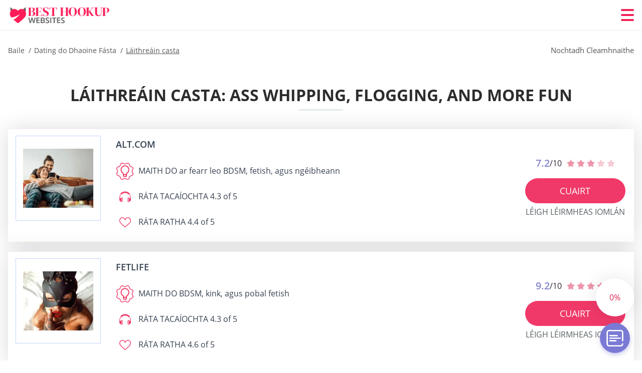

--- FILE ---
content_type: text/html; charset=UTF-8
request_url: https://besthookupwebsites.net/ga/laithreain-casta/
body_size: 110173
content:
<!DOCTYPE html>
<html class="no-js" lang="ga-IE" data-lang="ga">
<head>
  <meta charset="utf-8">
  <meta http-equiv="x-ua-compatible" content="ie=edge">
  <meta name="viewport" content="width=device-width, initial-scale=1.0">
  <meta content="telephone=no" name="format-detection">
  <meta name="HandheldFriendly" content="true">
  <style>
    @charset "UTF-8";@-webkit-keyframes fancybox-rotate{to{-webkit-transform:rotate(360deg);transform:rotate(360deg)}}@keyframes fancybox-rotate{to{-webkit-transform:rotate(360deg);transform:rotate(360deg)}}@-webkit-keyframes drop-show{0%{-webkit-transform:scaleY(.1);transform:scaleY(.1)}40%{-webkit-transform:scaleY(1.04);transform:scaleY(1.04)}60%{-webkit-transform:scaleY(.98);transform:scaleY(.98)}80%{-webkit-transform:scaleY(1.02);transform:scaleY(1.02)}to{-webkit-transform:scaleY(1);transform:scaleY(1)}}@keyframes drop-show{0%{-webkit-transform:scaleY(.1);transform:scaleY(.1)}40%{-webkit-transform:scaleY(1.04);transform:scaleY(1.04)}60%{-webkit-transform:scaleY(.98);transform:scaleY(.98)}80%{-webkit-transform:scaleY(1.02);transform:scaleY(1.02)}to{-webkit-transform:scaleY(1);transform:scaleY(1)}}@-webkit-keyframes drop-hide{0%{-webkit-transform:scaleY(1);transform:scaleY(1)}60%{-webkit-transform:scaleY(.98);transform:scaleY(.98)}80%{-webkit-transform:scaleY(1.02);transform:scaleY(1.02)}to{-webkit-transform:scaleY(0);transform:scaleY(0)}}@keyframes drop-hide{0%{-webkit-transform:scaleY(1);transform:scaleY(1)}60%{-webkit-transform:scaleY(.98);transform:scaleY(.98)}80%{-webkit-transform:scaleY(1.02);transform:scaleY(1.02)}to{-webkit-transform:scaleY(0);transform:scaleY(0)}}@-webkit-keyframes slideInLeft{0%{opacity:0;visibility:visible;-webkit-transform:translate3d(-100%,0,0);transform:translate3d(-100%,0,0)}to{opacity:1;-webkit-transform:translate3d(0,0,0);transform:translate3d(0,0,0)}}@keyframes slideInLeft{0%{opacity:0;visibility:visible;-webkit-transform:translate3d(-100%,0,0);transform:translate3d(-100%,0,0)}to{opacity:1;-webkit-transform:translate3d(0,0,0);transform:translate3d(0,0,0)}}@-webkit-keyframes spin{0%{-webkit-transform:rotate(0deg);transform:rotate(0deg)}to{-webkit-transform:rotate(360deg);transform:rotate(360deg)}}@keyframes spin{0%{-webkit-transform:rotate(0deg);transform:rotate(0deg)}to{-webkit-transform:rotate(360deg);transform:rotate(360deg)}}@-webkit-keyframes pulse{10%{-webkit-transform:scale(1.1);transform:scale(1.1)}}@keyframes pulse{10%{-webkit-transform:scale(1.1);transform:scale(1.1)}}@-webkit-keyframes animatedBackground{10%{background-image:url("data:image/svg+xml;charset=utf8,%3Csvg xmlns='http://www.w3.org/2000/svg' viewBox='0 0 100.5 88.9'%3E%3Cpath d='M73.6.5c-5.4 0-10.4 1.7-14.7 5.1-4.2 3.2-7 7.4-8.6 10.4-1.6-3-4.4-7.1-8.6-10.4C37.3 2.2 32.4.5 27 .5 11.9.5.5 12.8.5 29.2c0 17.7 14.2 29.7 35.6 48 3.6 3.1 7.8 6.6 12.1 10.4.6.5 1.3.8 2 .8s1.5-.3 2-.8c4.3-3.8 8.4-7.3 12.1-10.4 21.5-18.3 35.6-30.4 35.6-48C100 12.8 88.7.5 73.6.5z' fill='%23f03968' stroke='%23f03968' stroke-miterlimit='10'/%3E%3C/svg%3E")}to{background-image:url("data:image/svg+xml;charset=utf8,%3Csvg xmlns='http://www.w3.org/2000/svg' viewBox='0 0 100.5 88.9'%3E%3Cpath d='M73.6.5c-5.4 0-10.4 1.7-14.7 5.1-4.2 3.2-7 7.4-8.6 10.4-1.6-3-4.4-7.1-8.6-10.4C37.3 2.2 32.4.5 27 .5 11.9.5.5 12.8.5 29.2c0 17.7 14.2 29.7 35.6 48 3.6 3.1 7.8 6.6 12.1 10.4.6.5 1.3.8 2 .8s1.5-.3 2-.8c4.3-3.8 8.4-7.3 12.1-10.4 21.5-18.3 35.6-30.4 35.6-48C100 12.8 88.7.5 73.6.5z' fill='none' stroke='%23f03968' stroke-miterlimit='10'/%3E%3C/svg%3E")}}@keyframes animatedBackground{10%{background-image:url("data:image/svg+xml;charset=utf8,%3Csvg xmlns='http://www.w3.org/2000/svg' viewBox='0 0 100.5 88.9'%3E%3Cpath d='M73.6.5c-5.4 0-10.4 1.7-14.7 5.1-4.2 3.2-7 7.4-8.6 10.4-1.6-3-4.4-7.1-8.6-10.4C37.3 2.2 32.4.5 27 .5 11.9.5.5 12.8.5 29.2c0 17.7 14.2 29.7 35.6 48 3.6 3.1 7.8 6.6 12.1 10.4.6.5 1.3.8 2 .8s1.5-.3 2-.8c4.3-3.8 8.4-7.3 12.1-10.4 21.5-18.3 35.6-30.4 35.6-48C100 12.8 88.7.5 73.6.5z' fill='%23f03968' stroke='%23f03968' stroke-miterlimit='10'/%3E%3C/svg%3E")}to{background-image:url("data:image/svg+xml;charset=utf8,%3Csvg xmlns='http://www.w3.org/2000/svg' viewBox='0 0 100.5 88.9'%3E%3Cpath d='M73.6.5c-5.4 0-10.4 1.7-14.7 5.1-4.2 3.2-7 7.4-8.6 10.4-1.6-3-4.4-7.1-8.6-10.4C37.3 2.2 32.4.5 27 .5 11.9.5.5 12.8.5 29.2c0 17.7 14.2 29.7 35.6 48 3.6 3.1 7.8 6.6 12.1 10.4.6.5 1.3.8 2 .8s1.5-.3 2-.8c4.3-3.8 8.4-7.3 12.1-10.4 21.5-18.3 35.6-30.4 35.6-48C100 12.8 88.7.5 73.6.5z' fill='none' stroke='%23f03968' stroke-miterlimit='10'/%3E%3C/svg%3E")}}@-webkit-keyframes animatedArrow{10%{background-image:url("data:image/svg+xml;charset=utf8,%3Csvg xmlns='http://www.w3.org/2000/svg' fill='%23fff' viewBox='0 0 191.989 362.667'%3E%3Cpath d='M188.87 259.136c-4.16-4.16-10.923-4.16-15.083 0l-67.115 67.115V10.667C106.672 4.779 101.893 0 96.005 0S85.34 4.779 85.34 10.667v315.587l-67.136-67.118c-4.16-4.16-10.923-4.16-15.083 0s-4.16 10.923 0 15.083l85.333 85.333a10.775 10.775 0 002.373 1.768c.039.022.075.046.114.067.215.116.436.217.657.317.103.047.204.1.31.143.181.075.366.137.551.202.149.053.295.11.446.156.167.05.336.087.504.13.17.042.34.09.513.125.186.037.374.059.561.085.157.023.312.053.471.068.35.035.701.054 1.052.054s.703-.019 1.052-.053c.16-.016.316-.046.475-.07.186-.026.372-.048.557-.084.179-.036.352-.085.528-.13.162-.04.325-.075.485-.124.167-.05.328-.113.49-.172.167-.059.335-.114.499-.182.142-.06.278-.129.417-.194.179-.083.358-.163.532-.256.12-.065.234-.139.352-.208.182-.107.366-.211.544-.33.116-.078.225-.167.339-.25.166-.12.334-.237.494-.37.201-.165.39-.343.579-.522.061-.059.128-.11.188-.17l85.333-85.333c4.16-4.16 4.16-10.923 0-15.083z'/%3E%3C/svg%3E");border-color:#fff}to{background-image:url("data:image/svg+xml;charset=utf8,%3Csvg xmlns='http://www.w3.org/2000/svg' fill='%238585cd' viewBox='0 0 191.989 362.667'%3E%3Cpath d='M188.87 259.136c-4.16-4.16-10.923-4.16-15.083 0l-67.115 67.115V10.667C106.672 4.779 101.893 0 96.005 0S85.34 4.779 85.34 10.667v315.587l-67.136-67.118c-4.16-4.16-10.923-4.16-15.083 0s-4.16 10.923 0 15.083l85.333 85.333a10.775 10.775 0 002.373 1.768c.039.022.075.046.114.067.215.116.436.217.657.317.103.047.204.1.31.143.181.075.366.137.551.202.149.053.295.11.446.156.167.05.336.087.504.13.17.042.34.09.513.125.186.037.374.059.561.085.157.023.312.053.471.068.35.035.701.054 1.052.054s.703-.019 1.052-.053c.16-.016.316-.046.475-.07.186-.026.372-.048.557-.084.179-.036.352-.085.528-.13.162-.04.325-.075.485-.124.167-.05.328-.113.49-.172.167-.059.335-.114.499-.182.142-.06.278-.129.417-.194.179-.083.358-.163.532-.256.12-.065.234-.139.352-.208.182-.107.366-.211.544-.33.116-.078.225-.167.339-.25.166-.12.334-.237.494-.37.201-.165.39-.343.579-.522.061-.059.128-.11.188-.17l85.333-85.333c4.16-4.16 4.16-10.923 0-15.083z'/%3E%3C/svg%3E");border-color:#8585cd}}@keyframes animatedArrow{10%{background-image:url("data:image/svg+xml;charset=utf8,%3Csvg xmlns='http://www.w3.org/2000/svg' fill='%23fff' viewBox='0 0 191.989 362.667'%3E%3Cpath d='M188.87 259.136c-4.16-4.16-10.923-4.16-15.083 0l-67.115 67.115V10.667C106.672 4.779 101.893 0 96.005 0S85.34 4.779 85.34 10.667v315.587l-67.136-67.118c-4.16-4.16-10.923-4.16-15.083 0s-4.16 10.923 0 15.083l85.333 85.333a10.775 10.775 0 002.373 1.768c.039.022.075.046.114.067.215.116.436.217.657.317.103.047.204.1.31.143.181.075.366.137.551.202.149.053.295.11.446.156.167.05.336.087.504.13.17.042.34.09.513.125.186.037.374.059.561.085.157.023.312.053.471.068.35.035.701.054 1.052.054s.703-.019 1.052-.053c.16-.016.316-.046.475-.07.186-.026.372-.048.557-.084.179-.036.352-.085.528-.13.162-.04.325-.075.485-.124.167-.05.328-.113.49-.172.167-.059.335-.114.499-.182.142-.06.278-.129.417-.194.179-.083.358-.163.532-.256.12-.065.234-.139.352-.208.182-.107.366-.211.544-.33.116-.078.225-.167.339-.25.166-.12.334-.237.494-.37.201-.165.39-.343.579-.522.061-.059.128-.11.188-.17l85.333-85.333c4.16-4.16 4.16-10.923 0-15.083z'/%3E%3C/svg%3E");border-color:#fff}to{background-image:url("data:image/svg+xml;charset=utf8,%3Csvg xmlns='http://www.w3.org/2000/svg' fill='%238585cd' viewBox='0 0 191.989 362.667'%3E%3Cpath d='M188.87 259.136c-4.16-4.16-10.923-4.16-15.083 0l-67.115 67.115V10.667C106.672 4.779 101.893 0 96.005 0S85.34 4.779 85.34 10.667v315.587l-67.136-67.118c-4.16-4.16-10.923-4.16-15.083 0s-4.16 10.923 0 15.083l85.333 85.333a10.775 10.775 0 002.373 1.768c.039.022.075.046.114.067.215.116.436.217.657.317.103.047.204.1.31.143.181.075.366.137.551.202.149.053.295.11.446.156.167.05.336.087.504.13.17.042.34.09.513.125.186.037.374.059.561.085.157.023.312.053.471.068.35.035.701.054 1.052.054s.703-.019 1.052-.053c.16-.016.316-.046.475-.07.186-.026.372-.048.557-.084.179-.036.352-.085.528-.13.162-.04.325-.075.485-.124.167-.05.328-.113.49-.172.167-.059.335-.114.499-.182.142-.06.278-.129.417-.194.179-.083.358-.163.532-.256.12-.065.234-.139.352-.208.182-.107.366-.211.544-.33.116-.078.225-.167.339-.25.166-.12.334-.237.494-.37.201-.165.39-.343.579-.522.061-.059.128-.11.188-.17l85.333-85.333c4.16-4.16 4.16-10.923 0-15.083z'/%3E%3C/svg%3E");border-color:#8585cd}}@-webkit-keyframes animateCircle{40%{opacity:1;-webkit-transform:scale(10);transform:scale(10);fill:#dd4688}55%{opacity:1;-webkit-transform:scale(11);transform:scale(11);fill:#d46abf}65%{opacity:1;-webkit-transform:scale(12);transform:scale(12);fill:#cc8ef5}75%{opacity:1;-webkit-transform:scale(13);transform:scale(13);stroke-width:.5;stroke:#cc8ef5;fill:transparent}85%{opacity:1;-webkit-transform:scale(17);transform:scale(17);stroke-width:.2;stroke:#cc8ef5;fill:transparent}95%{opacity:1;-webkit-transform:scale(18);transform:scale(18);stroke-width:.1;stroke:#cc8ef5;fill:transparent}to{opacity:1;-webkit-transform:scale(19);transform:scale(19);stroke-width:0;stroke:#cc8ef5;fill:transparent}}@keyframes animateCircle{40%{opacity:1;-webkit-transform:scale(10);transform:scale(10);fill:#dd4688}55%{opacity:1;-webkit-transform:scale(11);transform:scale(11);fill:#d46abf}65%{opacity:1;-webkit-transform:scale(12);transform:scale(12);fill:#cc8ef5}75%{opacity:1;-webkit-transform:scale(13);transform:scale(13);stroke-width:.5;stroke:#cc8ef5;fill:transparent}85%{opacity:1;-webkit-transform:scale(17);transform:scale(17);stroke-width:.2;stroke:#cc8ef5;fill:transparent}95%{opacity:1;-webkit-transform:scale(18);transform:scale(18);stroke-width:.1;stroke:#cc8ef5;fill:transparent}to{opacity:1;-webkit-transform:scale(19);transform:scale(19);stroke-width:0;stroke:#cc8ef5;fill:transparent}}@-webkit-keyframes animateHeart{0%{-webkit-transform:scale(.2);transform:scale(.2)}40%{-webkit-transform:scale(1.2);transform:scale(1.2)}to{-webkit-transform:scale(1);transform:scale(1)}}@keyframes animateHeart{0%{-webkit-transform:scale(.2);transform:scale(.2)}40%{-webkit-transform:scale(1.2);transform:scale(1.2)}to{-webkit-transform:scale(1);transform:scale(1)}}@-webkit-keyframes animateHeartOut{0%{-webkit-transform:scale(1.4);transform:scale(1.4)}to{-webkit-transform:scale(1);transform:scale(1)}}@keyframes animateHeartOut{0%{-webkit-transform:scale(1.4);transform:scale(1.4)}to{-webkit-transform:scale(1);transform:scale(1)}}html{font-family:sans-serif;-webkit-text-size-adjust:100%;-ms-text-size-adjust:100%}body{margin:0;background-color:#fff;color:#545454}article,aside,details,figcaption,figure,footer,header,main,menu,nav,section,summary{display:block}audio,canvas,progress,video{display:inline-block;vertical-align:baseline}audio:not([controls]){display:none;height:0}[hidden],template{display:none}a{background-color:transparent;color:#f02257;text-decoration:none;word-break:break-word}a:active,a:hover{outline:0}abbr[title]{border-bottom:1px dotted}b,strong{font-weight:700}dfn{font-style:italic}mark{background:#ff0;color:#000}sub,sup{position:relative;vertical-align:baseline;font-size:75%;line-height:0}sup{top:-.5em}sub{bottom:-.25em}img{border:0}svg:not(:root){overflow:hidden}blockquote,figure{margin:0}hr{height:0;-webkit-box-sizing:content-box;box-sizing:content-box;-moz-box-sizing:content-box}pre{overflow:auto}code,kbd,pre,samp{font-family:monospace,monospace;font-size:1em}button,input,optgroup,select,textarea{margin:0;font:inherit;color:inherit}fieldset{vertical-align:baseline;margin:0;padding:0;background:0 0;border:0;font-size:100%;outline:0}button{overflow:visible}button,select{text-transform:none}button,html input[type=button],input[type=reset],input[type=submit]{cursor:pointer;-webkit-appearance:button}button[disabled],html input[disabled]{cursor:default}button::-moz-focus-inner,input::-moz-focus-inner{padding:0;border:0}input{line-height:normal}input[type=checkbox],input[type=radio]{padding:0;-webkit-box-sizing:border-box;box-sizing:border-box}input[type=number]::-webkit-inner-spin-button,input[type=number]::-webkit-outer-spin-button{height:auto}input[type=search]{box-sizing:content-box;-webkit-box-sizing:content-box;-moz-box-sizing:content-box;-webkit-appearance:textfield}.jq-selectbox__search input::-webkit-search-cancel-button,.jq-selectbox__search input::-webkit-search-decoration,input[type=search]::-webkit-search-cancel-button,input[type=search]::-webkit-search-decoration{-webkit-appearance:none}legend{border:0}textarea{overflow:auto}optgroup{font-weight:700}table{border-collapse:collapse;border-spacing:0}legend,td,th{padding:0}.c-sites-box-S-1 .Z7h-zXAb .JB3ny{font-size:0}.c-about-S-1 .ScdryY5v1,.c-app-info-S-1 .VLwp03Gb,.c-logo-slider-S-1 .C262YVI,.c-menu-S-1 .wpaiZO1Yh,.c-quiz-S-1 .jsqtXpjwu,.c-websites-S-1 .aLdwR .LDYW4PFH{display:inline-block;font-size:0}.c-hookup-slider-S-1 .QlHUAXZH6C .RaRgPfQK{font-size:0}.iMLMDqbh6u7 img,.c-about-S-1 .ScdryY5v1 img,.c-menu-S-1 .wpaiZO1Yh img,.c-sites-box-S-1 .Z7h-zXAb .JB3ny img,.c-websites-S-1 .aLdwR .LDYW4PFH img{display:inline-block;height:auto;max-width:100%}.c-quiz-S-1 .jsqtXpjwu img{height:auto;max-width:100%}.c-app-info-S-1 .VLwp03Gb img,.c-hookup-slider-S-1 .QlHUAXZH6C .RaRgPfQK img{display:inline-block;height:auto;max-width:100%}.gP70WUzIlX{background-color:transparent}.aFTaEzpU-TE .slick-arrow,.Hsc3w1KZPfn .slick-arrow{padding:0;background-color:transparent}.VrGB7Bp,.c-contents-S-1 .BOVhR68wk-,.c-form-S-1 .n8QsxktTVK4,.c-menu-S-1 .TaNTUqoIR,.c-vote-S-1 .PEdH3b{padding:0;background-color:transparent;border:0}.c-pagination-S-1 .qcygk,.c-pagination-S-1 .Sd5VEo{padding:0;background-color:transparent}.c-filter-S-1 .aWITFj,.c-filter-S-1 .PKjFBO4xL{background-color:transparent;border:0}.c-filter-S-1 .n7ZOH8k,.c-filter-S-1 .UfV-0PxoF{padding:0;background-color:transparent;border:0}.c-filter_lifestyle-S-1 .opfuIkNp,.c-filter_lifestyle-S-1 .DCAKdUy{background-color:transparent;border:0}.c-filter_lifestyle-S-1 .pC_skhT{padding:0;background-color:transparent;border:0}.c-sugar-profiles-S-1 .NKG8dM18Yg4t{padding:0;border:0}.c-share-S-1 .sB0iMTKViygE,.c-top-sites-S-1 .rdWldfNY{background-color:transparent;border:0}.c-menu-S-1 .xkAPwXBL7ZKc,.c-menu-S-1 .xPILsy_4U{margin:0;padding:0;list-style:none}.RDTKQCn4Da,.c-features-S-1 .dqf646re,.c-footer-S-1 .TPWiJwQ4{padding:0;list-style:none}.c-footer-S-1 .WqlvemI_V{margin:0;padding:0;list-style:none}.jub31m4N4YL,.jq-selectbox__dropdown ul{padding:0;list-style:none}.c-filter-S-1 .LH54IajJ4Ow{list-style:none}.c-filter_lifestyle-S-1 .AiHW2KtaXe{margin:0;padding:0;list-style:none}.c-model-S-1 .AzJhxEM{margin:0;list-style:none}.c-state-S-1 .DA-iX01JFQ{margin:0;padding:0;list-style:none}.c-state-S-1 .qSoTxdFtyQIJ{padding:0;list-style:none}.c-top-posts-S-1 .x1NxWwky{margin:0;padding:0;list-style:none}.c-tb-apps-S-1 .fipCUaLsGTlo{padding:0;list-style:none}.c-categories-S-1 .joWFzwdOQ1e,.c-share-S-1 .UtzaP6{margin:0;padding:0;list-style:none}.c-button-up:before,.c-contents-S-1 .BOVhR68wk-:before,.c-websites-S-1 .aLdwR .G7Fg8_JDjT,.c-websites-S-1 .aLdwR .GvoCGCe-W:after{background-position:center center;background-repeat:no-repeat;background-size:contain}.wpml-ls-flag{margin-right:5px}.slick-list,.slick-slider{position:relative;display:block}.slick-slider{-webkit-box-sizing:border-box;box-sizing:border-box;user-select:none;-webkit-tap-highlight-color:transparent;touch-action:pan-y;-ms-touch-action:pan-y;-khtml-user-select:none;-webkit-touch-callout:none;-webkit-user-select:none;-ms-user-select:none;-moz-user-select:none}.slick-list{margin:0;padding:0;overflow:hidden}.slick-list:focus{outline:0}.slick-list.dragging{cursor:pointer;cursor:hand}.slick-slider .slick-list,.slick-slider .slick-track{transform:translate3d(0,0,0);-o-transform:translate3d(0,0,0);-ms-transform:translate3d(0,0,0);-moz-transform:translate3d(0,0,0);-webkit-transform:translate3d(0,0,0)}.slick-track{position:relative;top:0;left:0;display:block;margin-right:auto;margin-left:auto}.slick-track:after,.slick-track:before{content:'';display:table}.slick-track:after{clear:both}.slick-loading .slick-track{visibility:hidden}.slick-slide{float:left;display:none;height:100%;min-height:1px}[dir=rtl] .slick-slide{float:right}.slick-initialized .slick-slide,.slick-slide img{display:block}.slick-slide.slick-loading img{display:none}.slick-slide.dragging img{pointer-events:none}.slick-loading .slick-slide{visibility:hidden}.slick-vertical .slick-slide{display:block;height:auto;border:1px solid transparent}.slick-arrow.slick-hidden{display:none}.mCustomScrollbar{touch-action:pinch-zoom;-ms-touch-action:pinch-zoom}.mCustomScrollbar.mCS_no_scrollbar,.mCustomScrollbar.mCS_touch_action{touch-action:auto;-ms-touch-action:auto}.mCustomScrollBox{position:relative;height:100%;max-width:100%;overflow:hidden;outline:0;direction:ltr}.mCSB_container{width:auto;height:auto;overflow:hidden}.mCSB_inside>.mCSB_container{margin-right:30px}.mCSB_container.mCS_no_scrollbar_y.mCS_y_hidden{margin-right:0}.mCS-dir-rtl>.mCSB_inside>.mCSB_container{margin-right:0;margin-left:30px}.mCS-dir-rtl>.mCSB_inside>.mCSB_container.mCS_no_scrollbar_y.mCS_y_hidden{margin-left:0}.mCSB_scrollTools{position:absolute;top:0;right:0;bottom:0;left:auto;width:16px;height:auto;opacity:.75;filter:"alpha(opacity=75)";-ms-filter:"alpha(opacity=75)"}.mCSB_outside+.mCSB_scrollTools{right:-26px}.mCS-dir-rtl>.mCSB_inside>.mCSB_scrollTools{right:auto;left:0}.mCS-dir-rtl>.mCSB_outside+.mCSB_scrollTools{right:auto;left:-26px}.mCSB_scrollTools .mCSB_draggerContainer{position:absolute;top:0;right:0;bottom:0;left:0;height:auto}.mCSB_scrollTools a+.mCSB_draggerContainer{margin:20px 0}.mCSB_scrollTools .mCSB_dragger .mCSB_dragger_bar,.mCSB_scrollTools .mCSB_draggerRail{width:2px;height:100%;margin:0 auto;border-radius:16px;-moz-border-radius:16px;-webkit-border-radius:16px}.mCSB_scrollTools .mCSB_dragger{width:100%;height:30px;z-index:1;cursor:pointer}.mCSB_scrollTools .mCSB_dragger .mCSB_dragger_bar{position:relative;width:4px;text-align:center}.mCSB_scrollTools_vertical.mCSB_scrollTools_onDrag_expand .mCSB_dragger.mCSB_dragger_onDrag_expanded .mCSB_dragger_bar,.mCSB_scrollTools_vertical.mCSB_scrollTools_onDrag_expand .mCSB_draggerContainer:hover .mCSB_dragger .mCSB_dragger_bar{width:12px}.mCSB_scrollTools_vertical.mCSB_scrollTools_onDrag_expand .mCSB_dragger.mCSB_dragger_onDrag_expanded+.mCSB_draggerRail,.mCSB_scrollTools_vertical.mCSB_scrollTools_onDrag_expand .mCSB_draggerContainer:hover .mCSB_draggerRail{width:8px}.mCSB_scrollTools .mCSB_buttonDown,.mCSB_scrollTools .mCSB_buttonUp{position:absolute;display:block;width:100%;height:20px;margin:0 auto;overflow:hidden;cursor:pointer}.mCSB_scrollTools .mCSB_buttonDown{bottom:0}.mCSB_horizontal.mCSB_inside>.mCSB_container{margin-right:0;margin-bottom:30px}.mCSB_horizontal.mCSB_outside>.mCSB_container{min-height:100%}.mCSB_horizontal>.mCSB_container.mCS_no_scrollbar_x.mCS_x_hidden{margin-bottom:0}.mCSB_container_wrapper,.mCSB_scrollTools.mCSB_scrollTools_horizontal{top:auto;right:0;bottom:0;left:0;width:auto;height:16px}.mCustomScrollBox+.mCSB_scrollTools+.mCSB_scrollTools.mCSB_scrollTools_horizontal,.mCustomScrollBox+.mCSB_scrollTools.mCSB_scrollTools_horizontal{bottom:-26px}.mCSB_scrollTools.mCSB_scrollTools_horizontal a+.mCSB_draggerContainer{margin:0 20px}.mCSB_scrollTools.mCSB_scrollTools_horizontal .mCSB_draggerRail{width:100%;height:2px;margin:7px 0}.mCSB_scrollTools.mCSB_scrollTools_horizontal .mCSB_dragger{left:0;width:30px;height:100%}.mCSB_scrollTools.mCSB_scrollTools_horizontal .mCSB_dragger .mCSB_dragger_bar{width:100%;height:4px;margin:6px auto}.mCSB_scrollTools_horizontal.mCSB_scrollTools_onDrag_expand .mCSB_dragger.mCSB_dragger_onDrag_expanded .mCSB_dragger_bar,.mCSB_scrollTools_horizontal.mCSB_scrollTools_onDrag_expand .mCSB_draggerContainer:hover .mCSB_dragger .mCSB_dragger_bar{height:12px;margin:2px auto}.mCSB_scrollTools_horizontal.mCSB_scrollTools_onDrag_expand .mCSB_dragger.mCSB_dragger_onDrag_expanded+.mCSB_draggerRail,.mCSB_scrollTools_horizontal.mCSB_scrollTools_onDrag_expand .mCSB_draggerContainer:hover .mCSB_draggerRail{height:8px;margin:4px 0}.mCSB_scrollTools.mCSB_scrollTools_horizontal .mCSB_buttonLeft,.mCSB_scrollTools.mCSB_scrollTools_horizontal .mCSB_buttonRight{position:absolute;display:block;width:20px;height:100%;margin:0 auto;overflow:hidden;cursor:pointer}.mCS-dir-rtl>.mCustomScrollBox.mCSB_vertical_horizontal.mCSB_inside>.mCSB_container_wrapper.mCS_no_scrollbar_y.mCS_y_hidden+.mCSB_scrollTools~.mCSB_scrollTools.mCSB_scrollTools_horizontal,.mCSB_scrollTools.mCSB_scrollTools_horizontal .mCSB_buttonLeft{left:0}.mCS-dir-rtl>.mCustomScrollBox.mCSB_vertical_horizontal.mCSB_inside>.mCSB_scrollTools.mCSB_scrollTools_horizontal,.mCSB_container_wrapper.mCS_no_scrollbar_y.mCS_y_hidden+.mCSB_scrollTools~.mCSB_scrollTools.mCSB_scrollTools_horizontal,.mCSB_scrollTools.mCSB_scrollTools_horizontal .mCSB_buttonRight{right:0}.mCSB_container_wrapper{position:absolute;top:0;height:auto;margin-right:30px;margin-bottom:30px;overflow:hidden}.mCSB_container_wrapper>.mCSB_container{padding-right:30px;padding-bottom:30px;box-sizing:border-box;-moz-box-sizing:border-box;-webkit-box-sizing:border-box}.mCSB_vertical_horizontal>.mCSB_scrollTools.mCSB_scrollTools_vertical{bottom:20px}.mCSB_vertical_horizontal>.mCSB_scrollTools.mCSB_scrollTools_horizontal{right:20px}.mCSB_container_wrapper.mCS_no_scrollbar_x.mCS_x_hidden+.mCSB_scrollTools.mCSB_scrollTools_vertical{bottom:0}.mCS-dir-rtl>.mCustomScrollBox.mCSB_vertical_horizontal.mCSB_inside>.mCSB_scrollTools.mCSB_scrollTools_horizontal{left:20px}.mCS-dir-rtl>.mCSB_inside>.mCSB_container_wrapper{margin-right:0;margin-left:30px}.mCSB_container_wrapper.mCS_no_scrollbar_y.mCS_y_hidden>.mCSB_container{padding-right:0}.mCSB_container_wrapper.mCS_no_scrollbar_x.mCS_x_hidden>.mCSB_container{padding-bottom:0}.mCustomScrollBox.mCSB_vertical_horizontal.mCSB_inside>.mCSB_container_wrapper.mCS_no_scrollbar_y.mCS_y_hidden{margin-right:0;margin-left:0}.mCustomScrollBox.mCSB_vertical_horizontal.mCSB_inside>.mCSB_container_wrapper.mCS_no_scrollbar_x.mCS_x_hidden{margin-bottom:0}.mCSB_scrollTools,.mCSB_scrollTools .mCSB_buttonDown,.mCSB_scrollTools .mCSB_buttonLeft,.mCSB_scrollTools .mCSB_buttonRight,.mCSB_scrollTools .mCSB_buttonUp,.mCSB_scrollTools .mCSB_dragger .mCSB_dragger_bar{transition:opacity .2s ease-in-out,background .2s ease-in-out;-o-transition:opacity .2s ease-in-out,background .2s ease-in-out;-moz-transition:opacity .2s ease-in-out,background .2s ease-in-out;-webkit-transition:opacity .2s ease-in-out,background .2s ease-in-out}.mCSB_scrollTools_horizontal.mCSB_scrollTools_onDrag_expand .mCSB_draggerRail,.mCSB_scrollTools_horizontal.mCSB_scrollTools_onDrag_expand .mCSB_dragger_bar,.mCSB_scrollTools_vertical.mCSB_scrollTools_onDrag_expand .mCSB_draggerRail,.mCSB_scrollTools_vertical.mCSB_scrollTools_onDrag_expand .mCSB_dragger_bar{transition:width .2s ease-out .2s,height .2s ease-out .2s,margin-left .2s ease-out .2s,margin-right .2s ease-out .2s,margin-top .2s ease-out .2s,margin-bottom .2s ease-out .2s,opacity .2s ease-in-out,background .2s ease-in-out;-o-transition:width .2s ease-out .2s,height .2s ease-out .2s,margin-left .2s ease-out .2s,margin-right .2s ease-out .2s,margin-top .2s ease-out .2s,margin-bottom .2s ease-out .2s,opacity .2s ease-in-out,background .2s ease-in-out;-moz-transition:width .2s ease-out .2s,height .2s ease-out .2s,margin-left .2s ease-out .2s,margin-right .2s ease-out .2s,margin-top .2s ease-out .2s,margin-bottom .2s ease-out .2s,opacity .2s ease-in-out,background .2s ease-in-out;-webkit-transition:width .2s ease-out .2s,height .2s ease-out .2s,margin-left .2s ease-out .2s,margin-right .2s ease-out .2s,margin-top .2s ease-out .2s,margin-bottom .2s ease-out .2s,opacity .2s ease-in-out,background .2s ease-in-out}.mCS-autoHide>.mCustomScrollBox>.mCSB_scrollTools,.mCS-autoHide>.mCustomScrollBox~.mCSB_scrollTools{opacity:0;filter:"alpha(opacity=0)";-ms-filter:"alpha(opacity=0)"}.mCS-autoHide:hover>.mCustomScrollBox>.mCSB_scrollTools,.mCS-autoHide:hover>.mCustomScrollBox~.mCSB_scrollTools,.mCustomScrollBox:hover>.mCSB_scrollTools,.mCustomScrollBox:hover~.mCSB_scrollTools,.mCustomScrollbar>.mCustomScrollBox>.mCSB_scrollTools.mCSB_scrollTools_onDrag,.mCustomScrollbar>.mCustomScrollBox~.mCSB_scrollTools.mCSB_scrollTools_onDrag{opacity:1;filter:"alpha(opacity=100)";-ms-filter:"alpha(opacity=100)"}.mCSB_scrollTools .mCSB_draggerRail{background:#000;background:rgba(0,0,0,.4);filter:"alpha(opacity=40)";-ms-filter:"alpha(opacity=40)"}.mCSB_scrollTools .mCSB_dragger .mCSB_dragger_bar{background:#fff;background:rgba(255,255,255,.75);filter:"alpha(opacity=75)";-ms-filter:"alpha(opacity=75)"}.mCSB_scrollTools .mCSB_dragger:hover .mCSB_dragger_bar{background:#fff;background:rgba(255,255,255,.85);filter:"alpha(opacity=85)";-ms-filter:"alpha(opacity=85)"}.mCSB_scrollTools .mCSB_dragger.mCSB_dragger_onDrag .mCSB_dragger_bar,.mCSB_scrollTools .mCSB_dragger:active .mCSB_dragger_bar{background:#fff;background:rgba(255,255,255,.9);filter:"alpha(opacity=90)";-ms-filter:"alpha(opacity=90)"}.mCSB_scrollTools .mCSB_buttonDown,.mCSB_scrollTools .mCSB_buttonLeft,.mCSB_scrollTools .mCSB_buttonRight,.mCSB_scrollTools .mCSB_buttonUp{background-image:url(mCSB_buttons.png);background-repeat:no-repeat;opacity:.4;filter:"alpha(opacity=40)";-ms-filter:"alpha(opacity=40)"}.mCSB_scrollTools .mCSB_buttonUp{background-position:0 0}.mCSB_scrollTools .mCSB_buttonDown{background-position:0 -20px}.mCSB_scrollTools .mCSB_buttonLeft{background-position:0 -40px}.mCSB_scrollTools .mCSB_buttonRight{background-position:0 -56px}.mCSB_scrollTools .mCSB_buttonDown:hover,.mCSB_scrollTools .mCSB_buttonLeft:hover,.mCSB_scrollTools .mCSB_buttonRight:hover,.mCSB_scrollTools .mCSB_buttonUp:hover{opacity:.75;filter:"alpha(opacity=75)";-ms-filter:"alpha(opacity=75)"}.mCSB_scrollTools .mCSB_buttonDown:active,.mCSB_scrollTools .mCSB_buttonLeft:active,.mCSB_scrollTools .mCSB_buttonRight:active,.mCSB_scrollTools .mCSB_buttonUp:active{opacity:.9;filter:"alpha(opacity=90)";-ms-filter:"alpha(opacity=90)"}.mCS-dark.mCSB_scrollTools .mCSB_draggerRail{background:#000;background:rgba(0,0,0,.15)}.mCS-dark.mCSB_scrollTools .mCSB_dragger .mCSB_dragger_bar{background:#000;background:rgba(0,0,0,.75)}.mCS-dark.mCSB_scrollTools .mCSB_dragger:hover .mCSB_dragger_bar{background:rgba(0,0,0,.85)}.mCS-dark.mCSB_scrollTools .mCSB_dragger.mCSB_dragger_onDrag .mCSB_dragger_bar,.mCS-dark.mCSB_scrollTools .mCSB_dragger:active .mCSB_dragger_bar{background:rgba(0,0,0,.9)}.mCS-dark.mCSB_scrollTools .mCSB_buttonUp{background-position:-80px 0}.mCS-dark.mCSB_scrollTools .mCSB_buttonDown{background-position:-80px -20px}.mCS-dark.mCSB_scrollTools .mCSB_buttonLeft{background-position:-80px -40px}.mCS-dark.mCSB_scrollTools .mCSB_buttonRight{background-position:-80px -56px}.open .dropdown-menu{display:block}.dropdown-menu,.tab-content>.tab-pane{display:none}.modal,.tab-content>.active{display:block}.modal{position:fixed;top:0;right:0;bottom:0;left:0;z-index:160;overflow:hidden;outline:0;visibility:hidden;-webkit-overflow-scrolling:touch}.modal.in{visibility:visible}.modal.fade .modal-dialog{transform:translate(0,-25%);transition:transform .3s ease-out;transition:transform .3s ease-out,-webkit-transform .3s ease-out;-o-transition:-o-transform .3s ease-out;-webkit-transition:-webkit-transform .3s ease-out;-o-transform:translate(0,-25%);-ms-transform:translate(0,-25%);-webkit-transform:translate(0,-25%)}.modal.in .modal-dialog{transform:translate(0,0);-o-transform:translate(0,0);-ms-transform:translate(0,0);-webkit-transform:translate(0,0)}.fade{opacity:0;transition:opacity .1s linear;-o-transition:opacity .1s linear;-webkit-transition:opacity .1s linear}.fade.in{opacity:1}.collapse{display:none}.collapse.in{display:block}.collapsing{position:relative;height:0;overflow:hidden;transition-duration:.25s;transition-property:height,visibility;transition-timing-function:ease;-webkit-transition-duration:.25s;-o-transition-timing-function:ease;-webkit-transition-timing-function:ease;-webkit-transition-property:height,visibility;-o-transition-duration:.25s;-o-transition-property:height,visibility}.selectric-wrapper{position:relative;cursor:pointer}.selectric-responsive{width:100%}.selectric{border:1px solid #ddd;border-radius:0;background:#f8f8f8;position:relative;overflow:hidden}.selectric .button,.selectric .label{display:block;height:38px;line-height:38px}.selectric .label{white-space:nowrap;overflow:hidden;text-overflow:ellipsis;margin:0 38px 0 10px;font-size:12px;-webkit-user-select:none;-moz-user-select:none;-ms-user-select:none;user-select:none;color:#444}.selectric .button{position:absolute;right:0;top:0;width:38px;background-color:#f8f8f8;color:#bbb;text-align:center;font:0/0 a;*font:20px/38px Lucida Sans Unicode,Arial Unicode MS,Arial}.selectric .button:after{content:" ";position:absolute;top:0;right:0;bottom:0;left:0;margin:auto;width:0;height:0;border:4px solid transparent;border-top-color:#bbb;border-bottom:none}.selectric-focus .selectric{border-color:#aaa}.selectric-hover .selectric,.selectric-open .selectric{border-color:#c4c4c4}.selectric-hover .selectric .button{color:#a2a2a2}.selectric-hover .selectric .button:after{border-top-color:#a2a2a2}.selectric-open{z-index:9999}.selectric-open .selectric-items{display:block}.selectric-disabled{filter:alpha(opacity=50);opacity:.5;cursor:default;-webkit-user-select:none;-moz-user-select:none;-ms-user-select:none;user-select:none}.selectric-hide-select{position:relative;overflow:hidden;width:0;height:0}.selectric-hide-select select{position:absolute;left:-100%}.selectric-hide-select.selectric-is-native{position:absolute;width:100%;height:100%;z-index:10}.selectric-hide-select.selectric-is-native select{position:absolute;top:0;left:0;right:0;height:100%;width:100%;border:0;z-index:1;-webkit-box-sizing:border-box;box-sizing:border-box;opacity:0}.selectric-input{position:absolute!important;top:0!important;left:0!important;overflow:hidden!important;clip:rect(0,0,0,0)!important;margin:0!important;padding:0!important;width:1px!important;height:1px!important;outline:0!important;border:0!important;*font:0/0 a!important;background:0 0!important}.selectric-temp-show{position:absolute!important;visibility:hidden!important;display:block!important}.selectric-items{display:none;position:absolute;top:100%;left:0;background:#f8f8f8;border:1px solid #c4c4c4;z-index:-1;-webkit-box-shadow:0 0 10px -6px;box-shadow:0 0 10px -6px}.selectric-items .selectric-scroll{height:100%;overflow:auto}.selectric-above .selectric-items{top:auto;bottom:100%}.selectric-items li,.selectric-items ul{list-style:none;padding:0;margin:0;font-size:12px;line-height:20px;min-height:20px}.selectric-items li{display:block;padding:10px;color:#666;cursor:pointer}.selectric-items li.selected{background:#e0e0e0;color:#444}.selectric-items li.highlighted{background:#d0d0d0;color:#444}.selectric-items li:hover{background:#d5d5d5;color:#444}.selectric-items .disabled{filter:alpha(opacity=50);opacity:.5;cursor:default!important;background:0 0!important;color:#666!important;-webkit-user-select:none;-moz-user-select:none;-ms-user-select:none;user-select:none}.selectric-items .selectric-group .selectric-group-label{font-weight:700;padding-left:10px;cursor:default;-webkit-user-select:none;-moz-user-select:none;-ms-user-select:none;user-select:none;background:0 0;color:#444}.selectric-items .selectric-group.disabled li{filter:alpha(opacity=100);opacity:1}.selectric-items .selectric-group li{padding-left:25px}.jq-number{position:relative}.jq-number__spin,.jq-selectbox{cursor:pointer}.jq-selectbox{outline:0}.jq-selectbox__select-text{display:block;width:100%;overflow:hidden;text-overflow:ellipsis;white-space:nowrap}.jq-selectbox .placeholder{color:#888}.jq-selectbox__trigger{position:absolute;top:0;right:0;width:34px;height:100%;outline:0}.jq-selectbox .jq-selectbox__trigger-arrow{width:40px;height:100%;position:relative}.jq-selectbox .jq-selectbox__trigger-arrow:before{-webkit-transition:all .2s;transition:all .2s;content:"";top:37%;bottom:0;width:20px;height:20px;position:absolute;background-image:url("data:image/svg+xml,%3Csvg xmlns='http://www.w3.org/2000/svg' width='451.847' height='451.847'%3E%3Cpath fill='%23cfcfe2' d='M225.923 354.706c-8.098 0-16.195-3.092-22.369-9.263L9.27 151.157c-12.359-12.359-12.359-32.397 0-44.751 12.354-12.354 32.388-12.354 44.748 0l171.905 171.915 171.906-171.909c12.359-12.354 32.391-12.354 44.744 0 12.365 12.354 12.365 32.392 0 44.751L248.292 345.449c-6.177 6.172-14.274 9.257-22.369 9.257z'/%3E%3C/svg%3E");background-repeat:no-repeat,repeat;background-size:70%}@media only screen and (min-width:768px){.jq-selectbox .jq-selectbox__trigger-arrow{position:absolute;right:0}.jq-selectbox .jq-selectbox__trigger-arrow:before{background-size:100%;width:20px;height:20px}}.jq-selectbox.opened .jq-selectbox__trigger-arrow{outline:0}.jq-selectbox.opened .jq-selectbox__trigger-arrow:before{top:24%;left:-6px;-webkit-transform:rotate(180deg);transform:rotate(180deg)}@media only screen and (min-width:768px){.jq-selectbox.opened .jq-selectbox__trigger-arrow:before{top:38%;left:0}}.jq-selectbox__dropdown{margin:2px 0 0;padding:0;-webkit-box-sizing:border-box;box-sizing:border-box;top:24px!important;right:-1px;bottom:unset!important;left:-1px;width:100.7%!important;z-index:-1!important;border:1px solid #c2c2e6;border-top:none!important;border-radius:0 0 20px 20px;background:#fff}@media only screen and (min-width:768px){.jq-selectbox__dropdown{bottom:auto!important;width:100.4%!important}}.jq-selectbox__search{margin:5px}.jq-selectbox__not-found{margin:5px;padding:5px 8px 6px;background:#f0f0f0;font-size:13px}.fancybox-error p,.jq-selectbox ul{margin:0;padding:0}.jq-selectbox li.disabled{color:#aaa}.jq-selectbox li.disabled:hover{background:0 0}.jq-selectbox li.optgroup{font-weight:700}.jq-selectbox li.optgroup:hover{background:0 0;color:#231f20;cursor:default}.jq-selectbox li.option{padding-left:25px}body.compensate-for-scrollbar{overflow:hidden}.fancybox-active{height:auto}.fancybox-is-hidden{left:-9999px;margin:0;position:absolute!important;top:-9999px;visibility:hidden}.fancybox-container{-webkit-backface-visibility:hidden;height:100%;left:0;outline:0;position:fixed;-webkit-tap-highlight-color:transparent;top:0;-ms-touch-action:manipulation;touch-action:manipulation;-webkit-transform:translateZ(0);transform:translateZ(0);width:100%;z-index:99992}*,.fancybox-container *,:after,:before{-webkit-box-sizing:border-box;box-sizing:border-box}.fancybox-bg,.fancybox-inner,.fancybox-outer,.fancybox-stage{bottom:0;left:0;position:absolute;right:0;top:0}.fancybox-outer{-webkit-overflow-scrolling:touch;overflow-y:auto}.fancybox-bg{background:#1e1e1e;opacity:0;-webkit-transition-duration:inherit;transition-duration:inherit;-webkit-transition-property:opacity;transition-property:opacity;-webkit-transition-timing-function:cubic-bezier(.47,0,.74,.71);transition-timing-function:cubic-bezier(.47,0,.74,.71)}.fancybox-is-open .fancybox-bg{opacity:.9;-webkit-transition-timing-function:cubic-bezier(.22,.61,.36,1);transition-timing-function:cubic-bezier(.22,.61,.36,1)}.fancybox-infobar,.fancybox-toolbar{opacity:0;position:absolute;z-index:99997}.fancybox-caption,.fancybox-infobar,.fancybox-navigation .fancybox-button,.fancybox-toolbar{direction:ltr;-webkit-transition:opacity .25s ease,visibility 0s ease .25s;transition:opacity .25s ease,visibility 0s ease .25s;visibility:hidden}.fancybox-caption{opacity:0;position:absolute}.fancybox-navigation .fancybox-button{z-index:99997}.fancybox-show-caption .fancybox-caption,.fancybox-show-infobar .fancybox-infobar,.fancybox-show-nav .fancybox-navigation .fancybox-button,.fancybox-show-toolbar .fancybox-toolbar{opacity:1;-webkit-transition:opacity .25s ease 0s,visibility 0s ease 0s;transition:opacity .25s ease 0s,visibility 0s ease 0s;visibility:visible}.fancybox-infobar{color:#ccc;font-size:13px;-webkit-font-smoothing:subpixel-antialiased;height:44px;left:0;line-height:44px;min-width:44px;mix-blend-mode:difference;padding:0 10px;pointer-events:none;top:0;-webkit-touch-callout:none;-webkit-user-select:none;-moz-user-select:none;-ms-user-select:none;user-select:none}.fancybox-toolbar{right:0;top:0}.fancybox-stage{direction:ltr;overflow:visible;-webkit-transform:translateZ(0);transform:translateZ(0);z-index:99994}.fancybox-is-open .fancybox-stage{overflow:hidden}.fancybox-slide{-webkit-backface-visibility:hidden;display:none;height:100%;left:0;outline:0;overflow:auto;-webkit-overflow-scrolling:touch;padding:44px;position:absolute;text-align:center;top:0;-webkit-transition-property:opacity,-webkit-transform;transition-property:transform,opacity;transition-property:transform,opacity,-webkit-transform;white-space:normal;width:100%;z-index:99994}.fancybox-slide::before{content:'';display:inline-block;font-size:0;height:100%;vertical-align:middle;width:0}.fancybox-is-sliding .fancybox-slide,.fancybox-slide--current,.fancybox-slide--next,.fancybox-slide--previous{display:block}.fancybox-slide--image{overflow:hidden;padding:44px 0}.fancybox-slide--image::before{display:none}.fancybox-slide--html{padding:6px}.fancybox-content{background:#fff;display:inline-block;margin:0;max-width:100%;overflow:auto;-webkit-overflow-scrolling:touch;padding:44px;position:relative;text-align:left;vertical-align:middle}.fancybox-slide--image .fancybox-content{-webkit-animation-timing-function:cubic-bezier(.5,0,.14,1);animation-timing-function:cubic-bezier(.5,0,.14,1);-webkit-backface-visibility:hidden;background:0 0;background-repeat:no-repeat;background-size:100% 100%;left:0;max-width:none;overflow:visible;padding:0;position:absolute;top:0;-webkit-transform-origin:top left;transform-origin:top left;-webkit-transition-property:opacity,-webkit-transform;transition-property:transform,opacity;transition-property:transform,opacity,-webkit-transform;-webkit-user-select:none;-moz-user-select:none;-ms-user-select:none;user-select:none;z-index:99995}.fancybox-can-zoomOut .fancybox-content{cursor:-webkit-zoom-out;cursor:zoom-out}.fancybox-can-zoomIn .fancybox-content{cursor:-webkit-zoom-in;cursor:zoom-in}.fancybox-can-pan .fancybox-content,.fancybox-can-swipe .fancybox-content{cursor:-webkit-grab;cursor:grab}.fancybox-is-grabbing .fancybox-content{cursor:-webkit-grabbing;cursor:grabbing}.fancybox-container [data-selectable=true]{cursor:text}.fancybox-image,.fancybox-spaceball{background:0 0;border:0;height:100%;left:0;margin:0;max-height:none;max-width:none;padding:0;position:absolute;top:0;-webkit-user-select:none;-moz-user-select:none;-ms-user-select:none;user-select:none;width:100%}.fancybox-spaceball{z-index:1}.fancybox-slide--iframe .fancybox-content,.fancybox-slide--map .fancybox-content,.fancybox-slide--pdf .fancybox-content,.fancybox-slide--video .fancybox-content{height:100%;overflow:visible;padding:0;width:100%}.fancybox-slide--video .fancybox-content{background:#000}.fancybox-slide--map .fancybox-content{background:#e5e3df}.fancybox-slide--iframe .fancybox-content{background:#fff}.fancybox-iframe,.fancybox-video{background:0 0;border:0;display:block;height:100%;margin:0;overflow:hidden;padding:0;width:100%}.fancybox-iframe{left:0;position:absolute;top:0}.fancybox-error{background:#fff;cursor:default;max-width:400px;padding:40px;width:100%}.fancybox-error p{color:#444;font-size:16px;line-height:20px}.fancybox-button{background:rgba(30,30,30,.6);border:0;border-radius:0;-webkit-box-shadow:none;box-shadow:none;cursor:pointer;display:inline-block;height:44px;margin:0;padding:10px;position:relative;-webkit-transition:color .2s;transition:color .2s;vertical-align:top;visibility:inherit;width:44px;color:#ccc}.fancybox-button:link,.fancybox-button:visited{color:#ccc}.fancybox-button:hover{color:#fff}.fancybox-button:focus{outline:0}.fancybox-button.fancybox-focus{outline:1px dotted}.fancybox-button[disabled],.fancybox-button[disabled]:hover{color:#888;cursor:default;outline:0}.fancybox-button div{height:100%}.fancybox-button svg{display:block;height:100%;overflow:visible;position:relative;width:100%}.fancybox-button svg path{fill:currentColor;stroke-width:0}.fancybox-button--fsenter svg:nth-child(2),.fancybox-button--fsexit svg:nth-child(1),.fancybox-button--pause svg:nth-child(1),.fancybox-button--play svg:nth-child(2){display:none}.fancybox-progress{background:#ff5268;height:2px;left:0;position:absolute;right:0;top:0;-webkit-transform:scaleX(0);transform:scaleX(0);-webkit-transform-origin:0;transform-origin:0;-webkit-transition-property:-webkit-transform;transition-property:transform;transition-property:transform,-webkit-transform;-webkit-transition-timing-function:linear;transition-timing-function:linear;z-index:99998}.fancybox-close-small{background:0 0;border:0;border-radius:0;color:#ccc;cursor:pointer;opacity:.8;padding:8px;position:absolute;right:-12px;top:-44px;z-index:401}.fancybox-close-small:hover{color:#fff;opacity:1}.fancybox-slide--html .fancybox-close-small{color:currentColor;padding:10px;right:0;top:0}.fancybox-slide--image.fancybox-is-scaling .fancybox-content{overflow:hidden}.c-banner-S-1 .q1M7Rs h1:after,.fancybox-is-scaling .fancybox-close-small,.fancybox-is-zoomable.fancybox-can-pan .fancybox-close-small{display:none}.fancybox-navigation .fancybox-button{background-clip:content-box;height:100px;opacity:0;position:absolute;top:calc(50% - 50px);width:70px}.fancybox-navigation .fancybox-button div{padding:7px}.fancybox-navigation .fancybox-button--arrow_left{left:0;padding:31px 26px 31px 6px}.fancybox-navigation .fancybox-button--arrow_right{padding:31px 6px 31px 26px;right:0}.fancybox-caption{bottom:0;color:#eee;font-size:14px;font-weight:400;left:0;line-height:1.5;padding:25px 44px;right:0;text-align:center;z-index:99996}.fancybox-caption::before{background-image:url([data-uri]);background-repeat:repeat-x;background-size:contain;bottom:0;content:'';display:block;left:0;pointer-events:none;position:absolute;right:0;top:-44px;z-index:-1}.fancybox-caption a,.fancybox-caption a:link,.fancybox-caption a:visited{color:#ccc;text-decoration:none}.fancybox-caption a:hover{color:#fff;text-decoration:underline}.fancybox-loading{-webkit-animation:fancybox-rotate 1s linear infinite;animation:fancybox-rotate 1s linear infinite;background:0 0;border:4px solid #888;border-bottom-color:#fff;border-radius:50%;height:50px;left:50%;margin:-25px 0 0 -25px;opacity:.7;padding:0;position:absolute;top:50%;width:50px;z-index:99999}.fancybox-animated{-webkit-transition-timing-function:cubic-bezier(0,0,.25,1);transition-timing-function:cubic-bezier(0,0,.25,1)}.fancybox-fx-slide.fancybox-slide--previous{opacity:0;-webkit-transform:translate3d(-100%,0,0);transform:translate3d(-100%,0,0)}.fancybox-fx-slide.fancybox-slide--next{opacity:0;-webkit-transform:translate3d(100%,0,0);transform:translate3d(100%,0,0)}.fancybox-fx-slide.fancybox-slide--current{opacity:1;-webkit-transform:translate3d(0,0,0);transform:translate3d(0,0,0)}.fancybox-fx-fade.fancybox-slide--next,.fancybox-fx-fade.fancybox-slide--previous{opacity:0;-webkit-transition-timing-function:cubic-bezier(.19,1,.22,1);transition-timing-function:cubic-bezier(.19,1,.22,1)}.fancybox-fx-fade.fancybox-slide--current{opacity:1}.fancybox-fx-zoom-in-out.fancybox-slide--previous{opacity:0;-webkit-transform:scale3d(1.5,1.5,1.5);transform:scale3d(1.5,1.5,1.5)}.fancybox-fx-zoom-in-out.fancybox-slide--next{opacity:0;-webkit-transform:scale3d(.5,.5,.5);transform:scale3d(.5,.5,.5)}.fancybox-fx-zoom-in-out.fancybox-slide--current{opacity:1;-webkit-transform:scale3d(1,1,1);transform:scale3d(1,1,1)}.fancybox-fx-rotate.fancybox-slide--previous{opacity:0;-webkit-transform:rotate(-360deg);transform:rotate(-360deg)}.fancybox-fx-rotate.fancybox-slide--next{opacity:0;-webkit-transform:rotate(360deg);transform:rotate(360deg)}.fancybox-fx-rotate.fancybox-slide--current{opacity:1;-webkit-transform:rotate(0deg);transform:rotate(0deg)}.fancybox-fx-circular.fancybox-slide--previous{opacity:0;-webkit-transform:scale3d(0,0,0) translate3d(-100%,0,0);transform:scale3d(0,0,0) translate3d(-100%,0,0)}.fancybox-fx-circular.fancybox-slide--next{opacity:0;-webkit-transform:scale3d(0,0,0) translate3d(100%,0,0);transform:scale3d(0,0,0) translate3d(100%,0,0)}.fancybox-fx-circular.fancybox-slide--current{opacity:1;-webkit-transform:scale3d(1,1,1) translate3d(0,0,0);transform:scale3d(1,1,1) translate3d(0,0,0)}.fancybox-fx-tube.fancybox-slide--previous{-webkit-transform:translate3d(-100%,0,0) scale(.1) skew(-10deg);transform:translate3d(-100%,0,0) scale(.1) skew(-10deg)}.fancybox-fx-tube.fancybox-slide--next{-webkit-transform:translate3d(100%,0,0) scale(.1) skew(10deg);transform:translate3d(100%,0,0) scale(.1) skew(10deg)}.fancybox-fx-tube.fancybox-slide--current{-webkit-transform:translate3d(0,0,0) scale(1);transform:translate3d(0,0,0) scale(1)}@media all and (max-height:576px){.fancybox-caption{padding:12px}.fancybox-slide{padding-left:6px;padding-right:6px}.fancybox-slide--image{padding:6px 0}.fancybox-close-small{right:-6px}.fancybox-slide--image .fancybox-close-small{background:#4e4e4e;color:#f2f4f6;height:36px;opacity:1;padding:6px;right:0;top:0;width:36px}}.fancybox-share{background:#f4f4f4;border-radius:3px;max-width:90%;padding:30px;text-align:center}.fancybox-share h1{color:#222;font-size:35px;font-weight:700;margin:0 0 20px}.fancybox-share p{margin:0;padding:0}.fancybox-share__button{border:0;border-radius:3px;display:inline-block;font-size:14px;font-weight:700;line-height:40px;margin:0 5px 10px;min-width:130px;padding:0 15px;text-decoration:none;-webkit-transition:all .2s;transition:all .2s;-webkit-user-select:none;-moz-user-select:none;-ms-user-select:none;user-select:none;white-space:nowrap}.fancybox-share__button:link,.fancybox-share__button:visited{color:#fff}.fancybox-share__button:hover{text-decoration:none}.fancybox-share__button--fb{background:#3b5998}.fancybox-share__button--fb:hover{background:#344e86}.fancybox-share__button--pt{background:#bd081d}.fancybox-share__button--pt:hover{background:#aa0719}.fancybox-share__button--tw{background:#1da1f2}.fancybox-share__button--tw:hover{background:#0d95e8}.fancybox-share__button svg{height:25px;margin-right:7px;position:relative;top:-1px;vertical-align:middle;width:25px}.fancybox-share__button svg path,.progress-indicator circle{fill:#fff}.fancybox-share__input{background:0 0;border:0;border-bottom:1px solid #d7d7d7;border-radius:0;color:#5d5b5b;font-size:14px;margin:10px 0 0;outline:0;padding:10px 15px;width:100%}.fancybox-thumbs{background:#ddd;bottom:0;display:none;margin:0;-webkit-overflow-scrolling:touch;-ms-overflow-style:-ms-autohiding-scrollbar;padding:2px 2px 4px;position:absolute;right:0;-webkit-tap-highlight-color:transparent;top:0;width:212px;z-index:99995}.fancybox-thumbs-x{overflow-x:auto;overflow-y:hidden}.fancybox-show-thumbs .fancybox-thumbs{display:block}.fancybox-show-thumbs .fancybox-inner{right:212px}.fancybox-thumbs__list{font-size:0;height:100%;list-style:none;margin:0;overflow-x:hidden;overflow-y:auto;padding:0;position:relative;white-space:nowrap;width:100%}.fancybox-thumbs-x .fancybox-thumbs__list{overflow:hidden}.fancybox-thumbs-y .fancybox-thumbs__list::-webkit-scrollbar{width:7px}.fancybox-thumbs-y .fancybox-thumbs__list::-webkit-scrollbar-track{background:#fff;border-radius:10px;-webkit-box-shadow:inset 0 0 6px rgba(0,0,0,.3);box-shadow:inset 0 0 6px rgba(0,0,0,.3)}.fancybox-thumbs-y .fancybox-thumbs__list::-webkit-scrollbar-thumb{background:#2a2a2a;border-radius:10px}.fancybox-thumbs__list a{-webkit-backface-visibility:hidden;backface-visibility:hidden;background-color:rgba(0,0,0,.1);background-position:center center;background-repeat:no-repeat;background-size:cover;cursor:pointer;float:left;height:75px;margin:2px;max-height:calc(100% - 8px);max-width:calc(50% - 4px);outline:0;overflow:hidden;padding:0;position:relative;-webkit-tap-highlight-color:transparent;width:100px}.fancybox-thumbs__list a::before{border:6px solid #ff5268;bottom:0;content:'';left:0;opacity:0;position:absolute;right:0;top:0;-webkit-transition:all .2s cubic-bezier(.25,.46,.45,.94);transition:all .2s cubic-bezier(.25,.46,.45,.94);z-index:99991}.fancybox-thumbs__list a:focus::before{opacity:.5}.fancybox-thumbs__list a.fancybox-thumbs-active::before{opacity:1}@media all and (max-width:576px){.fancybox-thumbs{width:110px}.fancybox-show-thumbs .fancybox-inner{right:110px}.fancybox-thumbs__list a{max-width:calc(100% - 10px)}}.LnUcWYgVfq,.GCVlCBwtX,h1,h2{display:block;line-height:1.2;color:#2e2d2d;text-align:center}.LnUcWYgVfq,h1{margin:1.4em 0 1em}.GCVlCBwtX,h2{word-break:break-word}.SF8Q7qnQ,.r91bBj,.a5qBAtjn,.nBfch,h3,h4,h5,h6{display:block;margin:1.4em 0 1em;font-weight:600;line-height:1.2;color:#2e2d2d;text-transform:none;word-break:break-word}.a5qBAtjn,.nBfch,h5,h6{font-size:16px;text-align:center}.LnUcWYgVfq:first-child,.GCVlCBwtX:first-child,.SF8Q7qnQ:first-child,.r91bBj:first-child,.a5qBAtjn:first-child,.nBfch:first-child,h1:first-child,h2:first-child,h3:first-child,h4:first-child,h5:first-child,h6:first-child{margin-top:0}.LnUcWYgVfq:last-child,.GCVlCBwtX:last-child,.SF8Q7qnQ:last-child,.r91bBj:last-child,.a5qBAtjn:last-child,.nBfch:last-child,h1:last-child,h2:last-child,h3:last-child,h4:last-child,h5:last-child,h6:last-child,ol:last-child,p:last-child,ul li:last-child,ul:last-child{margin-bottom:0}@media only screen and (min-width:768px){.LnUcWYgVfq,.GCVlCBwtX,.SF8Q7qnQ,.r91bBj,.a5qBAtjn,.nBfch,h1,h2,h3,h4,h5,h6{font-size:16px;font-weight:700}}@media only screen and (min-width:1024px){.LnUcWYgVfq,.GCVlCBwtX,.SF8Q7qnQ,.r91bBj,.a5qBAtjn,.nBfch,h1,h2,h3,h4,h5,h6{margin:2em 0 1.2em}}.wFzU04,.yA8gPEoGIWA0,.KQQnFw,.y3VXdjeZ2XZw,.PtRG8H-B,.U22NjA0ljw{color:#ededff}.wFzU04:after,.yA8gPEoGIWA0:after{background:#4e4d61}.LnUcWYgVfq,h1{font-size:23px;font-weight:700;text-transform:uppercase;word-break:break-word}@media only screen and (min-width:768px){.LnUcWYgVfq,h1{font-size:28px}}@media only screen and (min-width:1024px){.LnUcWYgVfq,h1{font-size:32px}}.GCVlCBwtX,h2{margin:1.8em 0 .8em;font-size:20px;font-weight:700;text-transform:uppercase}@media only screen and (min-width:768px){.GCVlCBwtX,h2{margin:2em 0 1.2em;font-size:24px}}@media only screen and (min-width:1024px){.GCVlCBwtX,h2{font-size:29px}}.SF8Q7qnQ,h3{font-size:18px;text-align:left}@media only screen and (min-width:768px){.SF8Q7qnQ,h3{font-size:22px}}@media only screen and (min-width:1024px){.SF8Q7qnQ,h3{margin:1.2em 0 .4em;font-size:24px}}.r91bBj,h4{font-size:18px;text-align:left}@media only screen and (min-width:768px){.r91bBj,h4{font-size:20px}}@media only screen and (min-width:1024px){.r91bBj,h4{font-size:22px}}.LnUcWYgVfq:after,.GCVlCBwtX:after{content:'';display:block;width:60px;height:1px;margin:10px auto 0;background:#b9c6cc}@media only screen and (min-width:768px){.LnUcWYgVfq:after,.GCVlCBwtX:after{width:88px}}ol,p,ul,ul li{margin:0 0 1.34em;word-break:break-word}a:focus,a:hover{text-decoration:underline}.BZHM251x-:after{content:"";display:table;width:100%;clear:both}.BZHM251x- ol,.BZHM251x- ul{padding-left:0;list-style:none}.BZHM251x- ul li:before{content:'\2022';display:inline;margin-right:10px}.BZHM251x- ol{counter-reset:counter}.BZHM251x- ol li{counter-increment:counter}.BZHM251x- ol li:before{content:counter(counter) ".";display:inline;margin-right:5px;font-weight:600}.ceym28BRFrlE{padding-top:43px}.NxHppMC{padding:1px 0;background:#f4f4ff}@media only screen and (min-width:1024px){.NxHppMC{position:relative}}.Ntg51EV{padding-bottom:45px}@media only screen and (min-width:1024px){.Ntg51EV{padding-bottom:60px}}.gP70WUzIlX{position:relative;display:-webkit-inline-box;display:-ms-inline-flexbox;display:inline-flex;-webkit-box-pack:center;-ms-flex-pack:center;justify-content:center;-webkit-box-align:center;-ms-flex-align:center;align-items:center;vertical-align:middle;height:50px;padding:0 45px;z-index:1;overflow:hidden;background:#f03968;border:1px solid transparent;border-radius:999px;font-size:16px;font-weight:500;color:#fff;text-align:center;text-decoration:none;text-transform:uppercase;white-space:nowrap;cursor:pointer;outline:0;-webkit-box-shadow:none;box-shadow:none;-webkit-transition:all .2s;transition:all .2s}.gP70WUzIlX:active,.gP70WUzIlX:focus,.gP70WUzIlX:hover{background:#f00f49;border:1px solid transparent;color:#fff;text-decoration:none;outline:0;-webkit-box-shadow:none;box-shadow:none}.hw4_GwY{height:42px;padding:0 24px}.TBbpBkISc{display:-webkit-box;display:-ms-flexbox;display:flex;padding:0;background:0 0;border:1px solid #8585cd;text-align:center}.TBbpBkISc .NXxK_llDarO{display:table;width:17px;height:30px;min-width:17px;margin-right:10px;background-image:url("data:image/svg+xml;charset=utf8,%3Csvg xmlns='http://www.w3.org/2000/svg' fill='%238585cd' viewBox='0 0 191.989 362.667'%3E%3Cpath d='M188.87 259.136c-4.16-4.16-10.923-4.16-15.083 0l-67.115 67.115V10.667C106.672 4.779 101.893 0 96.005 0S85.34 4.779 85.34 10.667v315.587l-67.136-67.118c-4.16-4.16-10.923-4.16-15.083 0s-4.16 10.923 0 15.083l85.333 85.333a10.775 10.775 0 002.373 1.768c.039.022.075.046.114.067.215.116.436.217.657.317.103.047.204.1.31.143.181.075.366.137.551.202.149.053.295.11.446.156.167.05.336.087.504.13.17.042.34.09.513.125.186.037.374.059.561.085.157.023.312.053.471.068.35.035.701.054 1.052.054s.703-.019 1.052-.053c.16-.016.316-.046.475-.07.186-.026.372-.048.557-.084.179-.036.352-.085.528-.13.162-.04.325-.075.485-.124.167-.05.328-.113.49-.172.167-.059.335-.114.499-.182.142-.06.278-.129.417-.194.179-.083.358-.163.532-.256.12-.065.234-.139.352-.208.182-.107.366-.211.544-.33.116-.078.225-.167.339-.25.166-.12.334-.237.494-.37.201-.165.39-.343.579-.522.061-.059.128-.11.188-.17l85.333-85.333c4.16-4.16 4.16-10.923 0-15.083z'/%3E%3C/svg%3E");background-position:2px 3px;background-repeat:no-repeat;background-size:13px;border-bottom:1px solid #8585cd;color:#8585cd}.TBbpBkISc .IjGkKv{display:block;color:#8585cd}.TBbpBkISc:active,.TBbpBkISc:focus,.TBbpBkISc:hover{background:#8686ce}.TBbpBkISc:active .IjGkKv,.TBbpBkISc:focus .IjGkKv,.TBbpBkISc:hover .IjGkKv{color:#fff}.TBbpBkISc:active .NXxK_llDarO,.TBbpBkISc:focus .NXxK_llDarO,.TBbpBkISc:hover .NXxK_llDarO{background-image:url("data:image/svg+xml;charset=utf8,%3Csvg xmlns='http://www.w3.org/2000/svg' fill='%23fff' viewBox='0 0 191.989 362.667'%3E%3Cpath d='M188.87 259.136c-4.16-4.16-10.923-4.16-15.083 0l-67.115 67.115V10.667C106.672 4.779 101.893 0 96.005 0S85.34 4.779 85.34 10.667v315.587l-67.136-67.118c-4.16-4.16-10.923-4.16-15.083 0s-4.16 10.923 0 15.083l85.333 85.333a10.775 10.775 0 002.373 1.768c.039.022.075.046.114.067.215.116.436.217.657.317.103.047.204.1.31.143.181.075.366.137.551.202.149.053.295.11.446.156.167.05.336.087.504.13.17.042.34.09.513.125.186.037.374.059.561.085.157.023.312.053.471.068.35.035.701.054 1.052.054s.703-.019 1.052-.053c.16-.016.316-.046.475-.07.186-.026.372-.048.557-.084.179-.036.352-.085.528-.13.162-.04.325-.075.485-.124.167-.05.328-.113.49-.172.167-.059.335-.114.499-.182.142-.06.278-.129.417-.194.179-.083.358-.163.532-.256.12-.065.234-.139.352-.208.182-.107.366-.211.544-.33.116-.078.225-.167.339-.25.166-.12.334-.237.494-.37.201-.165.39-.343.579-.522.061-.059.128-.11.188-.17l85.333-85.333c4.16-4.16 4.16-10.923 0-15.083z'/%3E%3C/svg%3E");border-color:#fff}.pIRLXBX0U5{display:table;width:100%;max-width:560px;margin:0 auto 20px}.NrBco3ZS62{padding-left:18px;border-left:3px solid #f02257;font-style:italic;font-weight:600;color:#2e2d2d}.RDTKQCn4Da{margin:0 0 1.34em}.RDTKQCn4Da li{position:relative;margin:0 0 .6em;padding-left:12px}.RDTKQCn4Da li:before{content:'';position:absolute;top:10px;left:0;width:4px;height:4px;background:#f02257;border-radius:50%}.Hsc3w1KZPfn .slick-arrow{width:46px;height:31px;background:0 0;border:2px solid #c3c3cf;font-size:0}.aFTaEzpU-TE .slick-arrow:focus,.aFTaEzpU-TE .slick-arrow:hover,.Hsc3w1KZPfn .slick-arrow:focus,.Hsc3w1KZPfn .slick-arrow:hover{background:0 0;border:2px solid #9696ab;outline:0}.aFTaEzpU-TE .slick-arrow:focus:before,.aFTaEzpU-TE .slick-arrow:hover:before,.Hsc3w1KZPfn .slick-arrow:focus:before,.Hsc3w1KZPfn .slick-arrow:hover:before{border-color:#9696ab}.Hsc3w1KZPfn .slick-next,.Hsc3w1KZPfn .slick-prev{position:absolute;bottom:0}.Hsc3w1KZPfn .slick-next:before,.Hsc3w1KZPfn .slick-prev:before{content:'';position:absolute;top:50%;left:50%;width:12px;height:12px;border-top:1px solid #c3c3cf;border-right:1px solid #c3c3cf}.Hsc3w1KZPfn .slick-prev{left:50%;border-radius:9px 0 0 9px;-webkit-transform:translateX(-61px);transform:translateX(-61px)}.Hsc3w1KZPfn .slick-prev:before{margin:1px 0 0 4px;-webkit-transform:translate(-50%,-50%) rotate(-135deg);transform:translate(-50%,-50%) rotate(-135deg)}.Hsc3w1KZPfn .slick-next{right:50%;border-radius:0 9px 9px 0;-webkit-transform:translateX(61px);transform:translateX(61px)}.Hsc3w1KZPfn .slick-next:before{margin:1px 0 0 -3px;-webkit-transform:translate(-50%,-50%) rotate(45deg);transform:translate(-50%,-50%) rotate(45deg)}.zUTuvOHCzt{background:#201932;color:#ededff}.zUTuvOHCzt .NxHppMC{background:#160d28}.aFTaEzpU-TE{display:-webkit-box;display:-ms-flexbox;display:flex;-webkit-box-pack:center;-ms-flex-pack:center;justify-content:center;width:100%;padding-top:20px}.aFTaEzpU-TE .slick-arrow{position:relative;width:46px;height:31px;background:0 0;border:2px solid #c3c3cf;font-size:0}.aFTaEzpU-TE .slick-next:before,.aFTaEzpU-TE .slick-prev:before{content:'';position:absolute;top:50%;left:50%;width:12px;height:12px;border-top:1px solid #c3c3cf;border-right:1px solid #c3c3cf}.aFTaEzpU-TE .slick-prev{margin-right:30px;border-radius:9px 0 0 9px}.aFTaEzpU-TE .slick-prev:before{margin:1px 0 0 4px;-webkit-transform:translate(-50%,-50%) rotate(-135deg);transform:translate(-50%,-50%) rotate(-135deg)}.aFTaEzpU-TE .slick-next{border-radius:0 9px 9px 0}.aFTaEzpU-TE .slick-next:before{margin:1px 0 0 -3px;-webkit-transform:translate(-50%,-50%) rotate(45deg);transform:translate(-50%,-50%) rotate(45deg)}.lq_s2{margin-top:-10px;text-align:center}.VrGB7Bp{font-size:0;font-weight:600;color:#f02257;-webkit-transition:all .2s;transition:all .2s}.VrGB7Bp:before{content:attr(data-close);font-size:16px}.WV8sD5OeqI[aria-expanded=true]:before,.VrGB7Bp[aria-expanded=true]:before{content:attr(data-open)}.VrGB7Bp:focus,.VrGB7Bp:hover{color:#f02257;text-decoration:underline;outline:0}.vDem2WzgPNOq{width:100%;min-height:52px;padding:0 15px;background:#f3f3fe;font-size:19px;color:#8585cd;text-align:center;text-decoration:none;-webkit-transition:all .35s ease-in-out;transition:all .35s ease-in-out}.vDem2WzgPNOq:focus,.vDem2WzgPNOq:hover{background:#8585cd;color:#fff!important;text-decoration:none!important}.WV8sD5OeqI{position:relative;width:100%;padding-top:8px;text-align:center}.WV8sD5OeqI:after{content:'';position:absolute;top:17px;width:12px;height:12px;margin-left:4px;background-image:url("data:image/svg+xml,%3Csvg xmlns='http://www.w3.org/2000/svg' viewBox='0 0 443.52 443.52 ' fill='%23dc2a58'%3E%3Cpath d='M336.226 209.591l-204.8-204.8c-6.78-6.548-17.584-6.36-24.132.42-6.388 6.614-6.388 17.099 0 23.712l192.734 192.734-192.734 192.734c-6.663 6.664-6.663 17.468 0 24.132 6.665 6.663 17.468 6.663 24.132 0l204.8-204.8c6.663-6.665 6.663-17.468 0-24.132z'/%3E%3C/svg%3E");-webkit-transform:rotate(90deg);transform:rotate(90deg)}.WV8sD5OeqI[aria-expanded=true]:after{-webkit-transform:rotate(-90deg);transform:rotate(-90deg)}.WV8sD5OeqI:focus,.WV8sD5OeqI:hover{color:#f02257;text-decoration:none;outline:0}.PxBTPuF{width:100%;padding:12px 0;background-color:#f3f3fe;color:#8585cd}.PxBTPuF:focus,.PxBTPuF:hover{text-decoration:none}.iT--n91{padding-bottom:1em}.iT--n91 .LnUcWYgVfq,.iT--n91 .GCVlCBwtX,.iT--n91 h1,.iT--n91 h2{margin-top:60px}.z8dMj{margin:0 0 .4em;font-weight:700}.z8dMj:before{content:'';display:inline-block;vertical-align:middle;width:4px;height:4px;margin:-3px 6px 0 0;background:#f02257;border-radius:50%}.NYwIqTgOkCM{display:block;width:100%;height:50px;padding:0 15px;background-color:#e2e3ec;border:1px solid #e2e3ec;border-radius:0 15px 15px 15px;font-size:14px;color:#545454;outline:0;-webkit-transition:all .1s;transition:all .1s;resize:none}.NYwIqTgOkCM::-webkit-input-placeholder{color:#545454;-webkit-transition:all .2s;transition:all .2s}.NYwIqTgOkCM:-moz-placeholder,.NYwIqTgOkCM::-moz-placeholder{color:#545454;-webkit-transition:all .2s;transition:all .2s}.NYwIqTgOkCM:-ms-input-placeholder{color:#545454;-webkit-transition:all .2s;transition:all .2s}.NYwIqTgOkCM:focus,.NYwIqTgOkCM:hover{background-color:#e2e3ec;border-color:#e2e3ec;color:#545454}.NYwIqTgOkCM:focus::-webkit-input-placeholder{color:transparent}.NYwIqTgOkCM:focus:-moz-placeholder,.NYwIqTgOkCM:focus::-moz-placeholder{color:transparent}.NYwIqTgOkCM:focus:-ms-input-placeholder{color:transparent}.NYwIqTgOkCM.error{border-color:#f03968}.NYwIqTgOkCM.error::-webkit-input-placeholder{color:#f03968}.NYwIqTgOkCM.error:-moz-placeholder,.NYwIqTgOkCM.error::-moz-placeholder{color:#f03968}.NYwIqTgOkCM.error:-ms-input-placeholder{color:#f03968}@media only screen and (min-width:1024px){.NYwIqTgOkCM{padding-right:25px;padding-left:25px}}textarea.NYwIqTgOkCM{height:102px;padding:15px 18px}@media only screen and (min-width:667px){textarea.NYwIqTgOkCM{height:115px}}@media only screen and (min-width:1024px){textarea.NYwIqTgOkCM{height:130px;padding-right:25px;padding-left:25px}}label.error{display:inline-block;margin-top:2px;font-size:14px;line-height:1.15;color:#f03968}.u8Pvc2DVy-U{display:inline-block;margin-bottom:5px;font-size:16px;font-weight:700}@media only screen and (min-width:768px){.u8Pvc2DVy-U{font-size:18px}}.submit-message{margin:18px 0 0;padding:16px;background:#d0edd6;border-left:solid 3px #8fd09b;border-radius:0 15px 15px 0;font-size:14px;color:#545454}@media only screen and (min-width:667px){.submit-message{margin-top:0;margin-left:auto}}.progress-indicator{position:fixed;bottom:99px;left:10px;width:60px;height:60px;z-index:10;font-size:0}.progress-indicator:before{content:'';position:absolute;top:7px;right:7px;bottom:7px;left:7px;display:block;border-radius:50%;-webkit-box-shadow:0 1px 38px 0 rgba(2,7,24,.11);box-shadow:0 1px 38px 0 rgba(2,7,24,.11)}@media only screen and (min-width:481px){.progress-indicator{right:10px;bottom:71px;left:auto}}@media only screen and (min-width:768px){.progress-indicator{right:4px;bottom:76px;width:100px;height:100px}.progress-indicator:before{top:12px;right:12px;bottom:12px;left:12px}}@media only screen and (min-width:1366px){.progress-indicator{bottom:20px}}.progress-indicator svg{position:absolute}.progress-indicator svg .animated-circle{stroke-dashoffset:126;stroke-dasharray:126;stroke:#dc2a58;stroke-width:40px;fill:transparent}.XCI9QRD{position:fixed;right:15px;bottom:25px;width:70%;min-width:225px;z-index:3}@media only screen and (min-width:481px){.XCI9QRD{display:none;width:0;height:0;overflow:hidden;opacity:0}}.Av9LdO{right:0;bottom:25px;left:0;width:90%;margin-right:auto;margin-left:auto}.bottom-wrap{position:fixed;bottom:0;left:0;display:none;width:100%;height:90px;z-index:1000;background:#fff;-webkit-box-shadow:0 1px 16px 0 rgba(2,7,24,.23);box-shadow:0 1px 16px 0 rgba(2,7,24,.23)}@media only screen and (min-width:481px){.bottom-wrap{width:0;height:0;overflow:hidden;background:0 0;opacity:0;-webkit-box-shadow:none;box-shadow:none}}.progress-count{position:absolute;top:0;left:0;display:-webkit-box;display:-ms-flexbox;display:flex;-webkit-box-pack:center;-ms-flex-pack:center;justify-content:center;-webkit-box-align:center;-ms-flex-align:center;align-items:center;width:100%;height:100%;font-size:16px;color:#dc2a58}.c-button-up,.c-button-up:before{display:block;-webkit-transition:all .2s;transition:all .2s}.c-button-up{bottom:160px;z-index:10;background:#fff;border-color:transparent;border-radius:50%;line-height:45px;text-align:center;cursor:pointer;-webkit-box-shadow:0 0 10px 0 rgba(37,39,42,.1);box-shadow:0 0 10px 0 rgba(37,39,42,.1);position:fixed;left:26px;width:30px;height:30px}.c-button-up:before{content:'';position:absolute;top:50%;left:50%;width:15px;height:15px;background-image:url("data:image/svg+xml,%3Csvg xmlns='http://www.w3.org/2000/svg' viewBox='0 0 443.52 443.52 ' fill='%23dc2a58'%3E%3Cpath d='M336.226 209.591l-204.8-204.8c-6.78-6.548-17.584-6.36-24.132.42-6.388 6.614-6.388 17.099 0 23.712l192.734 192.734-192.734 192.734c-6.663 6.664-6.663 17.468 0 24.132 6.665 6.663 17.468 6.663 24.132 0l204.8-204.8c6.663-6.665 6.663-17.468 0-24.132z'/%3E%3C/svg%3E");-webkit-transform:translate(-50%,-50%) rotate(-91deg);transform:translate(-50%,-50%) rotate(-91deg)}.c-button-up:active,.c-button-up:focus{background:#dc2a58}.c-button-up:active:before,.c-button-up:focus:before{background-image:url("data:image/svg+xml,%3Csvg xmlns='http://www.w3.org/2000/svg' viewBox='0 0 443.52 443.52 ' fill='%23f7f8fb'%3E%3Cpath d='M336.226 209.591l-204.8-204.8c-6.78-6.548-17.584-6.36-24.132.42-6.388 6.614-6.388 17.099 0 23.712l192.734 192.734-192.734 192.734c-6.663 6.664-6.663 17.468 0 24.132 6.665 6.663 17.468 6.663 24.132 0l204.8-204.8c6.663-6.665 6.663-17.468 0-24.132z'/%3E%3C/svg%3E")}.c-button-up--part{bottom:115px}@media only screen and (min-width:481px){.c-button-up{right:26px;left:auto}}@media only screen and (min-width:768px){.c-button-up{right:34px;bottom:180px;width:40px;height:40px}.c-button-up:before{width:20px;height:20px}}@media only screen and (min-width:1366px){.c-button-up{right:36px;bottom:120px}.c-button-up:active,.c-button-up:focus,.c-button-up:hover{background:#dc2a58}.c-button-up:active:before,.c-button-up:focus:before,.c-button-up:hover:before{background-image:url("data:image/svg+xml,%3Csvg xmlns='http://www.w3.org/2000/svg' viewBox='0 0 443.52 443.52 ' fill='%23f7f8fb'%3E%3Cpath d='M336.226 209.591l-204.8-204.8c-6.78-6.548-17.584-6.36-24.132.42-6.388 6.614-6.388 17.099 0 23.712l192.734 192.734-192.734 192.734c-6.663 6.664-6.663 17.468 0 24.132 6.665 6.663 17.468 6.663 24.132 0l204.8-204.8c6.663-6.665 6.663-17.468 0-24.132z'/%3E%3C/svg%3E")}}.gsdGsp{margin:40px 0 20px;font-size:18px;line-height:1.111;color:#374251}.ed5LkyQ{font-weight:600}@media only screen and (min-width:1366px){.JBFwL{margin-top:-109px}}.fNrmHsvzwFP{margin-top:-30px!important}@media only screen and (min-width:1024px){.fNrmHsvzwFP{margin-top:inherit!important}}.x-HHGE{display:-webkit-box;display:-ms-flexbox;display:flex;-webkit-box-orient:vertical;-webkit-box-direction:reverse;-ms-flex-direction:column-reverse;flex-direction:column-reverse}@media only screen and (min-width:768px){.x-HHGE{display:block}}.c-footer-innergap{padding-bottom:80px}@media only screen and (min-width:481px){.c-footer-innergap{padding-bottom:0}}.uyI91ICN{margin-bottom:14px;font-size:18px}.Z74zvGI5De{width:100%}@media only screen and (min-width:768px){.Z74zvGI5De{display:-webkit-box;display:-ms-flexbox;display:flex;-ms-flex-wrap:wrap;flex-wrap:wrap;-webkit-box-pack:justify;-ms-flex-pack:justify;justify-content:space-between;-webkit-box-align:end;-ms-flex-align:end;align-items:flex-end}}@font-face{font-family:'Open Sans';font-style:normal;font-weight:300;src:url(/static/fonts/mem5YaGs126MiZpBA-UN_r8OVuhpOqc.woff2) format("woff2");unicode-range:U+0400-045F,U+0490-0491,U+04B0-04B1,U+2116;font-display:swap}@font-face{font-family:'Open Sans';font-style:normal;font-weight:300;src:url(/static/fonts/mem5YaGs126MiZpBA-UN_r8OUehpOqc.woff2) format("woff2");unicode-range:U+0370-03FF;font-display:swap}@font-face{font-family:'Open Sans';font-style:normal;font-weight:300;src:url(/static/fonts/mem5YaGs126MiZpBA-UN_r8OUuhp.woff2) format("woff2");unicode-range:U+0000-00FF,U+0131,U+0152-0153,U+02BB-02BC,U+02C6,U+02DA,U+02DC,U+2000-206F,U+2074,U+20AC,U+2122,U+2191,U+2193,U+2212,U+2215,U+FEFF,U+FFFD;font-display:swap}@font-face{font-family:'Open Sans';font-style:normal;font-weight:400;src:url(/static/fonts/mem8YaGs126MiZpBA-UFUZ0bbck.woff2) format("woff2");unicode-range:U+0400-045F,U+0490-0491,U+04B0-04B1,U+2116;font-display:swap}@font-face{font-family:'Open Sans';font-style:normal;font-weight:400;src:url(/static/fonts/mem8YaGs126MiZpBA-UFVp0bbck.woff2) format("woff2");unicode-range:U+0370-03FF;font-display:swap}@font-face{font-family:'Open Sans';font-style:normal;font-weight:400;src:url(/static/fonts/mem8YaGs126MiZpBA-UFVZ0b.woff2) format("woff2");unicode-range:U+0000-00FF,U+0131,U+0152-0153,U+02BB-02BC,U+02C6,U+02DA,U+02DC,U+2000-206F,U+2074,U+20AC,U+2122,U+2191,U+2193,U+2212,U+2215,U+FEFF,U+FFFD;font-display:swap}@font-face{font-family:'Open Sans';font-style:normal;font-weight:600;src:url(/static/fonts/mem5YaGs126MiZpBA-UNirkOVuhpOqc.woff2) format("woff2");unicode-range:U+0400-045F,U+0490-0491,U+04B0-04B1,U+2116;font-display:swap}@font-face{font-family:'Open Sans';font-style:normal;font-weight:600;src:url(/static/fonts/mem5YaGs126MiZpBA-UNirkOUehpOqc.woff2) format("woff2");unicode-range:U+0370-03FF;font-display:swap}@font-face{font-family:'Open Sans';font-style:normal;font-weight:600;src:url(/static/fonts/mem5YaGs126MiZpBA-UNirkOUuhp.woff2) format("woff2");unicode-range:U+0000-00FF,U+0131,U+0152-0153,U+02BB-02BC,U+02C6,U+02DA,U+02DC,U+2000-206F,U+2074,U+20AC,U+2122,U+2191,U+2193,U+2212,U+2215,U+FEFF,U+FFFD;font-display:swap}@font-face{font-family:'Open Sans';font-style:normal;font-weight:700;src:url(/static/fonts/mem5YaGs126MiZpBA-UN7rgOVuhpOqc.woff2) format("woff2");unicode-range:U+0400-045F,U+0490-0491,U+04B0-04B1,U+2116;font-display:swap}@font-face{font-family:'Open Sans';font-style:normal;font-weight:700;src:url(/static/fonts/mem5YaGs126MiZpBA-UN7rgOUehpOqc.woff2) format("woff2");unicode-range:U+0370-03FF;font-display:swap}@font-face{font-family:'Open Sans';font-style:normal;font-weight:700;src:url(/static/fonts/mem5YaGs126MiZpBA-UN7rgOUuhp.woff2) format("woff2");unicode-range:U+0000-00FF,U+0131,U+0152-0153,U+02BB-02BC,U+02C6,U+02DA,U+02DC,U+2000-206F,U+2074,U+20AC,U+2122,U+2191,U+2193,U+2212,U+2215,U+FEFF,U+FFFD;font-display:swap}@font-face{font-family:'Open Sans';font-style:normal;font-weight:800;src:url(/static/fonts/mem5YaGs126MiZpBA-UN8rsOVuhpOqc.woff2) format("woff2");unicode-range:U+0400-045F,U+0490-0491,U+04B0-04B1,U+2116;font-display:swap}@font-face{font-family:'Open Sans';font-style:normal;font-weight:800;src:url(/static/fonts/mem5YaGs126MiZpBA-UN8rsOUehpOqc.woff2) format("woff2");unicode-range:U+0370-03FF;font-display:swap}@font-face{font-family:'Open Sans';font-style:normal;font-weight:800;src:url(/static/fonts/mem5YaGs126MiZpBA-UN8rsOUuhp.woff2) format("woff2");unicode-range:U+0000-00FF,U+0131,U+0152-0153,U+02BB-02BC,U+02C6,U+02DA,U+02DC,U+2000-206F,U+2074,U+20AC,U+2122,U+2191,U+2193,U+2212,U+2215,U+FEFF,U+FFFD;font-display:swap}a,button,input[type=button],input[type=checkbox],input[type=email],input[type=password],input[type=radio],input[type=submit],input[type=text],textarea{-webkit-tap-highlight-color:transparent}body,html{height:100%;min-width:320px}.VYnw5M9Lx0w,.VYnw5M9Lx0w body{height:auto;min-height:100%}[role=button],[type=button],label{cursor:pointer}ul{list-style:disc}html{font-size:16px}@media only screen and (max-width:767px){html{font-size:16px}}body{font-family:"Open Sans",sans-serif;font-weight:400;line-height:1.5}@media only screen and (max-width:1023px){*{outline:0}}.GhOAW{margin:0;padding:0;list-style:none}.tTWul{float:left!important;height:auto}.aTqw-XI{float:right!important;height:auto}.XU6q7:after,.oOGAYeE:after{content:"";display:table;width:100%;clear:both}.e9QULw_5rK{display:inline!important}.Qa7MT6{text-align:left!important}.ze4eeptS6wBi{text-align:right!important}.NE-Du{text-align:center!important}.VN4IRWv{text-align:justify!important}.MxxaP{text-transform:uppercase}@media only screen and (max-width:767px){.zw414nj{text-align:center}}.XU6q7{display:-webkit-box;display:-ms-flexbox;display:flex;-webkit-box-flex:0;-ms-flex:0 1 auto;flex:0 1 auto;-webkit-box-orient:horizontal;-webkit-box-direction:normal;-ms-flex-direction:row;flex-direction:row;-ms-flex-wrap:wrap;flex-wrap:wrap;margin-top:-20px;margin-right:-8px;margin-left:-8px}.XU6q7>*{float:left;height:auto;width:100%;max-width:100%;min-width:100%;margin-top:20px;padding-right:8px;padding-left:8px}@media only screen and (min-width:1366px){.XU6q7{margin-top:-30px;margin-right:-15px;margin-left:-15px}.XU6q7>*{margin-top:30px;padding-right:15px;padding-left:15px}}.kVLHpA{-webkit-box-pack:center;-ms-flex-pack:center;justify-content:center}.aOQ9yCC{-webkit-box-align:center;-ms-flex-align:center;align-items:center}.NhaS94BdB{-webkit-box-align:end;-ms-flex-align:end;align-items:flex-end}.w3PZTatAE{width:8.333%;max-width:8.333%;min-width:8.333%}.PJyn-VRFKHK-{width:16.667%;max-width:16.667%;min-width:16.667%}.yiOLeZU{width:25%;max-width:25%;min-width:25%}.VntivPLmvLe1{width:33.333%;max-width:33.333%;min-width:33.333%}.XoY1Vnri{width:41.667%;max-width:41.667%;min-width:41.667%}.i9PEPaMcA{width:50%;max-width:50%;min-width:50%}.TIvmaS{width:58.333%;max-width:58.333%;min-width:58.333%}.be8CEF9A2{width:66.667%;max-width:66.667%;min-width:66.667%}.r8qrTD7S{width:75%;max-width:75%;min-width:75%}.MWI6f7KyZ{width:83.333%;max-width:83.333%;min-width:83.333%}.iF5tr5NKTkOb{width:91.667%;max-width:91.667%;min-width:91.667%}.czjxp6G7iH-l{width:100%;max-width:100%;min-width:100%}@media only screen and (min-width:568px){.gz4CBi{width:8.333%;max-width:8.333%;min-width:8.333%}.VdUc_IJ0-{width:16.667%;max-width:16.667%;min-width:16.667%}.NJM1YX{width:25%;max-width:25%;min-width:25%}.SYOOGIBZoHm{width:33.333%;max-width:33.333%;min-width:33.333%}.s-SMzVqf{width:41.667%;max-width:41.667%;min-width:41.667%}.U8tPexUHGwSU{width:50%;max-width:50%;min-width:50%}.qj55t_0_pWtu{width:58.333%;max-width:58.333%;min-width:58.333%}.H4X5JUn{width:66.667%;max-width:66.667%;min-width:66.667%}.bcssqfBjQ{width:75%;max-width:75%;min-width:75%}.qZcTwvtUk1d0{width:83.333%;max-width:83.333%;min-width:83.333%}.DiJdU1OSj4{width:91.667%;max-width:91.667%;min-width:91.667%}.TmgMDW{width:100%;max-width:100%;min-width:100%}}@media only screen and (min-width:667px){.fh0rBin{width:8.333%;max-width:8.333%;min-width:8.333%}.Erhy5Sjp{width:16.667%;max-width:16.667%;min-width:16.667%}.nUaBR6j{width:25%;max-width:25%;min-width:25%}.PZ1V3M8iUU{width:33.333%;max-width:33.333%;min-width:33.333%}.RfvO0GLHEF{width:41.667%;max-width:41.667%;min-width:41.667%}.leJCFOIX{width:50%;max-width:50%;min-width:50%}.d8H4DE{width:58.333%;max-width:58.333%;min-width:58.333%}.aBTKQ9{width:66.667%;max-width:66.667%;min-width:66.667%}.gyvcjV1{width:75%;max-width:75%;min-width:75%}.qPdF2k{width:83.333%;max-width:83.333%;min-width:83.333%}.oMm9Ocs88{width:91.667%;max-width:91.667%;min-width:91.667%}.pHUrl{width:100%;max-width:100%;min-width:100%}}@media only screen and (min-width:768px){.Cl3hGLlj6u{width:8.333%;max-width:8.333%;min-width:8.333%}.tzag90{width:16.667%;max-width:16.667%;min-width:16.667%}.WCbsSo0a{width:25%;max-width:25%;min-width:25%}.BY5osJrDx{width:33.333%;max-width:33.333%;min-width:33.333%}.qMY3PpG{width:41.667%;max-width:41.667%;min-width:41.667%}.RHm3GU1arZN{width:50%;max-width:50%;min-width:50%}.zXaozf2xn4Vl{width:58.333%;max-width:58.333%;min-width:58.333%}.YwoN9QL{width:66.667%;max-width:66.667%;min-width:66.667%}.pLaU5guOH2k{width:75%;max-width:75%;min-width:75%}.jaVX85{width:83.333%;max-width:83.333%;min-width:83.333%}.eIlPttwtC3U{width:91.667%;max-width:91.667%;min-width:91.667%}.nMuYOBt94bU{width:100%;max-width:100%;min-width:100%}}@media only screen and (min-width:1024px){.K1KUkd63X0vX{width:8.333%;max-width:8.333%;min-width:8.333%}.gLtVIFu{width:16.667%;max-width:16.667%;min-width:16.667%}.gPj_gOx{width:25%;max-width:25%;min-width:25%}.m7qcYDviyEX{width:33.333%;max-width:33.333%;min-width:33.333%}.ItFZtgH{width:41.667%;max-width:41.667%;min-width:41.667%}.LzHCKXeHrOo{width:50%;max-width:50%;min-width:50%}.eVdqCCcfa0{width:58.333%;max-width:58.333%;min-width:58.333%}.xvouFZKgSOfr{width:66.667%;max-width:66.667%;min-width:66.667%}.YLh43{width:75%;max-width:75%;min-width:75%}.zQz0syoqZDBk{width:83.333%;max-width:83.333%;min-width:83.333%}.s9mxRimhO{width:91.667%;max-width:91.667%;min-width:91.667%}.LWsD9D58{width:100%;max-width:100%;min-width:100%}}@media only screen and (min-width:1366px){.D_S_9I2YE1{width:8.333%;max-width:8.333%;min-width:8.333%}.D9o_jV{width:16.667%;max-width:16.667%;min-width:16.667%}.UmOa1{width:25%;max-width:25%;min-width:25%}.dXuE126jx6cB{width:33.333%;max-width:33.333%;min-width:33.333%}.a23PU{width:41.667%;max-width:41.667%;min-width:41.667%}.UYkzfvn{width:50%;max-width:50%;min-width:50%}.J0DQG{width:58.333%;max-width:58.333%;min-width:58.333%}.Kp704akWZiTC{width:66.667%;max-width:66.667%;min-width:66.667%}.fRiQSLmch{width:75%;max-width:75%;min-width:75%}.W4Wq5j8a2fUw{width:83.333%;max-width:83.333%;min-width:83.333%}.nU2AB{width:91.667%;max-width:91.667%;min-width:91.667%}.qAdmL{width:100%;max-width:100%;min-width:100%}}.WtKqnR,.vyOQqF1vnfz4,.tWggu6jc8w0J,.xACoIWXnt,.U2lqBRue3,.is-hide,.is-hide-disclosure{display:none!important}.is-fixed{position:fixed;top:0;left:0;width:100%;z-index:1000}@media only screen and (max-width:567px){.U2lqBRue3{display:block!important}.D9v8Lk{display:none!important}}@media only screen and (min-width:568px) and (max-width:666px){.xACoIWXnt{display:block!important}.RYjP7Vc{display:none!important}}@media only screen and (min-width:667px) and (max-width:767px){.tWggu6jc8w0J{display:block!important}.SiZbr9kH6{display:none!important}}@media only screen and (min-width:768px) and (max-width:1023px){.vyOQqF1vnfz4{display:block!important}.sL3jM{display:none!important}}@media only screen and (min-width:1024px){.WtKqnR{display:block!important}.x8BdMTpl6{display:none!important}}@media only screen and (max-width:767px){.LGkb2uAOGw{display:none!important}}@media only screen and (max-width:1023px){.wFzMFnYA{display:none!important}.a_5LB{display:block!important}}@media only screen and (max-width:1365px){.RRinQnOf,.a_5LB{display:none!important}.CKSqp{display:block!important}}@media only screen and (min-width:1366px){.CKSqp{display:none!important}}.v-WTQ0{display:-webkit-box;display:-ms-flexbox;display:flex;-webkit-box-orient:vertical;-webkit-box-direction:normal;-ms-flex-direction:column;flex-direction:column;-webkit-box-pack:justify;-ms-flex-pack:justify;justify-content:space-between;min-height:100%;overflow:hidden}@media only screen and (max-width:1365px){.FdnN-Pa19{padding-top:60px}}.O2ZzT{padding:45px 0 15px}@media only screen and (min-width:1366px){.O2ZzT{padding:0 0 15px}}.BmlNPjhKv{margin-top:25px}.TDTT5sJ6k{padding:45px 0 15px}@media only screen and (min-width:1024px){.TDTT5sJ6k{padding:70px 0 15px}}.d4m8a4KR55-{max-width:1442px;margin-right:auto;margin-left:auto;padding:0 16px}.oyxXJ{margin:0!important}.tUjCzoR1aLd{margin-top:20px}.umpHvid{margin-top:44px}.W6OYb{margin-top:25px}@media only screen and (min-width:1024px){.W6OYb{margin-top:30px}}.w-c-J8nj{margin-top:42px}.ePBx6{margin:0!important}@media only screen and (min-width:1024px){.ePBx6{margin-top:70px!important}}.nc1zwaW{margin-top:45px}@media only screen and (min-width:1024px){.nc1zwaW{margin-top:60px}}.v3l0cZuQYV0N{margin-top:23px}@media only screen and (min-width:667px){.v3l0cZuQYV0N{margin-top:28px}}@media only screen and (min-width:1024px){.v3l0cZuQYV0N{margin-top:38px}}.qKFoU{margin-top:10px}@media only screen and (min-width:1024px){.qKFoU{margin-top:40px}}.LLpJ22iM{margin-top:50px}@media only screen and (min-width:1366px){.LLpJ22iM{margin-top:85px}}.kLv1LOdy{margin-top:25px}@media only screen and (min-width:667px){.kLv1LOdy{margin-top:35px}}@media only screen and (min-width:1024px){.kLv1LOdy{margin-top:75px}}.lDGmpwt{margin-bottom:10px}@media only screen and (min-width:1024px){.lDGmpwt{margin-bottom:25px}}.aBhb1,.TT8izqF{margin-bottom:20px}@media only screen and (min-width:667px){.aBhb1{margin-bottom:25px}}@media only screen and (min-width:1024px){.aBhb1{margin-bottom:30px}}.EId9lXQIi{margin-bottom:25px}@media only screen and (min-width:667px){.EId9lXQIi{margin-bottom:30px}}@media only screen and (min-width:1024px){.EId9lXQIi{margin-bottom:45px}}.MmQmo{margin-bottom:25px}@media only screen and (min-width:667px){.MmQmo{margin-bottom:35px}}@media only screen and (min-width:1024px){.MmQmo{margin-bottom:55px}}@media only screen and (max-width:767px){.UTh27jVIvR{margin-right:-16px;margin-left:-16px}}@media screen and (max-width:1024px){.jqkWFpx{margin-right:-16px;margin-left:-16px}}.aV_L9yVPI8r0{padding:40px 15px;background-color:#fff;-webkit-box-shadow:0 1px 38px 0 rgba(2,7,24,.11);box-shadow:0 1px 38px 0 rgba(2,7,24,.11)}@media only screen and (min-width:1366px){.aV_L9yVPI8r0{padding:40px 20px}}.uRUSNBeDUA{width:100%;margin-bottom:20px;font-size:18px;font-weight:700;color:#2e2d2d;text-align:center;text-transform:uppercase}.FuQFg,.FuQFg img{position:relative;display:block;width:100%;height:100%;max-height:86px;min-height:86px}.FuQFg img{position:absolute;top:0;right:0;bottom:0;left:0;height:auto;-o-object-fit:cover;object-fit:cover}@media only screen and (min-width:667px){.FuQFg,.FuQFg img{max-height:280px;min-height:280px}}.group-1{position:relative}.group-1:before{content:"";position:absolute;top:0;left:0;display:inline-block;width:12px;height:17px;background-image:url("data:image/svg+xml,%3C%3Fxml version='1.0' encoding='utf-8'%3F%3E%3C!--Generator: Adobe Illustrator 25.2.1, SVG Export Plug-In . SVG Version: 6.00 Build 0)--%3E%3Csvg version='1.1' id='Слой_1' xmlns='http://www.w3.org/2000/svg' xmlns:xlink='http://www.w3.org/1999/xlink' x='0px' y='0px' viewBox='0 0 12 17' style='enable-background:new 0 0 12 17' xml:space='preserve'%3E%3Cstyle type='text/css'%3E.st0%7Bfill:%23F03968;%7D%3C/style%3E%3Cpath class='st0' d='M6,0C6,0,6,0,6,0C6,0,6,0,6,0C1.4,0-0.3,3.4,0.1,7.2C0.5,11.5,5.6,17,6,17c0,0,0,0,0,0c0,0,0,0,0,0 c0.4,0,5.5-5.5,5.9-9.8C12.3,3.4,10.6,0,6,0z M6,7.6c-1.1,0-2-0.9-2-2c0-1.1,0.9-2,2-2c1.1,0,2,0.9,2,2C8,6.7,7.1,7.6,6,7.6z'/%3E%3C/svg%3E");background-size:cover}@media only screen and (max-width:1365px){.xCD7NvgEyZz{display:-webkit-box;display:-ms-flexbox;display:flex;-webkit-box-orient:vertical;-webkit-box-direction:reverse;-ms-flex-direction:column-reverse;flex-direction:column-reverse}.xCD7NvgEyZz .c4VBU4Wru{margin-top:15px}.xCD7NvgEyZz .Z3l_qi07{margin-top:0}.xCD7NvgEyZz .eB7mAMdj92Q,.jaeAsx,.Z3l_qi07{margin-top:15px}.xCD7NvgEyZz .iDelQ8Tv{margin-top:0}}@media only screen and (min-width:1366px){.LQUpvRZM{display:-webkit-box;display:-ms-flexbox;display:flex;-webkit-box-flex:0;-ms-flex:0 1 auto;flex:0 1 auto;-webkit-box-orient:horizontal;-webkit-box-direction:normal;-ms-flex-direction:row;flex-direction:row;-ms-flex-wrap:nowrap;flex-wrap:nowrap}.c4VBU4Wru{-ms-flex-preferred-size:0;flex-basis:0;-webkit-box-flex:1;-ms-flex-positive:1;flex-grow:1;max-width:calc(100% - 390px)}.Z3l_qi07{position:relative;-webkit-box-flex:0;-ms-flex:0 0 360px;flex:0 0 360px;max-width:360px;padding-left:30px}.eB7mAMdj92Q{-ms-flex-preferred-size:0;flex-basis:0;-webkit-box-flex:1;-ms-flex-positive:1;flex-grow:1;max-width:calc(100% - 450px)}.iDelQ8Tv{position:relative;-webkit-box-flex:0;-ms-flex:0 0 440px;flex:0 0 440px;max-width:440px;padding-left:50px}.AfNz2{margin-top:40px;-webkit-transition:all .1s;transition:all .1s}.AfNz2.affix{position:fixed!important;top:0!important;width:390px;margin:0;padding-top:20px;z-index:9}.AfNz2.affix-top{position:absolute;top:-4px;width:390px}.AfNz2.affix-bottom{position:absolute;top:auto!important;bottom:0;width:390px}.oH8Kfx,.oH8Kfx.affix{-webkit-transition:all .5s;transition:all .5s}.oH8Kfx.affix{position:fixed!important;top:0!important;width:330px;padding-top:20px;z-index:9}.oH8Kfx.affix .rs-jS{margin-top:0!important}.oH8Kfx.affix-top{position:absolute;width:330px}.oH8Kfx.affix-bottom{position:absolute;top:auto!important;bottom:0;width:330px}}@media only screen and (min-width:1442px){.c4VBU4Wru{max-width:calc(100% - 360px)}.Z3l_qi07{-webkit-box-flex:0;-ms-flex:0 0 360px;flex:0 0 360px;max-width:360px;padding-left:30px}.eB7mAMdj92Q{max-width:calc(100% - 450px)}.iDelQ8Tv{-webkit-box-flex:0;-ms-flex:0 0 440px;flex:0 0 440px;max-width:440px;padding-left:50px}.oH8Kfx.affix,.oH8Kfx.affix-bottom{width:330px}.AfNz2.affix,.AfNz2.affix-bottom{width:390px}}.LI7m7V0YVbA{padding-top:1px}.iMLMDqbh6u7{margin:1.2rem 0}.W1AxE{margin:0}.JJfSguIo{float:none;width:100%;clear:both}.JJfSguIo img,.JJfSguIo picture{display:block;margin-right:auto;margin-left:auto}.nmSAaOEk0p{position:relative;display:block;font-size:0;text-align:center}.OR5vAMFSngl8{position:absolute;top:0;right:0;bottom:0;left:0;overflow:hidden}.OR5vAMFSngl8 img,.c-banner-S-1 .kCkNtZQv img{display:inline-block;min-width:100%;min-height:100%}@supports (object-fit:cover){.OR5vAMFSngl8 img{width:100%;height:100%;-o-object-fit:cover;object-fit:cover}}.fSoeaLu{height:188px;margin:1.2rem 0}@media only screen and (min-width:1024px){.nmSAaOEk0p{height:280px}}.tyiiLmnXHqQc{display:block;width:auto;height:auto;margin:0 auto .8em}.tyiiLmnXHqQc img{display:inline-block;height:auto;max-width:100%}@media only screen and (min-width:568px){.tyiiLmnXHqQc{max-width:50%;margin-top:5px;margin-bottom:5px}.tyiiLmnXHqQc+p{margin-top:0}.tyiiLmnXHqQc.Wvq1n7HT8zKO{padding-bottom:30%}.BDVRZfezf_pg{float:left;height:auto;margin-right:30px}.liD0cm{float:right;height:auto;margin-left:30px}}.V9vKJ{display:inline-block}.V9vKJ[aria-expanded=false]:before{content:attr(data-hide)}.V9vKJ[aria-expanded=true]:before{content:attr(data-open)}.lX8hj{display:block!important;-webkit-transition:none!important;transition:none!important}.lX8hj[aria-expanded=false]{height:66px!important}.lX8hj[aria-expanded=true]{height:auto!important}@media only screen and (max-width:767px){.lX8hj{overflow:hidden;line-height:22px}}@media only screen and (min-width:768px){.lX8hj[aria-expanded=false]{height:auto!important}.V9vKJ{display:none}}.ChIfTEuPgob{max-width:835px;margin:0 auto}.dGhXHGju,.IhH0Jc{position:relative;display:block;height:0;padding:0 0 56.25%;overflow:hidden}.dGhXHGju .embed__el___,.dGhXHGju embed,.dGhXHGju iframe,.dGhXHGju object,.dGhXHGju video{position:absolute;top:0;bottom:0;left:0;width:100%;height:100%;border:0}.IhH0Jc{padding:0 0 75%}.IhH0Jc embed,.IhH0Jc iframe,.IhH0Jc object,.IhH0Jc video,.jYwrT{position:absolute;top:0;right:0;bottom:0;left:0;width:100%;height:100%;margin:0 auto;border:0}.modal-noscroll-full{overflow:hidden}@media only screen and (max-width:1365px){.modal-noscroll{overflow:hidden}.menu-fix-opened{margin-top:60px;padding-top:1px}}@media only screen and (max-width:1023px){.modal-noscroll-md{overflow:hidden}}.Wvq1n7HT8zKO{position:relative;width:100%;height:0;padding-bottom:56.25%;background-color:#000}.Wvq1n7HT8zKO.is-enabled{cursor:pointer}.Wvq1n7HT8zKO.is-enabled .rVdoSLPe{display:block}.Wvq1n7HT8zKO:hover .VcGD,.rVdoSLPe:focus .VcGD{fill:red;fill-opacity:1}.ZJz5LZts9l7v{position:absolute;top:0;left:0;width:100%;height:100%}.Wvq1n7HT8zKO .iframe-video,.rVdoSLPe,.o6PWo8eXt{position:absolute;top:0;left:0;width:100%;height:100%;border:0}.rVdoSLPe{top:50%;left:50%;display:none;width:68px;height:48px;padding:0;z-index:1;background-color:transparent;cursor:pointer;-webkit-transform:translate(-50%,-50%);transform:translate(-50%,-50%)}.VcGD{fill:#212121;fill-opacity:.8}.UfBbN{fill:#fff}.rVdoSLPe:focus{outline:0}.c-menu-S-1 .pa6XchApqB{background-color:#fff;border-bottom:1px solid #eaf0f3;-webkit-box-shadow:none;box-shadow:none}.c-menu-S-1 .UQY4r{z-index:1000}.c-menu-S-1 .yOgX0G2zl{background-color:transparent}.c-menu-S-1 .AgkOd7{background:#160d28;border-bottom:1px solid #403668}.c-menu-S-1 .AgkOd7 .JSDMNT5F0{color:#ededff}.c-menu-S-1 .AgkOd7 .JSDMNT5F0.is-active{color:#f03968}.c-menu-S-1 .AgkOd7 .JSDMNT5F0.is-active:before{background:#f02257}.c-menu-S-1 .AgkOd7 .xPILsy_4U{background:#160d28}.c-menu-S-1 .AgkOd7 .rHddoFpZWm6{color:#ededff}.c-menu-S-1 .AgkOd7 .ptumk:after{border-color:transparent #8585cd #8585cd transparent}.c-menu-S-1 .mnp77{position:relative;display:-webkit-box;display:-ms-flexbox;display:flex;-webkit-box-pack:justify;-ms-flex-pack:justify;justify-content:space-between;-webkit-box-align:center;-ms-flex-align:center;align-items:center}.c-menu-S-1 .c0VYL3PG{font-size:0}.c-menu-S-1 .TaNTUqoIR{position:relative;width:26px;height:24px}.c-menu-S-1 .TaNTUqoIR:focus{outline:0}.c-menu-S-1 .TaNTUqoIR.is-active .HxAP5F09LW{height:2px;background:#7e7c7c;-webkit-transform:translate3d(0,11px,0) rotate(45deg);transform:translate3d(0,11px,0) rotate(45deg)}.c-menu-S-1 .TaNTUqoIR.is-active .HxAP5F09LW:before{height:2px;background:#7e7c7c;opacity:0;-webkit-transform:rotate(-45deg) translate3d(-6px,-6px,0);transform:rotate(-45deg) translate3d(-6px,-6px,0)}.c-menu-S-1 .TaNTUqoIR.is-active .HxAP5F09LW:after{height:2px;background:#7e7c7c;-webkit-transform:translate3d(0,-20px,0) rotate(-90deg);transform:translate3d(0,-20px,0) rotate(-90deg)}.c-menu-S-1 .HxAP5F09LW,.c-menu-S-1 .HxAP5F09LW:after,.c-menu-S-1 .HxAP5F09LW:before{position:absolute;width:26px;height:4px;background-color:#f02257;border-radius:4px;-webkit-transition-duration:.15s;transition-duration:.15s;-webkit-transition-property:-webkit-transform;transition-property:transform;transition-property:transform,-webkit-transform;-webkit-transition-timing-function:ease;transition-timing-function:ease}.c-menu-S-1 .HxAP5F09LW{top:0}.c-menu-S-1 .HxAP5F09LW:after,.c-menu-S-1 .HxAP5F09LW:before{content:'';display:block}.c-menu-S-1 .HxAP5F09LW:before{top:10px}.c-menu-S-1 .HxAP5F09LW:after{top:20px}.c-menu-S-1 .q37vjqqZU{margin-top:22px}.c-menu-S-1 .q37vjqqZU:first-child{margin-top:0}.c-menu-S-1 .JSDMNT5F0{position:relative;display:block;font-size:16px;color:#545454;-webkit-transition:all .2s;transition:all .2s}.c-menu-S-1 .JSDMNT5F0.is-active,.c-menu-S-1 .JSDMNT5F0:active,.c-menu-S-1 .JSDMNT5F0:focus,.c-menu-S-1 .JSDMNT5F0:hover,.c-menu-S-1 .rHddoFpZWm6:active,.c-menu-S-1 .rHddoFpZWm6:focus,.c-menu-S-1 .rHddoFpZWm6:hover{color:#f02257;text-decoration:none}.c-menu-S-1 .ptumk:after{content:'';position:absolute;top:50%;right:0;width:7px;height:7px;margin-top:-1px;border-color:transparent #545454 #545454 transparent;border-style:solid;border-width:0 1px 1px 0;-webkit-transform:translateY(-50%) rotate(45deg);transform:translateY(-50%) rotate(45deg);-webkit-transition:all .2s;transition:all .2s}.c-menu-S-1 .ptumk:focus:after,.c-menu-S-1 .ptumk:hover:after{border-color:#f02257}.c-menu-S-1 .xPILsy_4U{padding-left:15px}.c-menu-S-1 .Pt0Njx{margin:10px 0 0}.c-menu-S-1 .rHddoFpZWm6{font-size:14px;font-weight:600;color:#545454;word-break:break-word;word-wrap:break-word;-webkit-transition:all .1s;transition:all .1s}@media only screen and (min-width:768px){.c-menu-S-1 .ycqhnc3Y{-webkit-box-flex:0;-ms-flex:0 0 240px;flex:0 0 240px;text-align:right}}@media only screen and (max-width:1365px){.c-menu-S-1 .pa6XchApqB{position:fixed;top:0;right:0;left:0;z-index:111}.c-menu-S-1 .wpaiZO1Yh{max-width:240px}.c-menu-S-1 .mnp77{height:60px}.c-menu-S-1 .UQY4r{top:61px;overflow-x:hidden;overflow-y:auto;background:rgba(0,0,0,.3)}.c-menu-S-1 .z61R64P2w4r{position:absolute;top:0;right:0;left:0;padding:25px 16px 35px;overflow-x:hidden;overflow-y:auto;background:#fff;text-align:left}.c-menu-S-1 .ptumk:focus,.c-menu-S-1 .ptumk:hover{padding-left:15px;border-left:2px solid #f02257}.c-menu-S-1 .ptumk:focus:after,.c-menu-S-1 .ptumk:hover:after{border-color:#f02257}.c-menu-S-1 .ptumk[aria-expanded=true]:after{margin-top:1px;-webkit-transform:translateY(-50%) rotate(225deg);transform:translateY(-50%) rotate(225deg)}}@media only screen and (min-width:1366px){.c-menu-S-1 .mnp77{min-height:80px}.c-menu-S-1 .ycqhnc3Y{-webkit-box-flex:0;-ms-flex:0 0 auto;flex:0 0 auto}.c-menu-S-1 .c0VYL3PG{width:100%}.c-menu-S-1 .z61R64P2w4r,.c-menu-S-1 .UQY4r{text-align:right;-webkit-transition:none!important;transition:none!important}.c-menu-S-1 .UQY4r{position:static;display:block!important;z-index:auto!important;overflow:visible;font-size:0;opacity:1;visibility:visible}.c-menu-S-1 .z61R64P2w4r{-webkit-transform:none!important;transform:none!important}.c-menu-S-1 .TaNTUqoIR{display:none}.c-menu-S-1 .q37vjqqZU{position:relative;display:inline-block;vertical-align:middle;margin:0}.c-menu-S-1 .q37vjqqZU.open .kwa4QTf{max-height:9999px;overflow:visible;-webkit-transform:scale(1);transform:scale(1);-webkit-animation:drop-show .5s ease-in-out;animation:drop-show .5s ease-in-out;-webkit-transition:max-height 1s ease-in-out;transition:max-height 1s ease-in-out}.c-menu-S-1 .q37vjqqZU.open .xPILsy_4U{-webkit-box-shadow:0 4px 25px 0 rgba(9,14,62,.35);box-shadow:0 4px 25px 0 rgba(9,14,62,.35)}.c-menu-S-1 .q37vjqqZU.open .JSDMNT5F0{color:#f02257;text-decoration:none}.c-menu-S-1 .q37vjqqZU.open .ptumk:after{border-color:#f02257;-webkit-transform:rotate(225deg);transform:rotate(225deg)}.c-menu-S-1 .mnp77{-webkit-box-align:start;-ms-flex-align:start;align-items:flex-start;padding-top:29px;padding-bottom:25px}.c-menu-S-1 .xkAPwXBL7ZKc{display:-webkit-box;display:-ms-flexbox;display:flex;-ms-flex-wrap:wrap;flex-wrap:wrap;-webkit-box-pack:end;-ms-flex-pack:end;justify-content:flex-end;-webkit-box-align:center;-ms-flex-align:center;align-items:center;width:100%;min-height:46px;margin:0;text-align:left}.c-menu-S-1 .JSDMNT5F0{display:-webkit-inline-box;display:-ms-inline-flexbox;display:inline-flex;-webkit-box-align:center;-ms-flex-align:center;align-items:center;vertical-align:middle;padding:0 20px}.c-menu-S-1 .ptumk:after{position:static;display:inline-block;vertical-align:middle;margin:3px 0 0 5px}.c-menu-S-1 .kwa4QTf{position:absolute;top:100%;display:block;max-height:0;z-index:2;overflow:hidden;text-align:left;-webkit-transform:scaleY(0);transform:scaleY(0);-webkit-animation:drop-hide .2s ease-in-out;animation:drop-hide .2s ease-in-out;-webkit-transition:max-height .2s ease-out;transition:max-height .2s ease-out;-webkit-transform-origin:0 0;transform-origin:0 0}.c-menu-S-1 .xPILsy_4U{min-width:357px;padding:22px 18px 15px;background:#fff;-webkit-transform:translateY(10px);transform:translateY(10px)}.c-menu-S-1 .Pt0Njx{display:inline-block;vertical-align:top;width:50%;margin:0 0 10px}.c-menu-S-1 .kwa4QTf{right:0}.c-menu-S-1 .q37vjqqZU{margin-right:10px}.c-menu-S-1 .q37vjqqZU:last-child{margin-right:0}}.c-banner-S-1 .WKmFTV7KHaq{position:relative;height:404px}.c-banner-S-1 .UyfFgbXm6uZ{height:289px}.c-banner-S-1 .UyfFgbXm6uZ .FkfjurkL{max-width:none;font-size:22px}.c-banner-S-1 .UyfFgbXm6uZ .FMjNK{display:-webkit-box;overflow-y:hidden;-webkit-line-clamp:4;-webkit-box-orient:vertical}.c-banner-S-1 .UyfFgbXm6uZ .FGXDt1Q0mNSE{-webkit-box-align:center;-ms-flex-align:center;align-items:center;padding-top:12px;padding-bottom:15px}.c-banner-S-1 .UyfFgbXm6uZ .BpX-RxnNC{margin:17px 0 0}.c-banner-S-1 .FMjNK{margin-top:14px;margin-bottom:0;font-size:16px;line-height:1.5;color:#201e1e;text-align:center}.c-banner-S-1 .FGXDt1Q0mNSE{display:-webkit-box;display:-ms-flexbox;display:flex;-webkit-box-pack:center;-ms-flex-pack:center;justify-content:center;-webkit-box-align:end;-ms-flex-align:end;align-items:flex-end;height:100%;padding-top:60px;padding-bottom:60px}.c-banner-S-1 .kCkNtZQv{position:absolute;top:0;right:0;bottom:0;left:0;z-index:-1;overflow:hidden}@supports (object-fit:cover){.c-banner-S-1 .kCkNtZQv img{width:100%;height:100%;-o-object-fit:cover;object-fit:cover}}.c-banner-S-1 .q1M7Rs{text-align:center}.c-banner-S-1 .q1M7Rs h1{max-width:260px;margin:0;font-size:30px;font-weight:600;line-height:1.13;color:#201e1e;text-transform:none}.c-banner-S-1 .BpX-RxnNC{min-width:200px;margin:25px 0 0}.c-banner-S-1 .UyfFgbXm6uZ .FkfjurkL{font-weight:700}@media only screen and (min-width:768px){.c-banner-S-1 .FGXDt1Q0mNSE{-webkit-box-pack:start;-ms-flex-pack:start;justify-content:flex-start;-webkit-box-align:center;-ms-flex-align:center;align-items:center}.c-banner-S-1 .q1M7Rs{text-align:left}.c-banner-S-1 .q1M7Rs h1{max-width:430px;font-size:40px;text-align:left}.c-banner-S-1 .FMjNK{max-width:450px;font-size:18px;text-align:left}.c-banner-S-1 .UyfFgbXm6uZ .FkfjurkL{max-width:450px;font-size:30px;font-weight:700}.c-banner-S-1 .UyfFgbXm6uZ .FMjNK{max-width:450px;font-size:16px}.c-banner-S-1 .BpX-RxnNC{height:60px;min-width:250px;font-size:18px}}@media only screen and (min-width:1024px){.c-banner-S-1 .q1M7Rs{margin-left:25px}.c-banner-S-1 .q1M7Rs h1{max-width:540px;font-size:50px}.c-banner-S-1 .BpX-RxnNC{margin-top:50px}.c-banner-S-1 .UyfFgbXm6uZ .FMjNK{max-width:450px;font-size:18px}}@media only screen and (min-width:1366px){.c-banner-S-1 .WKmFTV7KHaq{height:600px}.c-banner-S-1 .q1M7Rs{margin:0}.c-banner-S-1 .q1M7Rs h1{max-width:750px;font-size:70px}.c-banner-S-1 .UyfFgbXm6uZ .FkfjurkL{max-width:668px;font-size:54px}.c-banner-S-1 .UyfFgbXm6uZ .FMjNK{max-width:650px;margin-top:25px;font-size:22px}.c-banner-S-1 .UyfFgbXm6uZ .BpX-RxnNC{margin-top:34px}}.c-about-S-1 .XJA8kh{width:100%}.c-about-S-1 .XJA8kh .cP24w{margin-bottom:11px}.c-about-S-1 .XJA8kh .VKBurHm{margin-top:18px}.c-about-S-1 .XJA8kh .P3CCf26{margin:29px 0 25px}.c-about-S-1 .XJA8kh .e7lOF_I4C6hZ{margin-top:16px}.c-about-S-1 .Iigy,.c-rating-S-1{font-size:0}.c-about-S-1 .xQ7Nnq-bFTO{padding:23px 20px 35px;background:#8585cd;text-align:center}.c-about-S-1 .xQ7Nnq-bFTO p{margin-bottom:15px;font-size:20px;line-height:1.2;color:#fff;word-break:break-word}.c-about-S-1 .ne6iQg{width:88px;height:60px}.c-about-S-1 .ne6iQg img{width:100%;height:100%}.c-about-S-1 .ne6iQg:nth-child(2){margin:0 10px}.c-about-S-1 .Zi8i5M-{display:-webkit-box;display:-ms-flexbox;display:flex;-webkit-box-pack:center;-ms-flex-pack:center;justify-content:center}.c-about-S-1 .hELRweNw{padding:35px 18px 40px;background:#fff;font-size:16px;text-align:center;-webkit-box-shadow:0 1px 38px 0 rgba(2,7,24,.11);box-shadow:0 1px 38px 0 rgba(2,7,24,.11)}.c-about-S-1 .eAcBSd{padding:15px 20px 0}.c-about-S-1 .z5KPejA{font-size:18px;font-weight:700;color:#2e2d2d;text-transform:uppercase}.c-about-S-1 .z5KPejA:after,.c-features-S-1 .W15tInTRAk:after{content:'';display:block;width:36px;height:1px;margin:3px auto 0;background:#b9c6cc}.c-about-S-1 .e7lOF_I4C6hZ{margin:30px 0 0}.c-about-S-1 .e7lOF_I4C6hZ:first-child{margin:0}.c-about-S-1 .VKBurHm{width:100%;margin:20px 0 0}.c-about-S-1 .cP24w{display:-webkit-box;display:-ms-flexbox;display:flex;-ms-flex-wrap:wrap;flex-wrap:wrap;-webkit-box-pack:justify;-ms-flex-pack:justify;justify-content:space-between;margin-bottom:15px;line-height:1.2;text-align:left}.c-about-S-1 .cP24w:last-child{margin-bottom:0}.c-about-S-1 .aL8dIvsx6vdQ{display:block;font-weight:600;color:#545454}.c-about-S-1 .h79yQN5NEKt{display:block;-webkit-box-flex:0;-ms-flex:0 0 auto;flex:0 0 auto;max-width:50%;margin-left:10px;font-weight:600;color:#9696ab;text-align:right}.c-about-S-1 .gzKGoHgbO{min-width:200px;margin:30px 0 0}.c-about-S-1 .P3CCf26{margin:24px 0 15px}@media only screen and (min-width:568px) and (max-width:1023px){.c-about-S-1 .hELRweNw{padding:20px 30px 25px}.c-about-S-1 .VKBurHm{margin-top:10px}.c-about-S-1 .cP24w{margin-bottom:6px}.c-about-S-1 .e7lOF_I4C6hZ{margin-top:10px}.c-about-S-1 .xQ7Nnq-bFTO{margin:0}}@media only screen and (min-width:768px){.c-about-S-1 .hELRweNw{padding:30px 30px 35px}.c-about-S-1 .eAcBSd{padding:35px 40px 0}.c-about-S-1 .xQ7Nnq-bFTO{margin:0}.c-about-S-1 .xQ7Nnq-bFTO p{font-size:18px}.c-about-S-1 .ne6iQg{width:130px;height:90px}.c-about-S-1 .ne6iQg:nth-child(2){margin:0 15px}}@media only screen and (min-width:1024px){.c-about-S-1 .XJA8kh{width:100%}.c-about-S-1 .XJA8kh .e7lOF_I4C6hZ{margin-top:0}.c-about-S-1 .XJA8kh .VKBurHm{margin-top:15px;margin-bottom:14px}.c-about-S-1 .XJA8kh .P3CCf26{margin:11px 0 19px}.c-about-S-1 .hELRweNw{padding:35px 25px 40px}.c-about-S-1 .eAcBSd{padding:35px 40px 0}}@media only screen and (min-width:1366px){.c-about-S-1 .XJA8kh{width:100%;max-height:610px;min-width:410px}.c-about-S-1 .xQ7Nnq-bFTO{padding:26px 22px 30px}.c-about-S-1 .ne6iQg{width:108px;height:74px}.c-about-S-1 .hELRweNw{padding:38px 35px 50px}.c-about-S-1 .eAcBSd{padding:27px 40px 0}.c-about-S-1 .e7lOF_I4C6hZ,.c-about-S-1 .VKBurHm{margin-top:25px}.c-about-S-1 .gzKGoHgbO{margin-top:38px}.c-about-S-1 .P3CCf26{margin:24px 0 15px}}.c-features-S-1 .N82S7-_{padding:34px 20px;background:#fff;color:#545454;-webkit-box-shadow:0 1px 38px 0 rgba(2,7,24,.11);box-shadow:0 1px 38px 0 rgba(2,7,24,.11)}.c-features-S-1 .JlbmOxz{margin-top:20px}.c-features-S-1 .c-fW-MgE5d5p span:first-of-type{margin-right:5px;font-weight:700}.c-features-S-1 .sKfubCi{display:-webkit-box;display:-ms-flexbox;display:flex;-webkit-box-orient:vertical;-webkit-box-direction:normal;-ms-flex-direction:column;flex-direction:column;-ms-flex-wrap:wrap;flex-wrap:wrap;-webkit-box-pack:left;-ms-flex-pack:left;justify-content:left;width:100%}.c-features-S-1 .sKfubCi .N82S7-_{-webkit-box-flex:1;-ms-flex:1 1 100%;flex:1 1 100%;width:100%}.c-features-S-1 .sKfubCi .N82S7-_:last-of-type{margin-top:15px}.c-features-S-1 .sKfubCi .JlbmOxz{margin:0}.c-features-S-1 .W15tInTRAk{font-size:19px;font-weight:700;color:#2e2d2d;text-align:center;text-transform:uppercase}.c-features-S-1 .dqf646re{margin:30px 0 0}.c-features-S-1 .HgtJSpT .iUZBRhFZpSqD:before{content:'+'}.c-features-S-1 .P0TCDHNmOh8 .iUZBRhFZpSqD:before{content:'\2212'}.c-features-S-1 .u-Bqj2h{position:relative;padding-left:32px}.c-features-S-1 .iUZBRhFZpSqD{position:absolute;top:2px;left:0;display:-webkit-box;display:-ms-flexbox;display:flex;-webkit-box-pack:center;-ms-flex-pack:center;justify-content:center;-webkit-box-align:center;-ms-flex-align:center;align-items:center;width:20px;height:20px;border:1px solid #f02257;border-radius:50%}.c-features-S-1 .iUZBRhFZpSqD:before{display:block;font-size:20px;font-weight:700;color:#f02257}@media only screen and (min-width:568px){.c-features-S-1 .dMQw-1Kr2GN{display:-webkit-box;display:-ms-flexbox;display:flex;-webkit-box-pack:justify;-ms-flex-pack:justify;justify-content:space-between}.c-features-S-1 .N82S7-_{-webkit-box-flex:1;-ms-flex:1 1 50%;flex:1 1 50%}.c-features-S-1 .JlbmOxz{margin:0 0 0 20px}}@media only screen and (min-width:768px){.c-features-S-1 .W15tInTRAk{font-size:20px}.c-features-S-1 .N82S7-_{padding:35px 30px}}@media only screen and (min-width:1024px){.c-features-S-1 .JlbmOxz{margin:0 0 0 30px}.c-features-S-1 .W15tInTRAk{font-weight:700}}@media only screen and (min-width:1366px){.c-features-S-1 .N82S7-_{padding:40px 25px 45px 30px}.c-features-S-1 .dqf646re{margin-top:25px}.c-features-S-1 .u-Bqj2h{margin-bottom:1.2em}.c-features-S-1 .u-Bqj2h:last-child{margin-bottom:0}.c-features-S-1 .sKfubCi .N82S7-_:last-of-type{margin-top:40px}}.c-rating-S-1 .iNEhyCHjV{display:-webkit-box;display:-ms-flexbox;display:flex;-webkit-box-pack:center;-ms-flex-pack:center;justify-content:center;vertical-align:middle;font-size:0;line-height:1;text-align:center}.c-rating-S-1 .iNEhyCHjV[data-rating="5"] .JO6by9Kp:nth-child(-n+5) use,.c-rating-S-1 .iNEhyCHjV[data-rating^="1"] .JO6by9Kp:first-child use,.c-rating-S-1 .iNEhyCHjV[data-rating^="2"] .JO6by9Kp:nth-child(-n+2) use,.c-rating-S-1 .iNEhyCHjV[data-rating^="3"] .JO6by9Kp:nth-child(-n+3) use,.c-rating-S-1 .iNEhyCHjV[data-rating^="4"] .JO6by9Kp:nth-child(-n+4) use{color:#ed95ab;fill:#ed95ab}.c-rating-S-1 .iNEhyCHjV[data-rating="1.5"] .JO6by9Kp:nth-child(5n+2) use,.c-rating-S-1 .iNEhyCHjV[data-rating="2.5"] .JO6by9Kp:nth-child(5n+3) use,.c-rating-S-1 .iNEhyCHjV[data-rating="3.5"] .JO6by9Kp:nth-child(5n+4) use,.c-rating-S-1 .iNEhyCHjV[data-rating="4.5"] .JO6by9Kp:nth-child(5n+5) use{color:#ed95ab}.c-rating-S-1 .iU0S4SCP8v{-webkit-box-pack:unset;-ms-flex-pack:unset;justify-content:unset}.c-rating-S-1 .sGhNohZ{display:inline-block;vertical-align:middle;margin-left:10px;font-size:16px}.c-rating-S-1 .XklV{display:-webkit-box;display:-ms-flexbox;display:flex;-webkit-box-pack:center;-ms-flex-pack:center;justify-content:center;-webkit-box-align:baseline;-ms-flex-align:baseline;align-items:baseline}.c-rating-S-1 .WbRpba3a{font-size:16px;font-weight:600;color:#8585cd}.c-rating-S-1 .P0KHpYm{margin-right:10px;font-size:14px;font-weight:500;color:#2e2334}.c-rating-S-1 .T-0qELsBO{position:relative;display:-webkit-box;display:-ms-flexbox;display:flex;-webkit-box-align:center;-ms-flex-align:center;align-items:center}.c-rating-S-1 .q2U8KOTX{display:-webkit-box;display:-ms-flexbox;display:flex;-webkit-box-pack:center;-ms-flex-pack:center;justify-content:center;-webkit-box-align:baseline;-ms-flex-align:baseline;align-items:baseline}.c-rating-S-1 .JO6by9Kp{display:inline-block;vertical-align:middle;width:16px;height:16px;margin:0 1px 0 0}.c-form-S-1 .es1Th label use,.c-rating-S-1 .JO6by9Kp use{color:#f6cad5;fill:#f6cad5}.c-rating-S-1 .JO6by9Kp:last-child{margin-right:0}.c-form-S-1 .es1Th label svg,.c-rating-S-1 .JO6by9Kp svg{display:inline-block;width:100%;height:100%}.c-rating-S-1 .zCIfr .WbRpba3a{font-size:20px}.c-rating-S-1 .zCIfr .P0KHpYm{font-size:16px}.c-rating-S-1 .zCIfr .XklV{margin-top:13px}.c-rating-S-1 .zCIfr .bLNlV2C{width:49px;height:49px;background-image:url("data:image/svg+xml,%3Csvg viewBox='0 -10 511.99143 511' fill='%23ed95ab' xmlns='http://www.w3.org/2000/svg'%3E%3Cpath d='m510.652344 185.882812c-3.371094-10.367187-12.566406-17.707031-23.402344-18.6875l-147.796875-13.417968-58.410156-136.75c-4.3125-10.046875-14.125-16.53125-25.046875-16.53125s-20.738282 6.484375-25.023438 16.53125l-58.410156 136.75-147.820312 13.417968c-10.835938 1-20.011719 8.339844-23.402344 18.6875-3.371094 10.367188-.257813 21.738282 7.9375 28.925782l111.722656 97.964844-32.941406 145.085937c-2.410156 10.667969 1.730468 21.699219 10.582031 28.097656 4.757813 3.457031 10.347656 5.183594 15.957031 5.183594 4.820313 0 9.644532-1.28125 13.953125-3.859375l127.445313-76.203125 127.421875 76.203125c9.347656 5.585938 21.101562 5.074219 29.933593-1.324219 8.851563-6.398437 12.992188-17.429687 10.582032-28.097656l-32.941406-145.085937 111.722656-97.964844c8.191406-7.1875 11.308594-18.535156 7.9375-28.925782zm-252.203125 223.722657'/%3E%3C/svg%3E");background-repeat:no-repeat;background-size:contain}@media only screen and (max-width:767px){.c-rating-S-1 .zCIfr .bLNlV2C{display:none}}@media only screen and (min-width:768px){.c-rating-S-1 .WbRpba3a{font-size:20px}.c-rating-S-1 .P0KHpYm{font-size:16px}.c-rating-S-1 .JO6by9Kp{margin:0 4px 0 0}.c-rating-S-1 .zCIfr .gDm6FZDU{display:-webkit-box;display:-ms-flexbox;display:flex;-webkit-box-orient:vertical;-webkit-box-direction:reverse;-ms-flex-direction:column-reverse;flex-direction:column-reverse}.c-rating-S-1 .zCIfr .q2U8KOTX{margin-top:13px}.c-rating-S-1 .zCIfr .P0KHpYm{margin:0}}.c-sites-box-S-1 .Z7h-zXAb .OdbTEQXt{position:relative;height:100%;max-width:330px;margin:0 auto;background:#fff;border:1px solid transparent;color:#2e2d2d;-webkit-box-shadow:0 1px 18px 0 rgba(2,7,24,.11);box-shadow:0 1px 18px 0 rgba(2,7,24,.11);-webkit-transition:all .2s;transition:all .2s}.c-sites-box-S-1 .Z7h-zXAb .OdbTEQXt:focus,.c-sites-box-S-1 .Z7h-zXAb .OdbTEQXt:hover{outline:0;-webkit-box-shadow:0 1px 8px 0 rgba(2,7,24,.11);box-shadow:0 1px 8px 0 rgba(2,7,24,.11)}.c-sites-box-S-1 .Z7h-zXAb .JB3ny{display:block}.c-sites-box-S-1 .Z7h-zXAb .rBePN2Nv4{padding:12px 9px 25px;text-align:center}.c-sites-box-S-1 .Z7h-zXAb .fHDVGCE3VYa7{max-width:100%;margin:0 auto;overflow:hidden;font-size:18px;font-weight:600;line-height:1.2;text-overflow:ellipsis;text-transform:uppercase;white-space:nowrap}.c-sites-box-S-1 .Z7h-zXAb .L5zTMZ{font-size:16px;font-weight:300;color:#c3c3cf}.c-sites-box-S-1 .Z7h-zXAb .BRtb{display:inline-block;margin:22px 0 0;font-size:16px;color:#5a6265;text-transform:uppercase}.c-sites-box-S-1 .Z7h-zXAb .BRtb:focus,.c-sites-box-S-1 .Z7h-zXAb .BRtb:hover{outline:0}.c-sites-box-S-1 .Z7h-zXAb .i4To6{margin:15px 0 0}.c-sites-box-S-1 .Z7h-zXAb .i4To6 .gP70WUzIlX{padding:0}.c-sites-box-S-1 .Z7h-zXAb .f0I-4{width:100%;max-width:256px;min-width:181px}.c-sites-box-S-1 .Z7h-zXAb .qoy7krLlNuj{margin:15px 0 0}.c-sites-box-S-1 .Z7h-zXAb .qoy7krLlNuj .sGhNohZ{position:absolute;top:10px;right:0;display:-webkit-box;display:-ms-flexbox;display:flex;-webkit-box-pack:center;-ms-flex-pack:center;justify-content:center;-webkit-box-align:center;-ms-flex-align:center;align-items:center;width:60px;height:30px;padding-left:5px;background:#fff;border-radius:9px 0 0 9px;font-weight:700;color:#e9406b;text-align:center}.c-sites-box-S-1 .QGQzVQ5o .OdbTEQXt{display:-webkit-box;display:-ms-flexbox;display:flex;-webkit-box-orient:vertical;-webkit-box-direction:normal;-ms-flex-direction:column;flex-direction:column}.c-sites-box-S-1 .dFMh_:not(.slick-slider){display:-webkit-box;display:-ms-flexbox;display:flex;-webkit-box-pack:center;-ms-flex-pack:center;justify-content:center}.c-sites-box-S-1 .dFMh_:not(.slick-slider)>*{display:none;-webkit-box-flex:1;-ms-flex:1;flex:1}.c-sites-box-S-1 .dFMh_:not(.slick-slider)>:nth-child(1){display:block}.c-sites-box-S-1 .seZOsc9VdU{min-height:447px}.c-sites-box-S-1 .seZOsc9VdU .slick-list{padding:0 34px!important;overflow:hidden}.c-sites-box-S-1 .seZOsc9VdU .rBePN2Nv4{padding:15px 20px 21px}.c-sites-box-S-1 .seZOsc9VdU .fHDVGCE3VYa7{font-size:20px;font-weight:700}.c-sites-box-S-1 .seZOsc9VdU .qoy7krLlNuj{margin:12px 0 0}.c-sites-box-S-1 .seZOsc9VdU .BRtb{margin:10px 0 0}.c-sites-box-S-1 .qIvJIf .slick-list{padding:0 32px!important}.c-sites-box-S-1 .qIvJIf .rBePN2Nv4{padding:12px 20px 25px}.c-sites-box-S-1 .yNVgLN{padding:0 8px}.c-sites-box-S-1 .yNVgLN .OdbTEQXt{-webkit-box-shadow:0 1px 18px 0 rgba(2,7,24,.11);box-shadow:0 1px 18px 0 rgba(2,7,24,.11)}.c-sites-box-S-1 .yNVgLN .OdbTEQXt:focus,.c-sites-box-S-1 .yNVgLN .OdbTEQXt:hover{-webkit-box-shadow:0 1px 8px 0 rgba(2,7,24,.11);box-shadow:0 1px 8px 0 rgba(2,7,24,.11)}@media only screen and (max-width:1023px){.c-sites-box-S-1 .seZOsc9VdU{min-height:400px}.c-sites-box-S-1 .seZOsc9VdU .slick-list{overflow:visible}}@media only screen and (max-width:1441px){.c-sites-box-S-1 .dFMh_ .slick-list{overflow:visible}}@media only screen and (min-width:568px){.c-sites-box-S-1 .dFMh_:not(.slick-slider)>:nth-child(2){display:block}}@media screen and (min-width:951px){.c-sites-box-S-1 .dFMh_:not(.slick-slider)>:nth-child(3){display:block}}@media screen and (min-width:1266px){.c-sites-box-S-1 .dFMh_:not(.slick-slider)>:nth-child(4){display:block}.c-sites-box-S-1 .seZOsc9VdU:not(.slick-slider)>:nth-child(4){display:none}}@media only screen and (min-width:1024px){.c-sites-box-S-1 .Z7h-zXAb .rBePN2Nv4{padding:20px 25px 25px}.c-sites-box-S-1 .Z7h-zXAb .fHDVGCE3VYa7{font-size:20px;font-weight:800}.c-sites-box-S-1 .Z7h-zXAb .fHDVGCE3VYa7:before{content:'';display:block;width:36px;height:1px;margin:0 auto 10px;background:#c3c3cf}.c-sites-box-S-1 .Z7h-zXAb .qoy7krLlNuj{margin:15px 0 0}.c-sites-box-S-1 .Z7h-zXAb .BRtb{margin:14px 0 0}.c-sites-box-S-1 .Z7h-zXAb .f0I-4{padding:0 64px}.c-sites-box-S-1 .QGQzVQ5o .rBePN2Nv4{min-height:214px}.c-sites-box-S-1 .QGQzVQ5o .f0I-4{position:absolute;bottom:25px;left:50%;-webkit-transform:translate(-50%,0);transform:translate(-50%,0)}.c-sites-box-S-1 .seZOsc9VdU{min-height:510px;margin:-16px -12px 0}.c-sites-box-S-1 .seZOsc9VdU .slick-list{padding:16px 0!important;overflow:hidden}.c-sites-box-S-1 .seZOsc9VdU .yNVgLN{padding:0 14px}.c-sites-box-S-1 .seZOsc9VdU .rBePN2Nv4{padding:24px 25px 32px}.c-sites-box-S-1 .qIvJIf .slick-list{padding:0!important}.c-sites-box-S-1 .qIvJIf .rBePN2Nv4{padding:27px 20px 37px}.c-sites-box-S-1 .qIvJIf .BRtb{margin-top:31px;font-weight:600}}@media only screen and (min-width:1442px){.c-sites-box-S-1 .dFMh_{margin:-16px -16px 0}.c-sites-box-S-1 .dFMh_ .slick-list{padding:16px 0!important;overflow-y:visible}}.c-footer-S-1 .qgHlfbDZ8z2E{padding:35px 0;background:#242424;color:#fff}.c-footer-S-1 .Pu4P6PP{background:#0a0612}.c-footer-S-1 .Pu4P6PP .GG5W,.c-footer-S-1 .Pu4P6PP .uPv4rSd{color:#615c6b}.c-footer-S-1 .Pu4P6PP .UZAw8Ei,.c-footer-S-1 .Pu4P6PP .UZAw8Ei .GG5W{color:#fff}.c-footer-S-1 .TPWiJwQ4,.c-footer-S-1 .WqlvemI_V{max-height:174px;overflow:auto;font-size:0}.c-footer-S-1 .TPWiJwQ4::-webkit-scrollbar,.c-footer-S-1 .WqlvemI_V::-webkit-scrollbar{width:5px;margin-top:15px}.c-footer-S-1 .TPWiJwQ4::-webkit-scrollbar-track,.c-footer-S-1 .WqlvemI_V::-webkit-scrollbar-track{background-color:transparent}.c-footer-S-1 .TPWiJwQ4::-webkit-scrollbar-thumb,.c-footer-S-1 .WqlvemI_V::-webkit-scrollbar-thumb{overflow:hidden;background-color:#858585;border-radius:5px}@media only screen and (min-width:568px){.c-footer-S-1 .TPWiJwQ4,.c-footer-S-1 .WqlvemI_V{max-height:100%}}.c-footer-S-1 .WqlvemI_V{-ms-flex-wrap:wrap;flex-wrap:wrap}.c-footer-S-1 .GG5W{font-size:16px;color:#fff;word-break:break-word!important;word-wrap:break-word}.c-footer-S-1 .GG5W:active,.c-footer-S-1 .GG5W:focus,.c-footer-S-1 .GG5W:hover,.c-sitemap-S-1 .n_97a a:focus,.c-sitemap-S-1 .n_97a a:hover{color:#f02257;text-decoration:none}.c-footer-S-1 .EF_oPNKzGOd{margin:0}.c-footer-S-1 .UZAw8Ei{display:inline-block;vertical-align:top;width:100%;margin:0 0 10px;word-break:break-word;word-wrap:break-word}.c-footer-S-1 .q68XWQnyO,.c-footer-S-1 .cmTmlaYz0{font-size:18px;font-weight:600}@media only screen and (min-width:768px){.c-footer-S-1 .q68XWQnyO{display:none}}.c-footer-S-1 .uPv4rSd{margin-top:30px;margin-bottom:30px;color:#fbdee6}.c-footer-S-1 .opzbHOBEFd{margin:30px 0 0}.c-footer-S-1 .TPWiJwQ4{margin:20px 0 0}.c-footer-S-1 .EF_oPNKzGOd{margin-bottom:12px}.c-footer-S-1 .EF_oPNKzGOd:last-child{margin-bottom:0}.c-footer-S-1 .pzZW7ds{font-size:14px;color:#6b5158;text-align:center}.c-footer-S-1 .DWTfGWhG1Ki{width:100%;margin-bottom:30px}@media only screen and (min-width:568px){.c-footer-S-1 .EF_oPNKzGOd{display:inline-block;vertical-align:top;width:50%;padding-right:10px}}@media only screen and (min-width:768px){.c-footer-S-1 .cgmPT8l{display:-webkit-box;display:-ms-flexbox;display:flex;-ms-flex-wrap:wrap;flex-wrap:wrap;-webkit-box-pack:justify;-ms-flex-pack:justify;justify-content:space-between}.c-footer-S-1 .DWTfGWhG1Ki{-webkit-box-flex:1;-ms-flex:1 1 auto;flex:1 1 auto;-webkit-box-ordinal-group:2;-ms-flex-order:1;order:1}.c-footer-S-1 .WqlvemI_V{padding:15px 0;border-top:1px solid #6e6c6c}.c-footer-S-1 .Pu4P6PP .WqlvemI_V{border-bottom:1px solid #b7b3b4}.c-footer-S-1 .UZAw8Ei{margin:0}.c-footer-S-1 .njaDc{display:-webkit-box;display:-ms-flexbox;display:flex;-webkit-box-pack:justify;-ms-flex-pack:justify;justify-content:space-between;margin-bottom:30px}.c-footer-S-1 .opzbHOBEFd{-webkit-box-flex:0;-ms-flex:0 0 50%;flex:0 0 50%;margin:0}.c-footer-S-1 .EF_oPNKzGOd{width:100%}.c-footer-S-1 .POPbV48JQeQc{width:50%;margin-right:0}.c-footer-S-1 .WqlvemI_V{display:-webkit-box;display:-ms-flexbox;display:flex;-webkit-box-pack:center;-ms-flex-pack:center;justify-content:center;-webkit-box-align:center;-ms-flex-align:center;align-items:center;margin:0}.c-footer-S-1 .UZAw8Ei{width:auto;margin-right:15px}.c-footer-S-1 .UZAw8Ei:last-of-type{margin-right:0}}@media only screen and (min-width:1024px){.c-footer-S-1 .opzbHOBEFd,.c-footer-S-1 .njaDc{-webkit-box-flex:0;-ms-flex:0 0 60%;flex:0 0 60%}.c-footer-S-1 .opzbHOBEFd:first-child{-webkit-box-flex:0;-ms-flex:0 0 40%;flex:0 0 40%}.c-footer-S-1 .uPv4rSd{-webkit-box-flex:0;-ms-flex:0 0 40%;flex:0 0 40%;max-width:40%;margin:0 0 30px;padding-left:50px}}@media only screen and (min-width:1366px){.c-footer-S-1 .qgHlfbDZ8z2E{padding-top:70px}.c-footer-S-1 .DWTfGWhG1Ki{margin-bottom:60px}.c-footer-S-1 .njaDc,.c-footer-S-1 .uPv4rSd{margin-bottom:70px}.c-footer-S-1 .UZAw8Ei{margin-right:20px}}@media only screen and (max-width:767px){.c-breadcrumbs-S-1{display:none;padding-top:0}}.c-breadcrumbs-S-1 .h86e2S{display:-webkit-box;display:-ms-flexbox;display:flex;-ms-flex-wrap:wrap;flex-wrap:wrap;padding-top:30px;font-size:14px}.c-breadcrumbs-S-1 .M9k0g4IOaF,.c-breadcrumbs-S-1 .M9k0g4IOaF .t7Ms8ljHDz{color:#8585cd}.c-breadcrumbs-S-1 .EqO7uRy6UvQT{display:block;margin:0 6px 0 0}.c-breadcrumbs-S-1 .EqO7uRy6UvQT:not(:last-child):after{content:'/';display:inline;margin-left:8px}.c-breadcrumbs-S-1 .t7Ms8ljHDz{display:inline-block;color:#545454}.c-breadcrumbs-S-1 .LaR070J{text-decoration:underline}@media only screen and (min-width:768px){.c-breadcrumbs-S-1 .LaR070J{display:block;max-width:400px;overflow:hidden;text-overflow:ellipsis;white-space:nowrap}}@media only screen and (min-width:1024px){.c-breadcrumbs-S-1 .LaR070J{max-width:700px}}@media only screen and (min-width:1366px){.c-breadcrumbs-S-1 .LaR070J{max-width:none;overflow:auto;white-space:normal}}.c-sitemap-S-1 .n_97a a{display:inline-block;color:#545454;outline:0;-webkit-transition:all .15s;transition:all .15s}.c-sitemap-S-1 .j5hQh{margin:2em 0 1.2em}.c-sitemap-S-1 .j5hQh:first-child{margin-top:0}.c-sitemap-S-1 .HX85lAljg{margin:-15px 0 0;padding:1px 0 0;font-size:0;list-style:none}.c-sitemap-S-1 .DCqxYn8{display:block;margin:15px 0 0}.c-sitemap-S-1 .ID0zVFuSSqXi{font-size:16px}.c-sitemap-S-1 .ID0zVFuSSqXi:before{content:'\2022';display:inline;margin-right:7px}@media only screen and (min-width:667px){.c-sitemap-S-1 .WewFx8L5Db{margin-right:-10px;margin-left:-10px}.c-sitemap-S-1 .WewFx8L5Db .DCqxYn8{display:inline-block;vertical-align:top;width:50%;padding:0 10px}}.c-form-S-1 .OyT0p .c-loader{width:15px;height:15px;border:3px solid #f02257;border-top:3px solid #fff;border-radius:50%;-webkit-animation:spin 2s linear infinite;animation:spin 2s linear infinite}.c-form-S-1 .wOQ_Ar0bnr{display:-webkit-box;display:-ms-flexbox;display:flex;-ms-flex-wrap:wrap;flex-wrap:wrap;margin:-20px -10px 0}.c-form-S-1 .JOgnJ5Ji3{width:100%;margin:20px 0 0;padding:0 10px}.c-form-S-1 .MvWP62txeCn{display:-webkit-box;display:-ms-flexbox;display:flex;-ms-flex-wrap:wrap;flex-wrap:wrap;width:100%}.c-form-S-1 .n8QsxktTVK4{display:inline-block;vertical-align:middle;margin-left:15px;font-weight:700;color:#545454;text-decoration:underline;text-transform:uppercase;outline:0}.c-form-S-1 .n8QsxktTVK4:focus,.c-form-S-1 .n8QsxktTVK4:hover{text-decoration:none}@media only screen and (max-width:567px){.c-form-S-1 .MvWP62txeCn{text-align:center}}@media only screen and (min-width:568px){.c-form-S-1 .sPYAhwgq{width:50%}}.c-form-S-1 .es1Th{display:inline-block;vertical-align:middle;margin:-5px 0 0 10px;font-size:0}.c-form-S-1 .es1Th:after,.c-vote-S-1 .iNEhyCHjV:after,.c-vote-S-1 .T-0qELsBO:after{content:"";display:table;width:100%;clear:both}.c-form-S-1 .es1Th input{position:absolute;left:-9999px;width:0;height:0;opacity:0;-webkit-transform:scale(0);transform:scale(0)}.c-form-S-1 .es1Th label{float:right;width:22px;height:22px;margin:0 2px 0 0}.c-form-S-1 .es1Th input:checked~label use,.c-form-S-1 .es1Th input:focus~label use,.c-form-S-1 .es1Th label:hover use,.c-form-S-1 .es1Th label:hover~label use{color:#ed95ab;fill:#ed95ab}.c-comments-S-1 .nhJTRh2Oc{margin-top:20px;padding:30px;background:#ebecf4;border-radius:0 15px 15px 15px;color:#545454}.c-comments-S-1 .nhJTRh2Oc:first-child{margin-top:0}.c-comments-S-1 .dxNX_v7pgy{font-style:italic;font-size-adjust:none}.c-comments-S-1 .MvspavEoz6H{display:inline;font-weight:700}.c-comments-S-1 .u-z0sR228D{margin-top:10px}.c-comments-S-1 .tXypx4Oh_Mj{margin-top:25px;text-align:center}@media only screen and (max-width:567px){.c-comments-S-1 .dxNX_v7pgy{margin-top:10px}.c-comments-S-1 .rjgcRLsZBwR3{display:none}.c-comments-S-1 .gmZZ-r9lYB{display:block}}@media only screen and (min-width:568px){.c-comments-S-1 .PmtPDhQ9{display:-webkit-box;display:-ms-flexbox;display:flex;-webkit-box-align:center;-ms-flex-align:center;align-items:center}.c-comments-S-1 .rjgcRLsZBwR3{width:50px}.c-comments-S-1 .rjgcRLsZBwR3 img{width:47px;height:47px;border-radius:50%}.c-comments-S-1 .U3Tz49rM{margin-left:15px}.c-comments-S-1 .dxNX_v7pgy{margin-top:3px;font-size:16px}.c-comments-S-1 .MvspavEoz6H{font-size:20px}.c-comments-S-1 .u-z0sR228D{margin-top:25px}}@media only screen and (min-width:1024px){.c-comments-S-1 .nhJTRh2Oc{padding:35px}}.c-vote-S-1 .es1Th{padding:20px 10px 5px;text-align:center}.c-vote-S-1 .C71rZ0{padding-left:0;text-align:left}.c-vote-S-1 .d89F-Y9n{font-size:16px;line-height:1.2;text-transform:uppercase}.c-vote-S-1 .VI8fFxAYg2oM{margin:11px 0 0}.c-vote-S-1 .Znnbmenq{margin:13px 0 0}@media only screen and (min-width:768px){.c-vote-S-1 .es1Th{padding-top:30px}.c-vote-S-1 .VI8fFxAYg2oM,.c-vote-S-1 .Znnbmenq{display:inline-block;vertical-align:middle;margin:0}.c-vote-S-1 .d89F-Y9n{font-size:18px}.c-vote-S-1 .VI8fFxAYg2oM{margin-right:10px}.c-vote-S-1 .Znnbmenq{margin-top:5px}.c-vote-S-1 .SjHiAF5i{margin:8px 0 0}}@media only screen and (min-width:1024px){.c-vote-S-1 .es1Th{padding-top:40px}}.c-vote-S-1 .iNEhyCHjV{margin:0 -2px;font-size:0}.c-vote-S-1 .wcRzO73GB{display:inline-block;vertical-align:middle;margin:-2px 2px 0;font-size:14px}.c-vote-S-1 .iNEhyCHjV.is-disabled .PEdH3b{background-image:url("data:image/svg+xml,%3Csvg xmlns='http://www.w3.org/2000/svg' viewBox='0 0 473.5 473.5' fill='%23f6cad5' %3E%3Cpath d='M473.5 182.1L310.6 158 235.9 11.2l-73.3 147.5L0 184.4l117.6 115.2-25.8 162.7L237.7 386l146.7 74.8L357 298.5z'/%3E%3C/svg%3E");cursor:default}.c-vote-S-1 .iNEhyCHjV.is-disabled .LtmuCZL{display:block!important}.c-vote-S-1 .iNEhyCHjV:hover .LtmuCZL{display:none}.c-vote-S-1 .rtr9Bb4{display:inline-block}.c-vote-S-1 .PEdH3b{float:right;width:24px;height:24px;margin:0 2px;background-image:url("data:image/svg+xml,%3Csvg xmlns='http://www.w3.org/2000/svg' viewBox='0 0 473.5 473.5' fill='%23f6cad5' %3E%3Cpath d='M473.5 182.1L310.6 158 235.9 11.2l-73.3 147.5L0 184.4l117.6 115.2-25.8 162.7L237.7 386l146.7 74.8L357 298.5z'/%3E%3C/svg%3E");background-repeat:no-repeat;background-size:24px 24px;font-size:0;outline:0}.c-vote-S-1 .PEdH3b:focus,.c-vote-S-1 .PEdH3b:focus~button,.c-vote-S-1 .PEdH3b:hover,.c-vote-S-1 .PEdH3b:hover~button{background-image:url("data:image/svg+xml,%3Csvg xmlns='http://www.w3.org/2000/svg' viewBox='0 0 473.5 473.5' fill='%23ed95ab' %3E%3Cpath d='M473.5 182.1L310.6 158 235.9 11.2l-73.3 147.5L0 184.4l117.6 115.2-25.8 162.7L237.7 386l146.7 74.8L357 298.5z'/%3E%3C/svg%3E")}.c-vote-S-1 .PEdH3b:focus~.LtmuCZL,.c-vote-S-1 .PEdH3b:hover~.LtmuCZL{display:none}.c-vote-S-1 .T-0qELsBO{position:relative;display:inline-block;vertical-align:middle;margin-right:5px;font-size:0}.c-vote-S-1 .LtmuCZL{position:absolute;top:0;bottom:0;left:0;background-image:url("data:image/svg+xml,%3Csvg xmlns='http://www.w3.org/2000/svg' viewBox='0 0 473.5 473.5' fill='%23ed95ab' %3E%3Cpath d='M473.5 182.1L310.6 158 235.9 11.2l-73.3 147.5L0 184.4l117.6 115.2-25.8 162.7L237.7 386l146.7 74.8L357 298.5z'/%3E%3C/svg%3E");background-repeat:repeat-x;background-size:28px 24px}.c-vote-S-1 .rMlL_GM{display:inline-block;vertical-align:middle;font-size:24px;font-weight:700;line-height:1}@media only screen and (min-width:768px){.c-vote-S-1 .T-0qELsBO{margin-right:10px}}.c-contents-S-1 .MX3T5{margin-bottom:20px;-webkit-box-shadow:0 1px 38px 0 rgba(2,7,24,.11);box-shadow:0 1px 38px 0 rgba(2,7,24,.11)}.c-contents-S-1 .MX3T5 .fade .modal-dialog,.c-contents-S-1 .MX3T5 .in .modal-dialog{-webkit-transform:translate(0,25%);transform:translate(0,25%);-webkit-transition:-webkit-transform .3s ease-out;transition:transform .3s ease-out;transition:transform .3s ease-out,-webkit-transform .3s ease-out}.c-contents-S-1 .MX3T5 .in .modal-dialog{height:100%;max-height:560px;z-index:99;-webkit-transform:translate(0,0);transform:translate(0,0)}.c-contents-S-1 .CYf7Lvrc4kO{z-index:999;overflow-x:hidden;overflow-y:auto;background:#2d3340d9}.c-contents-S-1 .BOVhR68wk-{position:fixed;bottom:25px;left:15px;width:50px;height:50px;z-index:9999;background:#7a7ad5;border-radius:50%;-webkit-box-shadow:.626px 3.951px 8px 0 rgba(122,122,213,.38);box-shadow:.626px 3.951px 8px 0 rgba(122,122,213,.38)}.c-contents-S-1 .BOVhR68wk-:before{content:'';display:inline-block;width:30px;height:30px;margin:10px;background-image:url("data:image/svg+xml,%3Csvg xmlns='http://www.w3.org/2000/svg' fill='%23fff' width='1200' height='1000'%3E%3Cpath d='M1060.938 687.604c21.574 0 39.063-17.488 39.063-39.063V156.25C1100 70.094 1029.906 0 943.75 0h-687.5C170.094 0 100 70.094 100 156.25v687.5c0 86.156 70.094 156.25 156.25 156.25h687.5c86.156 0 156.25-70.094 156.25-156.25 0-21.574-17.488-39.063-39.063-39.063s-39.063 17.488-39.063 39.063c0 43.078-35.047 78.125-78.125 78.125h-687.5c-43.078 0-78.125-35.047-78.125-78.125v-687.5c0-43.078 35.047-78.125 78.125-78.125h687.5c43.078 0 78.125 35.047 78.125 78.125v492.29c.001 21.575 17.489 39.064 39.064 39.064z'/%3E%3Cpath d='M943.75 500c0-21.574-17.488-39.063-39.063-39.063H297.266c-21.574 0-39.063 17.488-39.063 39.063s17.488 39.063 39.063 39.063h607.422c21.574 0 39.062-17.489 39.062-39.063zM297.266 617.188c-21.574 0-39.063 17.488-39.063 39.063s17.488 39.063 39.063 39.063H662.5c21.574 0 39.063-17.488 39.063-39.063s-17.488-39.063-39.063-39.063H297.266zM297.266 382.813h443.359c21.574 0 39.063-17.488 39.063-39.063s-17.488-39.063-39.063-39.063H297.266c-21.574 0-39.063 17.488-39.063 39.063s17.488 39.063 39.063 39.063z'/%3E%3C/svg%3E")}.c-contents-S-1 .BOVhR68wk-.is-active{background:#f03968}.c-contents-S-1 .Y5XC{z-index:99;background:#fff;text-align:left}.c-contents-S-1 .oa6opM{font-size:20px;font-weight:600;color:#2e2d2d;text-align:center;text-transform:uppercase}.c-contents-S-1 .wTn756Ahg9yg{width:calc(100% - 20px);height:calc(100% - 60px);margin:16px 10px;padding:0;z-index:99;overflow:auto;overflow-y:scroll;list-style:none;-webkit-overflow-scrolling:touch;overflow-scrolling:touch;scrollbar-color:#c6c9dd #fff;scrollbar-width:thin}.c-contents-S-1 .wTn756Ahg9yg::-webkit-scrollbar,.jq-selectbox__dropdown ul::-webkit-scrollbar{width:5px;margin-top:15px}.c-contents-S-1 .wTn756Ahg9yg::-webkit-scrollbar-track{background-color:#fff}.c-contents-S-1 .wTn756Ahg9yg::-webkit-scrollbar-thumb{overflow:hidden;background-color:#c6c9dd;border-radius:5px}.c-contents-S-1 .XmremnKNknc{position:relative;margin-bottom:0;padding:5px 5px 6px 15px}.c-contents-S-1 .XmremnKNknc:focus .LtOEmWgVVX,.c-contents-S-1 .XmremnKNknc:hover .LtOEmWgVVX{color:#f03968;text-decoration:none}.c-contents-S-1 .LtOEmWgVVX{font-size:16px;color:#3d3b41;word-break:break-word;word-wrap:break-word}@media only screen and (max-width:480px){.c-contents-S-1 .BOVhR68wk-{display:none}.c-contents-S-1 .Y5XC{bottom:70px}}@media only screen and (min-width:481px){.c-contents-S-1 .BOVhR68wk-{right:15px;bottom:15px;left:auto;display:block}.c-contents-S-1 .Y5XC{bottom:0}}@media only screen and (min-width:768px){.c-contents-S-1 .wTn756Ahg9yg{height:calc(100% - 50px);overflow:auto}.c-contents-S-1 .wTn756Ahg9yg .mCSB_scrollTools .mCSB_draggerRail{width:6px;background:0 0}.c-contents-S-1 .wTn756Ahg9yg .mCSB_scrollTools .mCSB_dragger .mCSB_dragger_bar{width:6px;background:#c8d8fc}.c-contents-S-1 .wTn756Ahg9yg .mCSB_scrollTools .mCSB_dragger .mCSB_dragger_bar:active,.c-contents-S-1 .wTn756Ahg9yg .mCSB_scrollTools .mCSB_dragger .mCSB_dragger_bar:hover{background:#9fbaf7}.c-contents-S-1 .wTn756Ahg9yg .mCSB_scrollTools .mCSB_draggerContainer{top:8px;left:10px}.c-contents-S-1 .BOVhR68wk-{right:24px;width:60px;height:60px}.c-contents-S-1 .BOVhR68wk-:before{width:40px;height:40px;margin:10px}.c-contents-S-1 .XmremnKNknc{margin:0 0 .8em}}@media only screen and (max-width:1365px){.c-contents-S-1 .Y5XC{position:absolute;right:0;bottom:0;left:0;padding:32px 0 80px;overflow-x:hidden;overflow-y:hidden}}@media only screen and (min-width:1366px){.c-contents-S-1 .MX3T5 .in .modal-dialog{height:100%;max-height:unset}.c-contents-S-1 .wTn756Ahg9yg{height:auto;max-height:500px;overflow:auto}.c-contents-S-1 .wTn756Ahg9yg::-webkit-scrollbar{width:4px;height:4px;margin-top:15px}.c-contents-S-1 .wTn756Ahg9yg::-webkit-scrollbar-track{background-color:#fff}.c-contents-S-1 .wTn756Ahg9yg::-webkit-scrollbar-thumb{background-color:#c6c9dd}.c-contents-S-1 .BOVhR68wk-{display:none!important}.c-contents-S-1 .CYf7Lvrc4kO{position:static;display:block!important;z-index:auto!important;overflow:visible;font-size:0;text-align:right;opacity:1;visibility:visible;-webkit-transition:none!important;transition:none!important}.c-contents-S-1 .Y5XC{padding:30px 0;-webkit-transform:none!important;transform:none!important;-webkit-transition:none!important;transition:none!important}.c-contents-S-1 .oa6opM{font-size:20px}}.c-review-S-1 .KPvvO6w{margin-top:22px}.c-review-S-1 .JWeFVdwEqX{max-height:180px}@media only screen and (min-width:667px){.c-review-S-1 .JWeFVdwEqX{max-height:280px}}@media only screen and (min-width:768px){.c-review-S-1 .JWeFVdwEqX{max-height:380px}}@media only screen and (min-width:1024px){.c-review-S-1 .JWeFVdwEqX{max-height:480px}}@media only screen and (min-width:1366px){.c-review-S-1 .KPvvO6w{display:-webkit-box;display:-ms-flexbox;display:flex;margin-top:36px;padding-bottom:40px}.c-review-S-1 .JWeFVdwEqX{width:100%;max-width:960px;max-height:610px;margin-right:50px}}.c-banner-recommendation-S-1 .HdrFmx6n{position:relative;height:auto;margin:0 -15px}.c-banner-recommendation-S-1 .EHAZ8M{display:-webkit-box;display:-ms-flexbox;display:flex;-webkit-box-pack:center;-ms-flex-pack:center;justify-content:center;-webkit-box-align:center;-ms-flex-align:center;align-items:center;height:100%}.c-banner-recommendation-S-1 .sXfhD{position:absolute;top:0;right:0;bottom:0;left:-105px;z-index:-1;overflow:hidden}.c-banner-recommendation-S-1 .sXfhD img{display:inline-block;min-width:100%;min-height:100%}@supports (object-fit:cover){.c-banner-recommendation-S-1 .sXfhD img{width:100%;height:100%;-o-object-fit:cover;object-fit:cover}}.c-banner-recommendation-S-1 .j81BgJ9{display:-webkit-box;display:-ms-flexbox;display:flex;-webkit-box-orient:vertical;-webkit-box-direction:normal;-ms-flex-direction:column;flex-direction:column;-webkit-box-pack:justify;-ms-flex-pack:justify;justify-content:space-between;-webkit-box-align:center;-ms-flex-align:center;align-items:center;width:100%;margin:0 auto;padding:20px 0 30px}.c-banner-recommendation-S-1 .o_ObAxoo2ptG{margin:0 0 5px;font-size:22px;font-weight:700;color:#fff;text-transform:none}.c-banner-recommendation-S-1 .o_ObAxoo2ptG:after{display:none}.c-banner-recommendation-S-1 .ifl809sAK{font-size:19px;line-height:1.2;color:#fff;text-align:center}.c-banner-recommendation-S-1 .F-Bye998{min-width:200px;margin-top:13px;padding:0 40px}@media only screen and (max-width:567px){.c-banner-recommendation-S-1 .F-Bye998{display:block!important;max-width:280px;overflow-x:hidden;font-size:14px;line-height:50px;text-overflow:ellipsis;white-space:nowrap}}@media only screen and (min-width:768px){.c-banner-recommendation-S-1 .HdrFmx6n{height:160px;margin:0}.c-banner-recommendation-S-1 .sXfhD{position:absolute;top:0;right:0;bottom:0;left:0;z-index:-1;overflow:hidden}.c-banner-recommendation-S-1 .j81BgJ9{display:-webkit-box;display:-ms-flexbox;display:flex;-webkit-box-orient:horizontal;-webkit-box-direction:normal;-ms-flex-direction:row;flex-direction:row;-webkit-box-pack:justify;-ms-flex-pack:justify;justify-content:space-between;-webkit-box-align:center;-ms-flex-align:center;align-items:center;width:90%;max-width:723px;margin:0 auto}.c-banner-recommendation-S-1 .F-Bye998{margin-top:0}}@media only screen and (min-width:1024px){.c-banner-recommendation-S-1 .EHAZ8M{display:-webkit-box;display:-ms-flexbox;display:flex;-webkit-box-align:center;-ms-flex-align:center;align-items:center;height:100%}.c-banner-recommendation-S-1 .j81BgJ9{width:100%}.c-banner-recommendation-S-1 .o_ObAxoo2ptG{margin:0;font-size:25px;font-weight:600;color:#fff;text-align:right;text-transform:none}.c-banner-recommendation-S-1 .o_ObAxoo2ptG:after{display:none}.c-banner-recommendation-S-1 .ifl809sAK{margin-top:10px;font-size:19px;color:#fff;text-align:left}.c-banner-recommendation-S-1 .F-Bye998{min-width:200px;margin:0 50px 0 0}}.c-websites-S-1 .aLdwR{background:#fff}.c-websites-S-1 .aLdwR .GO_BZx4aH{position:relative;margin-bottom:20px;padding:13px 15px 24px;background:#fff;color:#374251;-webkit-box-shadow:0 1px 43px 0 rgba(2,7,24,.15);box-shadow:0 1px 43px 0 rgba(2,7,24,.15);-webkit-transition:all .5s;transition:all .5s}.c-websites-S-1 .aLdwR .GO_BZx4aH:focus,.c-websites-S-1 .aLdwR .GO_BZx4aH:hover{-webkit-box-shadow:6.151px 9.119px 12px 0 rgba(67,65,126,.23);box-shadow:6.151px 9.119px 12px 0 rgba(67,65,126,.23)}.c-websites-S-1 .aLdwR .G7Fg8_JDjT{position:absolute;top:5px;left:6px;display:-webkit-box;display:-ms-flexbox;display:flex;-webkit-box-pack:center;-ms-flex-pack:center;justify-content:center;width:108px;height:28px;padding-top:3px;font-size:11px;font-weight:600;color:#fff;text-transform:uppercase}.c-websites-S-1 .aLdwR .Zp932-6g{background-image:url("data:image/svg+xml,%3Csvg xmlns='http://www.w3.org/2000/svg' fill='%23ffa200' xmlns:xlink='http://www.w3.org/1999/xlink' width='109.026' height='27.02'%3E%3Cdefs%3E%3Cpath id='a' d='M0 0h109.026v27.019H0z'/%3E%3C/defs%3E%3CclipPath id='b'%3E%3Cuse xlink:href='%23a' overflow='visible'/%3E%3C/clipPath%3E%3Cpath clip-path='url(%23b)' d='M105.992 0H6.349C4.387 0 2.52 1.604 2.2 3.568L.14 16.229s-.67 2.125.923 3.66c1.114 1.073 7.428 7.131 7.428 7.131v-6.208h94.114c1.962 0 3.829-1.605 4.149-3.567l2.225-13.676c.32-1.965-1.025-3.569-2.987-3.569'/%3E%3C/svg%3E")}.c-websites-S-1 .aLdwR .xHnZUmoT{background-image:url("data:image/svg+xml,%3Csvg xmlns='http://www.w3.org/2000/svg' fill='%2327c190' xmlns:xlink='http://www.w3.org/1999/xlink' width='109.026' height='27.02'%3E%3Cdefs%3E%3Cpath id='a' d='M0 0h109.026v27.019H0z'/%3E%3C/defs%3E%3CclipPath id='b'%3E%3Cuse xlink:href='%23a' overflow='visible'/%3E%3C/clipPath%3E%3Cpath clip-path='url(%23b)' d='M105.992 0H6.349C4.387 0 2.52 1.604 2.2 3.568L.14 16.229s-.67 2.125.923 3.66c1.114 1.073 7.428 7.131 7.428 7.131v-6.208h94.114c1.962 0 3.829-1.605 4.149-3.567l2.225-13.676c.32-1.965-1.025-3.569-2.987-3.569'/%3E%3C/svg%3E")}.c-websites-S-1 .aLdwR .Inmv1J{background-image:url("data:image/svg+xml,%3Csvg xmlns='http://www.w3.org/2000/svg' fill='%234a7ff5' xmlns:xlink='http://www.w3.org/1999/xlink' width='109.026' height='27.02'%3E%3Cdefs%3E%3Cpath id='a' d='M0 0h109.026v27.019H0z'/%3E%3C/defs%3E%3CclipPath id='b'%3E%3Cuse xlink:href='%23a' overflow='visible'/%3E%3C/clipPath%3E%3Cpath clip-path='url(%23b)' d='M105.992 0H6.349C4.387 0 2.52 1.604 2.2 3.568L.14 16.229s-.67 2.125.923 3.66c1.114 1.073 7.428 7.131 7.428 7.131v-6.208h94.114c1.962 0 3.829-1.605 4.149-3.567l2.225-13.676c.32-1.965-1.025-3.569-2.987-3.569'/%3E%3C/svg%3E")}.c-websites-S-1 .aLdwR .k3HoqThZS{display:-webkit-box;display:-ms-flexbox;display:flex}.c-websites-S-1 .aLdwR .Qcay0kSN{-webkit-box-orient:horizontal;-webkit-box-direction:reverse;-ms-flex-direction:row-reverse;flex-direction:row-reverse}.c-websites-S-1 .aLdwR .GXyy,.c-websites-S-1 .aLdwR .o-kye5{display:-webkit-box;display:-ms-flexbox;display:flex;-webkit-box-pack:center;-ms-flex-pack:center;justify-content:center;-webkit-box-align:center;-ms-flex-align:center;align-items:center}.c-websites-S-1 .aLdwR .o-kye5{-webkit-box-flex:0;-ms-flex:0 0 116px;flex:0 0 116px;height:82px;background:#fff;border:1px solid #c3d3ff;text-align:center}.c-websites-S-1 .aLdwR .GXyy{-webkit-box-orient:vertical;-webkit-box-direction:normal;-ms-flex-direction:column;flex-direction:column;margin-left:15px}.c-websites-S-1 .aLdwR .PpWJOrH06{margin-top:15px}.c-websites-S-1 .aLdwR .vypr{display:-webkit-box;display:-ms-flexbox;display:flex;-webkit-box-pack:justify;-ms-flex-pack:justify;justify-content:space-between;-webkit-box-align:center;-ms-flex-align:center;align-items:center;margin-top:10px}.c-websites-S-1 .aLdwR .vypr .gP70WUzIlX{padding:0}.c-websites-S-1 .aLdwR .DL6s1RqPsC{display:none}.c-websites-S-1 .aLdwR .LDYW4PFH{max-width:90px}.c-websites-S-1 .aLdwR .wA962{display:-webkit-box;max-width:90%;max-height:38px;margin-bottom:10px;overflow:hidden;font-size:16px;font-weight:600;line-height:19px;color:#374251;-webkit-line-clamp:2;-webkit-box-orient:vertical;word-break:break-word;word-wrap:break-word}.c-websites-S-1 .aLdwR .uvEOAbJJeUh{display:none}.c-websites-S-1 .aLdwR .HzhmH8Nt{display:-webkit-box;display:-ms-flexbox;display:flex;margin-top:5px}.c-websites-S-1 .aLdwR .W6NKDD2X{display:none}.c-websites-S-1 .aLdwR .qJzyy3x{padding-right:3px;font-size:16px;font-weight:700;color:#8585cd}.c-websites-S-1 .aLdwR .Ungc_DMOeVtd{padding-right:5px;font-size:14px}.c-websites-S-1 .aLdwR .GvoCGCe-W{position:relative;margin-bottom:9px;margin-left:35px;font-size:15px;line-height:1.4}.c-websites-S-1 .aLdwR .GvoCGCe-W:before{content:'';position:absolute;width:24px;height:24px;margin-left:-35px;border-radius:8px}.c-websites-S-1 .aLdwR .GvoCGCe-W:after{content:'';position:absolute}.c-websites-S-1 .aLdwR .miNSW_hk:after{top:2px;left:-30px;width:22px;height:22px;background-image:url("data:image/svg+xml,%3Csvg xmlns='http://www.w3.org/2000/svg' width='512' height='512'%3E%3Cpath fill='%23f03968' d='M338.048 511.957a58.167 58.167 0 01-23.979-5.162l-42.944-19.499a36.564 36.564 0 00-30.271 0l-42.923 19.499c-14.571 6.592-31.403 6.891-46.144.768-14.763-6.102-26.453-18.219-32.064-33.173l-16.555-44.139c-3.712-9.899-11.52-17.686-21.397-21.419l-44.16-16.555c-14.955-5.611-27.051-17.301-33.173-32.064-6.123-14.762-5.824-31.572.789-46.144l19.52-42.923a36.824 36.824 0 000-30.314L5.205 197.931c-6.613-14.571-6.912-31.381-.789-46.144s18.219-26.454 33.173-32.064l44.16-16.555c9.898-3.733 17.707-11.52 21.397-21.419l16.555-44.139c5.611-14.955 17.301-27.072 32.064-33.173 14.742-6.123 31.574-5.846 46.144.768l42.944 19.499a36.564 36.564 0 0030.271 0l42.923-19.499c14.55-6.635 31.382-6.891 46.145-.768 14.763 6.101 26.453 18.218 32.063 33.173l16.555 44.139c3.712 9.899 11.521 17.686 21.397 21.419l44.16 16.555c14.954 5.61 27.051 17.301 33.173 32.064 6.123 14.763 5.824 31.573-.789 46.144l-19.52 42.923a36.816 36.816 0 000 30.314l19.498 42.901c6.613 14.57 6.912 31.382.789 46.144-6.122 14.764-18.219 26.453-33.173 32.064l-44.16 16.555c-9.898 3.733-17.706 11.52-21.397 21.419l-16.555 44.139c-5.61 14.954-17.301 27.071-32.063 33.173-7.039 2.944-14.592 4.394-22.122 4.394zM256 462.678a58.124 58.124 0 0123.979 5.184l42.923 19.499c9.322 4.245 19.69 4.438 29.142.469 9.472-3.925 16.661-11.35 20.267-20.949l16.555-44.139a57.844 57.844 0 0133.877-33.877l44.16-16.555c9.6-3.605 17.045-10.795 20.949-20.267 3.926-9.451 3.755-19.818-.49-29.142l-19.521-42.923a58 58 0 010-47.936l19.521-42.944c4.245-9.344 4.416-19.69.49-29.142-3.925-9.472-11.37-16.661-20.949-20.267l-44.16-16.555a57.844 57.844 0 01-33.877-33.877L372.31 45.12c-3.584-9.6-10.795-17.045-20.267-20.949-9.451-3.947-19.798-3.755-29.163.469l-42.923 19.499a58 58 0 01-47.936 0l-42.923-19.52c-9.323-4.224-19.669-4.416-29.141-.469-9.472 3.925-16.662 11.349-20.267 20.949l-16.555 44.16c-5.866 15.659-18.24 27.989-33.877 33.856l-44.16 16.555c-9.6 3.605-17.045 10.794-20.949 20.267-3.947 9.472-3.755 19.84.469 29.163l19.52 42.923a58 58 0 010 47.936l-19.52 42.944c-4.245 9.344-4.416 19.69-.491 29.142 3.925 9.472 11.371 16.661 20.949 20.267l44.16 16.554a57.845 57.845 0 0133.877 33.878l16.555 44.139c3.584 9.6 10.794 17.045 20.267 20.949 9.472 3.968 19.819 3.776 29.163-.469l42.923-19.499c7.616-3.437 15.808-5.186 23.979-5.186z'/%3E%3Cpath fill='%23f03968' d='M287.416 430h-58.334c-14.029 0-29.167-10.763-29.167-34.417v-38.501c0-17.09-7.379-32.724-19.717-41.824-34.096-25.082-53.988-65.245-53.171-107.391C128.34 138.42 186.353 81.021 256.323 80c34.884.438 69.155 12.95 94.384 37.858 25.025 24.675 38.821 57.576 38.821 92.604 0 40.892-19.688 79.946-52.676 104.446-12.716 9.421-20.271 25.258-20.271 42.38v43.544c.001 16.103-13.095 29.168-29.165 29.168zM258.22 109.167h-1.488c-53.462.787-99.516 46.258-100.537 99.283-.642 32.667 14.788 63.815 41.3 83.329 19.775 14.584 31.588 38.995 31.588 65.303v38.501c0 4.347 1.05 5.775 1.05 5.775l57.284-.524v-43.546c0-26.279 11.958-50.866 31.995-65.802 26.017-19.307 40.921-48.853 40.921-81.024 0-27.183-10.705-52.704-30.13-71.837-19.28-19.046-44.801-29.458-71.983-29.458z'/%3E%3Cpath fill='%23f03968' d='M301.999 371.668h-87.5c-8.05 0-14.583-6.534-14.583-14.586 0-8.048 6.533-14.582 14.583-14.582h87.5c8.051 0 14.583 6.534 14.583 14.582 0 8.052-6.532 14.586-14.583 14.586z'/%3E%3C/svg%3E")}.c-websites-S-1 .aLdwR .M_q-r:after{top:-3px;left:-38px;width:30px;height:30px;background-image:url("data:image/svg+xml,%3Csvg xmlns='http://www.w3.org/2000/svg' width='800' height='1200'%3E%3Cpath fill='%23f03968' d='M168.847 646.17a55.113 55.113 0 00-39.02 16.184 55.599 55.599 0 00-10.969 15.464 131.805 131.805 0 00-79.838 38.031l-.809.809v-56.462a362.157 362.157 0 0156.282-194.021 84.17 84.17 0 01-29.85-23.826A400.293 400.293 0 000 660.195v148.798c-.119 67.943 51.263 124.922 118.858 131.805a55.47 55.47 0 0049.989 31.737c30.517-.05 55.244-24.776 55.293-55.293V701.463c-.049-30.517-24.776-55.243-55.293-55.293zm17.083 270.442c-.05 9.564-7.789 17.303-17.353 17.353-9.458-.047-17.157-7.624-17.352-17.082v-216.05c.049-9.564 7.788-17.303 17.352-17.353 9.564.05 17.303 7.788 17.353 17.353v215.779zM706.227 428.413c20.458-19.863 20.941-52.547 1.078-73.005h.09a494.918 494.918 0 00-141.515-95.033 422.572 422.572 0 00-165.7-32.906 432.184 432.184 0 00-305.687 126.77 50.438 50.438 0 00-2.115 2.099c-19.604 20.621-18.782 53.228 1.836 72.833s53.228 18.781 72.834-1.837l.681-.681c128.73-128.355 337.138-128.049 465.491.681 19.864 20.459 52.548 20.942 73.007 1.079zM735.446 442.259a83.823 83.823 0 01-29.58 23.916 362.138 362.138 0 0156.552 194.021v56.103l-.809-.809a131.797 131.797 0 00-79.838-38.031 55.471 55.471 0 00-49.989-31.737l-.27.18c-30.517.049-55.244 24.776-55.293 55.293v215.779c.049 30.517 24.776 55.243 55.293 55.293a55.477 55.477 0 0049.989-31.737C748.85 933.484 800 876.709 800 808.993V660.105a400.18 400.18 0 00-64.554-217.846zm-86.311 474.533c-.05 9.564-7.788 17.303-17.353 17.353-9.563-.05-17.303-7.788-17.353-17.353V701.014c.05-9.563 7.789-17.303 17.353-17.353 9.564.05 17.303 7.789 17.353 17.353v215.778z'/%3E%3C/svg%3E")}.c-websites-S-1 .aLdwR .CSkeEMj8IR:after{top:-3px;left:-38px;width:30px;height:30px;background-image:url("data:image/svg+xml,%3Csvg xmlns='http://www.w3.org/2000/svg' width='800' height='1200'%3E%3Cpath fill='%23f03968' d='M741.631 316.047c-39.457-44.772-94.196-69.428-154.131-69.428-84.294 0-137.661 50.344-167.586 92.578-7.764 10.959-14.369 21.949-19.914 32.289-5.545-10.34-12.148-21.33-19.914-32.289-29.925-42.234-83.292-92.578-167.586-92.578-59.935 0-114.673 24.658-154.133 69.43C20.729 358.758 0 415.958 0 477.111c0 66.566 25.989 128.48 81.789 194.844 49.87 59.313 121.616 120.449 204.695 191.245 30.958 26.381 62.972 53.662 97.055 83.482l1.023.897c4.419 3.868 9.928 5.801 15.438 5.801s11.019-1.934 15.438-5.801l1.023-.897c34.083-29.82 66.097-57.1 97.06-83.485 83.075-70.791 154.82-131.929 204.69-191.242C774.011 605.591 800 543.678 800 477.111c0-61.153-20.729-118.353-58.369-161.064zM483.114 827.521c-26.688 22.741-54.153 46.146-83.114 71.322-28.959-25.174-56.427-48.58-83.119-71.325C154.289 688.967 46.875 597.435 46.875 477.111c0-49.734 16.57-95.929 46.659-130.071 30.435-34.53 72.683-53.547 118.966-53.547 64.264 0 105.807 39.591 129.338 72.803 21.107 29.788 32.121 59.815 35.878 71.342a23.435 23.435 0 0044.568 0c3.757-11.526 14.771-41.554 35.878-71.343 23.531-33.211 65.074-72.802 129.338-72.802 46.283 0 88.531 19.017 118.964 53.547 30.091 34.142 46.661 80.336 46.661 130.071 0 120.324-107.414 211.856-270.011 350.41z'/%3E%3C/svg%3E")}.c-websites-S-1 .aLdwR .xRFaI_5T8X,.c-websites-S-1 .aLdwR .j1McVTR2fc{font-weight:500}.c-websites-S-1 .aLdwR .enLrfI2{margin:5px 0 0 4px;font-size:13px;font-weight:500;color:#5a6265;text-transform:uppercase}.c-websites-S-1 .aLdwR .enLrfI2:focus,.c-websites-S-1 .aLdwR .enLrfI2:hover{text-decoration:underline}.c-websites-S-1 .aLdwR .nfTHwDJd5mMK{width:124px;height:45px;max-width:131px;font-size:13px}@media only screen and (min-width:768px){.c-websites-S-1 .aLdwR .GO_BZx4aH{display:-webkit-box;display:-ms-flexbox;display:flex}.c-websites-S-1 .aLdwR .k3HoqThZS{display:none}.c-websites-S-1 .aLdwR .SviJW_BN{display:-webkit-box;display:-ms-flexbox;display:flex}.c-websites-S-1 .aLdwR .Qcay0kSN,.c-websites-S-1 .aLdwR .SviJW_BN{-ms-flex-preferred-size:0;flex-basis:0;-webkit-box-flex:1;-ms-flex-positive:1;flex-grow:1}.c-websites-S-1 .aLdwR .o-kye5{-webkit-box-flex:0;-ms-flex:0 0 170px;flex:0 0 170px;height:170px}.c-websites-S-1 .aLdwR .PpWJOrH06{display:-webkit-box;display:-ms-flexbox;display:flex;-webkit-box-orient:vertical;-webkit-box-direction:normal;-ms-flex-direction:column;flex-direction:column;-webkit-box-pack:center;-ms-flex-pack:center;justify-content:center;margin-top:0;padding-left:30px}.c-websites-S-1 .aLdwR .vypr{-webkit-box-flex:0;-ms-flex:0 0 190px;flex:0 0 190px;-webkit-box-orient:vertical;-webkit-box-direction:normal;-ms-flex-direction:column;flex-direction:column;-webkit-box-pack:end;-ms-flex-pack:end;justify-content:flex-end;margin-top:0}.c-websites-S-1 .aLdwR .DL6s1RqPsC{display:-webkit-box;display:-ms-flexbox;display:flex}.c-websites-S-1 .aLdwR .LDYW4PFH{max-width:140px}.c-websites-S-1 .aLdwR .wA962{max-height:38px;margin-bottom:24px;overflow:hidden;font-size:20px;line-height:19px;text-transform:uppercase;-webkit-line-clamp:2}.c-websites-S-1 .aLdwR .uvEOAbJJeUh{display:block}.c-websites-S-1 .aLdwR .GvoCGCe-W{display:-webkit-box;display:-ms-flexbox;display:flex;-webkit-box-align:center;-ms-flex-align:center;align-items:center;height:31px;margin-bottom:15px;margin-left:45px;font-size:15px;line-height:1.2}.c-websites-S-1 .aLdwR .GvoCGCe-W:last-child{margin-bottom:0}.c-websites-S-1 .aLdwR .GvoCGCe-W:before{top:50%;width:31px;height:31px;margin-left:-50px;-webkit-transform:translate(0,-50%);transform:translate(0,-50%)}.c-websites-S-1 .aLdwR .GvoCGCe-W:after{top:50%;-webkit-transform:translate(0,-50%);transform:translate(0,-50%)}.c-websites-S-1 .aLdwR .miNSW_hk:after,.c-websites-S-1 .aLdwR .M_q-r:after,.c-websites-S-1 .aLdwR .CSkeEMj8IR:after{left:-44px;width:36px;height:36px}.c-websites-S-1 .aLdwR .W6NKDD2X{display:-webkit-box;display:-ms-flexbox;display:flex;-webkit-box-align:center;-ms-flex-align:center;align-items:center}.c-websites-S-1 .aLdwR .qJzyy3x{font-size:20px}.c-websites-S-1 .aLdwR .Ungc_DMOeVtd{font-size:16px}.c-websites-S-1 .aLdwR .enLrfI2{margin-top:10px;margin-right:0;font-size:18px}.c-websites-S-1 .aLdwR .nfTHwDJd5mMK{width:184px;max-width:184px;margin-top:20px;font-size:18px}.c-websites-S-1 .aLdwR .j1McVTR2fc{display:-webkit-box;-webkit-line-clamp:3;-webkit-box-orient:vertical;overflow-y:hidden}}@media only screen and (min-width:1024px){.c-websites-S-1 .aLdwR .G7Fg8_JDjT{top:5px;left:10px;width:144px;height:37px;padding-top:3px;font-size:15px}.c-websites-S-1 .aLdwR .wA962{margin-bottom:28px;font-size:18px}.c-websites-S-1 .aLdwR .PpWJOrH06{margin-top:8px}.c-websites-S-1 .aLdwR .vypr{-webkit-box-flex:0;-ms-flex:0 0 205px;flex:0 0 205px;-webkit-box-orient:vertical;-webkit-box-direction:normal;-ms-flex-direction:column;flex-direction:column;-webkit-box-pack:start;-ms-flex-pack:start;justify-content:flex-start;margin-top:0;padding:40px 0 0}.c-websites-S-1 .aLdwR .nfTHwDJd5mMK{width:200px;height:50px;max-width:200px}.c-websites-S-1 .aLdwR .enLrfI2{margin:5px 0;font-size:16px}.c-websites-S-1 .aLdwR .GvoCGCe-W{margin-bottom:20px;padding-right:24px;font-size:16px}.c-websites-S-1 .aLdwR .GvoCGCe-W:after{content:'';position:absolute;width:34px;height:34px}.c-websites-S-1 .aLdwR .j1McVTR2fc{line-height:1.2}}@media only screen and (min-width:1366px){.c-websites-S-1 .aLdwR .GO_BZx4aH{display:-webkit-box;display:-ms-flexbox;display:flex;padding:24px 32px}.c-websites-S-1 .aLdwR .o-kye5{-webkit-box-flex:0;-ms-flex:0 0 270px;flex:0 0 270px;height:180px}.c-websites-S-1 .aLdwR .PpWJOrH06{padding-left:30px}.c-websites-S-1 .aLdwR .LDYW4PFH{max-width:200px}.c-websites-S-1 .aLdwR .wA962{margin-bottom:25px}.c-websites-S-1 .aLdwR .HzhmH8Nt{margin:0 auto}.c-websites-S-1 .aLdwR .enLrfI2{margin-top:18px;padding-right:0}.c-websites-S-1 .aLdwR .nfTHwDJd5mMK{margin-top:15px}}.c-user_reviews-S-1 .hb2Tk_d{margin-bottom:30px;padding:26px 20px 0;background:#fff;-webkit-box-shadow:0 1px 38px 0 rgba(2,7,24,.11);box-shadow:0 1px 38px 0 rgba(2,7,24,.11)}.c-user_reviews-S-1 .hb2Tk_d:last-child{margin-bottom:0}.c-user_reviews-S-1 .bhCXgqAL{padding:20px 0 15px;border-bottom:1px solid #cbcaca}.c-user_reviews-S-1 .bhCXgqAL:last-child{border-bottom:none}.c-user_reviews-S-1 .Qk48R{height:100%;padding:24px 33px;-webkit-box-shadow:0 1px 14px 0 rgba(2,7,24,.11);box-shadow:0 1px 14px 0 rgba(2,7,24,.11)}.c-user_reviews-S-1 .NrLZzx{font-size:20px;font-weight:600;text-align:center;text-transform:uppercase}.c-user_reviews-S-1 .pGl-XkHt{display:-webkit-box;display:-ms-flexbox;display:flex;margin-bottom:13px}.c-user_reviews-S-1 .Ua_WR{width:66px;height:100%;max-height:66px;border:1px solid #8585cd;-o-object-fit:cover;object-fit:cover}.c-offer_box-S-1 .TlWbHLoHobV .slick-slide img,.c-user_reviews-S-1 .Ua_WR img{width:100%}.c-user_reviews-S-1 .aSWIb{display:-webkit-box;display:-ms-flexbox;display:flex;-webkit-box-orient:vertical;-webkit-box-direction:normal;-ms-flex-direction:column;flex-direction:column;-ms-flex-pack:distribute;justify-content:space-around;max-width:200px;margin-left:10px;padding:5px 0}.c-user_reviews-S-1 .oOzL10EkNyO{font-size:18px;font-weight:600;color:#8585cd}.c-user_reviews-S-1 .bWWJSrN{font-size:16px;font-weight:600;color:#2e2d2d;word-break:break-all}.c-user_reviews-S-1 .bWWJSrN:active,.c-user_reviews-S-1 .bWWJSrN:focus,.c-user_reviews-S-1 .bWWJSrN:hover{color:#f02257;text-decoration:none}.c-user_reviews-S-1 .jcwvsc9jw{margin-bottom:13px;font-size:16px}.c-user_reviews-S-1 .dGa3GC0hksdW{font-size:14px;color:#797979}.c-user_reviews-S-1 .llhW4A4nW{margin:0 -15px}.c-user_reviews-S-1 .llhW4A4nW .aFTaEzpU-TE{padding-top:7px}.c-user_reviews-S-1 .llhW4A4nW .slick-slide{padding:0 15px}@media only screen and (min-width:1366px){.c-user_reviews-S-1 .rs-jS{margin-bottom:20px}.c-user_reviews-S-1 .hb2Tk_d{padding:33px 25px 0}.c-user_reviews-S-1 .bhCXgqAL{margin-top:6px;padding:20px 0 15px}.c-user_reviews-S-1 .Ua_WR{width:68px;height:100%;max-height:68px;border:1px solid #8585cd}}.c-relationship-S-1 .CYlC0h{display:-webkit-box;display:-ms-flexbox;display:flex;-webkit-box-pack:center;-ms-flex-pack:center;justify-content:center;-webkit-box-align:center;-ms-flex-align:center;align-items:center;height:200px;margin:0 auto 25px;overflow:hidden;border:1px solid #ccccea}.c-relationship-S-1 .CYlC0h img{display:inline-block;min-width:100%;min-height:100%}@supports (object-fit:cover){.c-relationship-S-1 .CYlC0h img{width:100%;height:100%;-o-object-fit:cover;object-fit:cover}}.c-relationship-S-1 .a0Hp6M{font-family:"Open Sans",sans-serif;font-size:17px;font-weight:600;color:#374251}.c-relationship-S-1 .XCHWr7,.c-relationship-S-1 .ogW2i{display:-webkit-box;display:-ms-flexbox;display:flex;-webkit-box-orient:horizontal;-webkit-box-direction:normal;-ms-flex-flow:row wrap;flex-flow:row wrap}.c-relationship-S-1 .XCHWr7{margin:12px 0}.c-relationship-S-1 .u_c5AM{display:-webkit-box;display:-ms-flexbox;display:flex;-webkit-box-align:center;-ms-flex-align:center;align-items:center;min-height:40px;margin:0 7px 13px 0;padding:4px 11px;border:1px solid #8585cd;border-radius:5px;font-size:15px;font-weight:600;color:#8585cd;-webkit-transition:all .4s;transition:all .4s}.c-relationship-S-1 .CrjMIeLJvWo .u_c5AM:active,.c-relationship-S-1 .CrjMIeLJvWo .u_c5AM:focus,.c-relationship-S-1 .CrjMIeLJvWo .u_c5AM:hover,.c-relationship-S-1 .u_c5AM:active,.c-relationship-S-1 .u_c5AM:focus,.c-relationship-S-1 .u_c5AM:hover{border-color:#f03968;color:#f03968;text-decoration:none}.c-relationship-S-1 .KNat-bPd0{border-color:#f03968;color:#f03968;text-decoration:none}@media only screen and (min-width:667px){.c-relationship-S-1 .DTMqhr8_8E{display:-webkit-box;display:-ms-flexbox;display:flex}.c-relationship-S-1 .s1B5Xzfc{min-width:300px;margin-bottom:14px;padding-right:20px}.c-relationship-S-1 .s1B5Xzfc:last-child{margin-bottom:0}.c-relationship-S-1 .XCHWr7{margin:12px 0 30px}.c-relationship-S-1 .CYlC0h{-webkit-box-flex:0;-ms-flex:0 0 265px;flex:0 0 265px;height:175px;max-height:unset;margin:0 16px 0 0}.c-relationship-S-1 .CYlC0h img{display:inline-block;min-width:100%;min-height:100%}@supports (object-fit:cover){.c-relationship-S-1 .CYlC0h img{width:100%;height:100%;-o-object-fit:cover;object-fit:cover}}.c-relationship-S-1 .V3_NKGlZbWZM{max-width:350px}.c-relationship-S-1 .a0Hp6M{margin-top:-5px;font-size:18px}.c-relationship-S-1 .u_c5AM{margin:10px 8px 0 0;padding:0 16px;font-size:16px}.c-relationship-S-1 .u_c5AM:last-child{margin:10px 8px 0 0}}@media only screen and (min-width:768px){.c-relationship-S-1 .CYlC0h{-webkit-box-flex:0;-ms-flex:0 0 290px;flex:0 0 290px;height:202px;margin-bottom:0;border-radius:5px}.c-relationship-S-1 .u_c5AM{padding:0 12px}}@media only screen and (min-width:1024px){.c-relationship-S-1 .CYlC0h{-webkit-box-flex:0;-ms-flex:0 0 330px;flex:0 0 330px;height:245px;margin-right:30px;margin-bottom:0;border-radius:5px}.c-relationship-S-1 .s1B5Xzfc{margin-bottom:25px}.c-relationship-S-1 .u_c5AM{padding:0 16px}.c-relationship-S-1 .XCHWr7{margin:12px 0 40px}.c-relationship-S-1 .CrjMIeLJvWo .s1B5Xzfc{max-width:100%}}.c-pagination-S-1 .M8pelMU,.c-pagination-S-1 .urTTzd{display:-webkit-box;display:-ms-flexbox;display:flex;-webkit-box-pack:center;-ms-flex-pack:center;justify-content:center;-webkit-box-align:center;-ms-flex-align:center;align-items:center;width:100%;margin:20px auto}.c-pagination-S-1 .dqPKazm .xo4SCWFC0Mu{color:#fff}.c-pagination-S-1 .urTTzd{position:relative;-webkit-box-pack:justify;-ms-flex-pack:justify;justify-content:space-between;max-width:320px;margin:0 auto;padding:0;overflow:hidden;font-size:0;white-space:nowrap}.c-pagination-S-1 .S8QxgvYhkpF{position:relative;display:inline-block;vertical-align:top;width:30px;height:40px}.c-pagination-S-1 .S8QxgvYhkpF:nth-of-type(5){display:none}.c-pagination-S-1 .xo4SCWFC0Mu{display:block;width:30px;height:40px;font-size:20px;font-weight:600;line-height:42px;color:#545454;text-align:center;text-decoration:none;-webkit-transition:all .3s;transition:all .3s}.c-pagination-S-1 .xo4SCWFC0Mu:active,.c-pagination-S-1 .xo4SCWFC0Mu:focus,.c-pagination-S-1 .xo4SCWFC0Mu:hover{color:#f03968;outline:0}.c-pagination-S-1 .xo4SCWFC0Mu.is-active{color:#f03968;cursor:default}.c-pagination-S-1 .qcygk,.c-pagination-S-1 .Sd5VEo{position:absolute;bottom:5px;width:32px;height:30px;background:0 0;border:2px solid #c3c3cf;font-size:0}.c-pagination-S-1 .qcygk:focus,.c-pagination-S-1 .qcygk:hover,.c-pagination-S-1 .Sd5VEo:focus,.c-pagination-S-1 .Sd5VEo:hover{background:0 0;outline:0}.c-pagination-S-1 .qcygk:focus:before,.c-pagination-S-1 .qcygk:hover:before,.c-pagination-S-1 .Sd5VEo:focus:before,.c-pagination-S-1 .Sd5VEo:hover:before{border-color:#9696ab}.c-pagination-S-1 .qcygk:before,.c-pagination-S-1 .Sd5VEo:before{content:'';position:absolute;top:50%;left:50%;width:10px;height:10px;border-top:1px solid #c3c3cf;border-right:1px solid #c3c3cf}.c-pagination-S-1 .Sd5VEo{left:0;border-radius:9px 0 0 9px}.c-pagination-S-1 .Sd5VEo:before{margin:1px 0 0 4px;-webkit-transform:translate(-50%,-50%) rotate(-135deg);transform:translate(-50%,-50%) rotate(-135deg)}.c-pagination-S-1 .qcygk{right:0;border-radius:0 9px 9px 0}.c-pagination-S-1 .qcygk:before{margin:1px 0 0 -3px;-webkit-transform:translate(-50%,-50%) rotate(45deg);transform:translate(-50%,-50%) rotate(45deg)}.c-pagination-S-1 .y6FMo3koeHd,.c-pagination-S-1 .RuA4fTi{text-align:center}@media only screen and (min-width:568px){.c-pagination-S-1 .S8QxgvYhkpF:nth-of-type(5){display:block}.c-pagination-S-1 .urTTzd{-webkit-box-pack:center;-ms-flex-pack:center;justify-content:center;max-width:none}}@media only screen and (min-width:667px){.c-pagination-S-1 .M8pelMU{margin:36px auto 45px}.c-pagination-S-1 .xo4SCWFC0Mu{width:40px}.c-pagination-S-1 .qcygk,.c-pagination-S-1 .Sd5VEo{width:auto;height:30px;min-width:40px;background:0 0;border:2px solid #c3c3cf;font-size:0}.c-pagination-S-1 .qcygk:focus,.c-pagination-S-1 .qcygk:hover,.c-pagination-S-1 .Sd5VEo:focus,.c-pagination-S-1 .Sd5VEo:hover{background:0 0;border:2px solid #9696ab;outline:0}.c-pagination-S-1 .qcygk:focus:before,.c-pagination-S-1 .qcygk:hover:before,.c-pagination-S-1 .Sd5VEo:focus:before,.c-pagination-S-1 .Sd5VEo:hover:before{border-color:#9696ab}.c-pagination-S-1 .S8QxgvYhkpF{width:auto;min-width:40px}}@media only screen and (min-width:1024px){.c-pagination-S-1 .M8pelMU{max-width:100%;margin:24px auto 0}.c-pagination-S-1 .xo4SCWFC0Mu{height:40px;min-width:40px}}.c-offer_box-S-1 .TlWbHLoHobV{position:relative;height:100%;margin:0 -15px;padding-bottom:36px;-webkit-box-sizing:border-box;box-sizing:border-box;-ms-touch-action:pan-y;touch-action:pan-y}.c-offer_box-S-1 .TlWbHLoHobV.Hsc3w1KZPfn:not(.slick-slider){display:-webkit-box;display:-ms-flexbox;display:flex;-webkit-box-pack:center;-ms-flex-pack:center;justify-content:center}.c-offer_box-S-1 .TlWbHLoHobV.Hsc3w1KZPfn:not(.slick-slider)>*{display:none;-webkit-box-flex:1;-ms-flex:1;flex:1}.c-offer_box-S-1 .TlWbHLoHobV.Hsc3w1KZPfn:not(.slick-slider)>:nth-child(1){display:block}.c-offer_box-S-1 .TlWbHLoHobV .slick-track{padding-top:14px}.c-offer_box-S-1 .TlWbHLoHobV .slick-slide{position:relative;max-width:260px;margin-right:15px;margin-bottom:6px;background:#fff;color:#2e2d2d;-webkit-box-shadow:0 0 4px 0 rgba(2,7,24,.11);box-shadow:0 0 4px 0 rgba(2,7,24,.11);-webkit-transition:all .2s;transition:all .2s}.c-offer_box-S-1 .TlWbHLoHobV .slick-slide:focus,.c-offer_box-S-1 .TlWbHLoHobV .slick-slide:hover{outline:0}@media only screen and (min-width:568px){.c-offer_box-S-1 .TlWbHLoHobV{margin:0 auto}.c-offer_box-S-1 .TlWbHLoHobV.Hsc3w1KZPfn{width:calc(100% + 32px);margin-left:-16px}.c-offer_box-S-1 .TlWbHLoHobV.Hsc3w1KZPfn:not(.slick-slider){display:-webkit-box;display:-ms-flexbox;display:flex;-webkit-box-pack:center;-ms-flex-pack:center;justify-content:center}.c-offer_box-S-1 .TlWbHLoHobV.Hsc3w1KZPfn:not(.slick-slider)>*{display:none;-webkit-box-flex:1;-ms-flex:1;flex:1;margin:0 5px}.c-offer_box-S-1 .TlWbHLoHobV.Hsc3w1KZPfn:not(.slick-slider)>:nth-child(2){display:block}}@media only screen and (min-width:768px){.c-offer_box-S-1 .TlWbHLoHobV.Hsc3w1KZPfn{width:100%;margin-left:0}.c-offer_box-S-1 .TlWbHLoHobV .slick-slide{max-width:330px}.c-offer_box-S-1 .TlWbHLoHobV.Hsc3w1KZPfn:not(.slick-slider){display:-webkit-box;display:-ms-flexbox;display:flex;-webkit-box-pack:center;-ms-flex-pack:center;justify-content:center}.c-offer_box-S-1 .TlWbHLoHobV.Hsc3w1KZPfn:not(.slick-slider)>*{display:none;-webkit-box-flex:1;-ms-flex:1;flex:1;margin:0 5px}.c-offer_box-S-1 .TlWbHLoHobV.Hsc3w1KZPfn:not(.slick-slider)>:nth-child(3){display:block}}@media only screen and (min-width:1024px){.c-offer_box-S-1 .TlWbHLoHobV{margin:-25px 0;padding-top:25px;padding-bottom:40px;overflow:visible}.c-offer_box-S-1 .TlWbHLoHobV.Hsc3w1KZPfn:not(.slick-slider){display:-webkit-box;display:-ms-flexbox;display:flex;-webkit-box-pack:center;-ms-flex-pack:center;justify-content:center}.c-offer_box-S-1 .TlWbHLoHobV.Hsc3w1KZPfn:not(.slick-slider)>*{display:none;-webkit-box-flex:1;-ms-flex:1;flex:1;margin:0 5px}.c-offer_box-S-1 .TlWbHLoHobV.Hsc3w1KZPfn:not(.slick-slider)>:nth-child(4){display:block}}@media only screen and (min-width:1366px){.c-offer_box-S-1 .TlWbHLoHobV{margin:-25px -15px;overflow:hidden}.c-offer_box-S-1 .TlWbHLoHobV .slick-list{overflow:visible}.c-offer_box-S-1 .TlWbHLoHobV .slick-slide{margin:0 15px}}.c-offer_box-S-1 .cdOBKV7{position:relative;height:100%;padding-bottom:108px;-webkit-box-shadow:0 1px 18px 0 rgba(2,7,24,.11);box-shadow:0 1px 18px 0 rgba(2,7,24,.11)}.c-offer_box-S-1 .cdOBKV7:focus,.c-offer_box-S-1 .cdOBKV7:hover{outline:0;-webkit-box-shadow:0 1px 8px 0 rgba(2,7,24,.11);box-shadow:0 1px 8px 0 rgba(2,7,24,.11)}.c-offer_box-S-1 .cnFXMA{padding-bottom:84px}.c-offer_box-S-1 .fDvS-_DF{position:absolute;top:-14px;left:17px;-webkit-box-orient:vertical;-webkit-box-direction:normal;-ms-flex-direction:column;flex-direction:column;width:82px;height:82px;z-index:1;background:#f18943;border:1px solid #fff;border-radius:50%}.c-offer_box-S-1 .fDvS-_DF,.c-offer_box-S-1 .fENQqpsL{display:-webkit-box;display:-ms-flexbox;display:flex;-webkit-box-pack:center;-ms-flex-pack:center;justify-content:center;-webkit-box-align:center;-ms-flex-align:center;align-items:center}.c-offer_box-S-1 .fENQqpsL img{position:static!important;width:15px!important;height:15px!important}.c-offer_box-S-1 .fENQqpsL span{margin-left:6px;font-size:14px;font-weight:700;color:#fff}.c-offer_box-S-1 .SVeWMdOn{font-size:12px;font-weight:700;line-height:1.1;color:#fff;text-align:center}.c-offer_box-S-1 .qSK_w0t5{position:relative;height:200px}.c-offer_box-S-1 .qSK_w0t5 img{width:100%;height:100%;-o-object-fit:cover;object-fit:cover}.c-offer_box-S-1 .XD8zETDj{display:-webkit-box;display:-ms-flexbox;display:flex;border-bottom:1px solid #e7e7f5}.c-offer_box-S-1 .x-sJbYVoNYou{display:-webkit-box;display:-ms-flexbox;display:flex;-webkit-box-orient:vertical;-webkit-box-direction:normal;-ms-flex-direction:column;flex-direction:column;-webkit-box-pack:center;-ms-flex-pack:center;justify-content:center;-webkit-box-align:center;-ms-flex-align:center;align-items:center;width:33.333%;padding:2px 0;border-right:1px solid #e7e7f5;text-align:center}.c-offer_box-S-1 .x-sJbYVoNYou:last-child{border:0}.c-offer_box-S-1 .jeCRHTCqB{font-size:15px;font-weight:600}.c-offer_box-S-1 .W6sgF9q1YC9V{font-size:10px;color:#70767f;text-transform:uppercase}.c-offer_box-S-1 .FdaZ9gc5JBvl{font-size:10px;text-transform:uppercase}.c-offer_box-S-1 .UakReM{width:100%;height:auto}.c-offer_box-S-1 .UakReM,.c-offer_box-S-1 .heeifjA_mgP,.c-offer_box-S-1 .CA43OhvH2PYy{display:-webkit-box;display:-ms-flexbox;display:flex;-webkit-box-align:center;-ms-flex-align:center;align-items:center}.c-offer_box-S-1 .heeifjA_mgP{margin:19px 0}.c-offer_box-S-1 .heeifjA_mgP p{display:-webkit-box;width:100%;max-height:84px;overflow:hidden;font-size:14px;line-height:21px;color:#5a6265;text-align:center;text-transform:none;-webkit-line-clamp:4;-webkit-box-orient:vertical}.c-offer_box-S-1 .CA43OhvH2PYy{font-size:15px;font-weight:600;color:#f03968}.c-offer_box-S-1 .CA43OhvH2PYy span{margin-left:5px}.c-offer_box-S-1 .CA43OhvH2PYy img{width:15px!important;height:12px!important}.c-offer_box-S-1 .eVA2eBPCWao{min-height:240px}.c-offer_box-S-1 .Uuo8qf{position:relative;min-height:240px}.c-offer_box-S-1 .Uuo8qf img{position:absolute;top:0;right:0;bottom:0;left:0;display:block;width:100%;height:100%;-o-object-fit:cover;object-fit:cover}.c-offer_box-S-1 .FdaZ9gc5JBvl{color:#f03968}.c-offer_box-S-1 .VKVRmvf{padding:8px 0 0;font-size:13px;font-weight:600;color:#8585cd;text-align:center;text-transform:uppercase}.c-offer_box-S-1 .lHXPE5SMBM{display:-webkit-box;display:-ms-flexbox;display:flex;-webkit-box-orient:vertical;-webkit-box-direction:normal;-ms-flex-direction:column;flex-direction:column;-ms-flex-wrap:wrap;flex-wrap:wrap;width:100%;padding:17px 25px 0;text-align:center}.c-offer_box-S-1 .N0SyML0{margin:10px auto 0}.c-offer_box-S-1 .N0SyML0 .WbRpba3a{font-size:18px}.c-offer_box-S-1 .N0SyML0 .sGhNohZ{display:none}.c-offer_box-S-1 .U0EHu84bT{display:inline-block;margin:24px 0 0;font-size:16px;color:#5a6265;text-transform:uppercase}.c-offer_box-S-1 .U0EHu84bT:focus,.c-offer_box-S-1 .U0EHu84bT:hover{outline:0}.c-offer_box-S-1 .P9JYB,.c-offer_box-S-1 .cKCuu43a{position:absolute;bottom:38px;left:0;width:100%}.c-offer_box-S-1 .OzocXV2b{display:-webkit-box;display:-ms-flexbox;display:flex;-webkit-box-pack:center;-ms-flex-pack:center;justify-content:center;-webkit-box-align:center;-ms-flex-align:center;align-items:center;width:100%}.c-offer_box-S-1 .OzocXV2b .V7wyGWdA{max-width:125px;margin-top:0;font-size:14px}.c-offer_box-S-1 .Mn__OR{margin-left:16px;font-size:14px;line-height:1;color:#5a6265;text-transform:uppercase}.c-offer_box-S-1 .V7wyGWdA{width:100%;max-width:180px;margin-top:12px}.c-offer_box-S-1 .V4ITWBF9k{max-width:100%;margin:0 auto;overflow:hidden;font-size:18px;font-weight:600;line-height:1.2;text-overflow:ellipsis;text-transform:uppercase;white-space:nowrap}@media only screen and (max-width:767px){.c-offer_box-S-1 .heeifjA_mgP{margin:19px 0 0}}@media only screen and (min-width:768px){.c-offer_box-S-1 .eVA2eBPCWao{height:280px}.c-offer_box-S-1 .x-sJbYVoNYou{padding:8px 0}.c-offer_box-S-1 .VKVRmvf{padding:13px 0 0;font-size:16px}.c-offer_box-S-1 .lHXPE5SMBM{padding:20px 25px 0}.c-offer_box-S-1 .V4ITWBF9k{font-size:21px}.c-offer_box-S-1 .U0EHu84bT{margin:21px 0 2px;font-size:18px}.c-offer_box-S-1 .V7wyGWdA{max-width:200px}.c-offer_box-S-1 .OzocXV2b{display:-webkit-box;display:-ms-flexbox;display:flex;-webkit-box-pack:center;-ms-flex-pack:center;justify-content:center;-webkit-box-align:center;-ms-flex-align:center;align-items:center;width:100%}.c-offer_box-S-1 .OzocXV2b .V7wyGWdA{margin-top:0;font-size:15px;max-width:150px}.c-offer_box-S-1 .Mn__OR{margin-left:10px}}@media only screen and (min-width:1024px){.c-offer_box-S-1 .heeifjA_mgP{margin:18px 0 0}}@media only screen and (min-width:1366px){.c-offer_box-S-1 .heeifjA_mgP p{font-size:14px}.c-offer_box-S-1 .Mn__OR{margin-left:26px}.c-offer_box-S-1 .OzocXV2b .V7wyGWdA{max-width:164px}}.c-multistep-S-1 .kyg5lmN4QG{background:#fff}.c-multistep-S-1 .kyg5lmN4QG h2{padding:35px 0}@media only screen and (min-width:768px){.c-multistep-S-1 .kyg5lmN4QG{padding:60px 0 0}.c-multistep-S-1 .kyg5lmN4QG h2{margin:0;padding:0 0 60px}}@media only screen and (min-width:1024px){.c-multistep-S-1 .kyg5lmN4QG{padding:0}}.c-multistep-S-1 .uXN8N2Lk5je{display:-webkit-box;display:-ms-flexbox;display:flex;-webkit-box-orient:vertical;-webkit-box-direction:normal;-ms-flex-direction:column;flex-direction:column;-webkit-box-pack:center;-ms-flex-pack:center;justify-content:center;-webkit-box-align:center;-ms-flex-align:center;align-items:center;padding:24px 0}@media only screen and (min-width:768px){.c-multistep-S-1 .uXN8N2Lk5je{-webkit-box-orient:horizontal;-webkit-box-direction:normal;-ms-flex-direction:row;flex-direction:row}}@media only screen and (min-width:1024px){.c-multistep-S-1 .uXN8N2Lk5je{padding:60px 0 0}}.c-multistep-S-1 .Jt8xOcGt{position:relative;width:100%;max-width:600px;margin:0;text-align:center;list-style:none}.c-multistep-S-1 .Jt8xOcGt span.error{position:absolute;top:25px;left:25%;display:block;margin-bottom:10px;font-family:"helvetica neue",arial,sans-serif;font-size:12px;color:#d6041d;text-transform:uppercase}@media only screen and (max-width:567px){.c-multistep-S-1 .Jt8xOcGt span.error{left:0;width:100%}}@media only screen and (min-width:768px){.c-multistep-S-1 .Jt8xOcGt span.error{top:37px;left:3%}}.c-multistep-S-1 .Jt8xOcGt input.error{border:1px solid red}@media only screen and (min-width:768px){.c-multistep-S-1 .Jt8xOcGt{text-align:left}}.c-multistep-S-1 .rQ06K4BVw{display:block;margin-bottom:17px;font-size:18px;font-weight:700;pointer-events:none;cursor:default}@media only screen and (min-width:768px){.c-multistep-S-1 .rQ06K4BVw{margin-bottom:30px;padding-left:15px;font-size:21px}}.c-multistep-S-1 .ILyQPDdx5fwV{width:100%;height:50px;max-width:270px;border:1px solid #c2c2e6;border-radius:35px;line-height:50px;letter-spacing:normal;color:#000;text-align:left;outline:0;appearance:none;-webkit-appearance:none;-moz-appearance:none}.c-multistep-S-1 .kfrS5hjg:active,.c-multistep-S-1 .kfrS5hjg:focus,.c-multistep-S-1 .kfrS5hjg:hover,.c-multistep-S-1 .ILyQPDdx5fwV:active,.c-multistep-S-1 .ILyQPDdx5fwV:focus,.c-multistep-S-1 .ILyQPDdx5fwV:hover{border:1px solid #9e9ed7}@media only screen and (min-width:768px){.c-multistep-S-1 .ILyQPDdx5fwV{height:62px;max-width:100%;font-size:21px}}.c-multistep-S-1 .kfrS5hjg{width:100%;height:50px;max-width:270px;padding:0 20px;border:1px solid #c2c2e6;border-radius:35px;line-height:50px;letter-spacing:normal;color:#000;text-align:left;outline:0;appearance:none;-moz-appearance:none;-webkit-appearance:none}@media only screen and (min-width:768px){.c-multistep-S-1 .kfrS5hjg{width:100%;height:62px;max-width:100%;min-width:400px;padding:0 40px;font-size:21px}}.c-multistep-S-1 .MxUiwD{width:180px;height:53px;margin:23px auto 0;z-index:0}@media only screen and (min-width:768px){.c-multistep-S-1 .MxUiwD{width:238px;height:60px;margin:62px 0 0 32px;font-size:21px}}.c-multistep-S-1 .dr8Z2A-,.c-tools-banner-S-1 .kOmbclu br{display:none}.c-multistep-S-1 .dr8Z2A-:first-child{display:block}@media only screen and (min-width:768px){.c-multistep-S-1 .dr8Z2A-{padding:0 20px 60px}}@media only screen and (min-width:1024px){.c-multistep-S-1 .dr8Z2A-{padding:0 90px 60px}}.c-multistep-S-1 .CrWMnh3FX7dJ,.c-multistep-S-1 .f4vgG{display:-webkit-box;display:-ms-flexbox;display:flex;width:100%;margin:auto}.c-multistep-S-1 .CrWMnh3FX7dJ{-webkit-box-pack:justify;-ms-flex-pack:justify;justify-content:space-between;margin:initial;padding:0;z-index:1;list-style:none}.c-multistep-S-1 .Z8yC_R6iXzl6{display:-webkit-box;display:-ms-flexbox;display:flex;-webkit-box-pack:center;-ms-flex-pack:center;justify-content:center;-webkit-box-align:center;-ms-flex-align:center;align-items:center;width:25%;height:46px;margin-bottom:0;background:#d9d9d9;font-size:20px;font-weight:700;color:#d4d4d4;text-align:center}.c-multistep-S-1 .Z8yC_R6iXzl6 img{width:24px}@media only screen and (min-width:768px){.c-multistep-S-1 .Z8yC_R6iXzl6{height:72px}.c-multistep-S-1 .Z8yC_R6iXzl6 img{width:48px}}.c-multistep-S-1 .Z8yC_R6iXzl6:nth-child(2){background:#c7c7e2}.c-multistep-S-1 .Z8yC_R6iXzl6:nth-child(3){background:#dedeec}.c-multistep-S-1 .Z8yC_R6iXzl6:nth-child(4){background:#ebebf6}.c-multistep-S-1 .Z8yC_R6iXzl6.active{background:#8585cd}.is-active .jq-selectbox__dropdown{display:block!important}.jq-selectbox__select{display:-webkit-box;display:-ms-flexbox;display:flex;-webkit-box-align:center;-ms-flex-align:center;align-items:center;width:100%;height:46px;padding:0 35px 0 20px;z-index:9;outline:0;-webkit-transition:all .4s;transition:all .4s}@media only screen and (min-width:768px){.jq-selectbox__select{height:100%;min-width:400px;padding:0}}.jq-selectbox__trigger{appearance:none;-webkit-appearance:none;-moz-appearance:none}@media only screen and (min-width:768px){.jq-selectbox__select-text{padding:0 40px}}.jq-selectbox__dropdown ul{max-height:200px!important;margin:34px 15px 20px 0;-webkit-overflow-scrolling:touch;overflow-scrolling:touch}.jq-selectbox__dropdown ul::-webkit-scrollbar-track{margin-bottom:15px;background-color:#fff}.jq-selectbox__dropdown ul::-webkit-scrollbar-thumb{overflow:hidden;background-color:gray;border-radius:5px}.jq-selectbox__dropdown ul li{margin-bottom:30px;padding:0 20px;line-height:1.4}@media only screen and (min-width:768px){.jq-selectbox__dropdown ul li{padding:0 40px}}@media only screen and (min-width:425px){.xJLLgXp .lq_s2{display:none}.xJLLgXp .dLe7b{display:block!important;height:auto!important}}.jub31m4N4YL{margin:0 0 1.34em}@media only screen and (min-width:425px){.jub31m4N4YL{width:50%;padding-left:5px}}@media only screen and (min-width:768px){.jub31m4N4YL{-webkit-column-count:2;-moz-column-count:2;column-count:2}}.LZo1OFa5vA4{position:relative;margin:0 0 .8em;padding-left:24px;font-weight:600}.LZo1OFa5vA4:before{content:'';position:absolute;top:10px;left:0;width:6px;height:6px;background:#8585cd;border-radius:50%;-webkit-transition:all .2s;transition:all .2s}.LZo1OFa5vA4:focus .hqCg4i2,.LZo1OFa5vA4:hover .hqCg4i2{color:#f02257;text-decoration:none}.LZo1OFa5vA4:focus:before,.LZo1OFa5vA4:hover:before{background:#f02257}.hqCg4i2{color:#3e4957;text-decoration:none;word-break:break-word}@media only screen and (min-width:425px){.xJLLgXp{display:-webkit-box;display:-ms-flexbox;display:flex}.LZo1OFa5vA4{padding-left:20px}}@media only screen and (min-width:667px){.LZo1OFa5vA4{padding-left:24px}}.c-profiles-S-1 .lllD-fLPCd{padding:30px 14px;background:#fff;-webkit-box-shadow:0 1px 38px 0 rgba(2,7,24,.11);box-shadow:0 1px 38px 0 rgba(2,7,24,.11)}@media only screen and (min-width:1024px){.c-profiles-S-1 .lllD-fLPCd{padding:30px 14px 0}}@media only screen and (min-width:1366px){.c-profiles-S-1 .lllD-fLPCd{max-width:330px;padding:30px 22px 10px}}.c-profiles-S-1 .cBqo9{height:213px;overflow:hidden}.c-profiles-S-1 .cBqo9 .slick-slide{outline:0}.c-profiles-S-1 .cBqo9 .slick-slide .mEyjhfsuL{display:-webkit-box!important;display:-ms-flexbox!important;display:flex!important;margin-bottom:10px;outline:0}.c-profiles-S-1 .wNva2Hxo{padding-bottom:25px;font-size:22px;font-weight:600;text-align:center;text-transform:uppercase}.c-profiles-S-1 .cj9zSKz{width:160px;margin-left:22px;border-bottom:1px solid #e5e5f4}.c-profiles-S-1 .mEyjhfsuL{display:-webkit-box;display:-ms-flexbox;display:flex}.c-profiles-S-1 .mEyjhfsuL:last-child{margin-bottom:0}@media only screen and (min-width:1024px){.c-profiles-S-1 .mEyjhfsuL{margin-top:0;margin-bottom:21px}.c-profiles-S-1 .mEyjhfsuL:last-child{margin-bottom:21px}}.c-profiles-S-1 .UYRel7fctNl{max-width:96px;max-height:96px;overflow:hidden;border:1px solid #ccccea;-webkit-transition:all .4s;transition:all .4s}.c-profiles-S-1 .UYRel7fctNl img{width:100%;height:100%;-o-object-fit:cover;object-fit:cover}.c-profiles-S-1 .UYRel7fctNl:active,.c-profiles-S-1 .UYRel7fctNl:focus,.c-profiles-S-1 .UYRel7fctNl:hover{border-color:#f03968}.c-profiles-S-1 .Hwta6b{font-size:16px;font-weight:700;color:#374251;-webkit-transition:all .4s;transition:all .4s}.c-profiles-S-1 .Hwta6b:active,.c-profiles-S-1 .Hwta6b:focus,.c-profiles-S-1 .Hwta6b:hover{color:#f03968;text-decoration:none}.c-profiles-S-1 .je3m3toZBqbw{display:-webkit-box;display:-ms-flexbox;display:flex;-webkit-box-align:center;-ms-flex-align:center;align-items:center;padding-top:10px}.c-profiles-S-1 .RggOIZN-Nh{width:27px;height:20px;background-image:url("data:image/svg+xml,%3C%3Fxml version='1.0' encoding='utf-8'%3F%3E%3C!-- Generator: Adobe Illustrator 16.0.0, SVG Export Plug-In . SVG Version: 6.00 Build 0) --%3E%3C!DOCTYPE svg PUBLIC '-//W3C//DTD SVG 1.1//EN' 'http://www.w3.org/Graphics/SVG/1.1/DTD/svg11.dtd'%3E%3Csvg version='1.1' id='Шар_1' xmlns='http://www.w3.org/2000/svg' xmlns:xlink='http://www.w3.org/1999/xlink' x='0px' y='0px' width='30px' height='22px' viewBox='0 0 30 22' enable-background='new 0 0 30 22' xml:space='preserve'%3E%3Cpath fill='%238585cd' d='M1.494,0.282c0.422-0.227,0.902-0.287,1.372-0.281h24.316c0.66-0.018,1.34,0.184,1.852,0.636 c0.586,0.489,0.92,1.247,0.967,2.022v16.626c-0.023,0.734-0.322,1.455-0.838,1.955c-0.424,0.416-0.98,0.686-1.561,0.734 c-0.486,0.043-0.979,0.012-1.465,0.023H5.684c-1.037,0-2.068,0.006-3.105-0.004c-0.768-0.02-1.518-0.404-1.993-1.029 C0.217,20.496,0.023,19.896,0,19.291V2.671C0.035,1.663,0.621,0.704,1.494,0.282 M3.041,1.834c3.745,3.917,7.49,7.833,11.235,11.75 c0.369,0.416,1.079,0.416,1.447,0c3.746-3.916,7.49-7.827,11.234-11.75H3.041z M1.752,3.093c-0.006,5.267,0,10.542,0,15.807 c2.525-2.627,5.04-5.266,7.56-7.9C6.797,8.366,4.278,5.727,1.752,3.093 M20.682,11c2.514,2.639,5.033,5.273,7.561,7.908 c0.006-5.273,0.006-10.542,0-15.815C25.721,5.727,23.201,8.366,20.682,11 M3.036,20.166c7.97,0,15.945,0.006,23.916,0 c-2.508-2.615-5.01-5.244-7.518-7.859c-0.838,0.869-1.666,1.75-2.504,2.615c-0.568,0.582-1.376,0.881-2.162,0.803 c-0.639-0.045-1.249-0.344-1.706-0.803c-0.838-0.865-1.67-1.746-2.502-2.615C8.052,14.916,5.543,17.545,3.036,20.166'/%3E%3C/svg%3E%0A");background-repeat:no-repeat;background-size:cover;outline:0;-webkit-transition:all .4s;transition:all .4s}.c-profiles-S-1 .RggOIZN-Nh:hover{background-image:url("data:image/svg+xml,%3C%3Fxml version='1.0' encoding='utf-8'%3F%3E%3C!-- Generator: Adobe Illustrator 16.0.0, SVG Export Plug-In . SVG Version: 6.00 Build 0) --%3E%3C!DOCTYPE svg PUBLIC '-//W3C//DTD SVG 1.1//EN' 'http://www.w3.org/Graphics/SVG/1.1/DTD/svg11.dtd'%3E%3Csvg version='1.1' id='Шар_1' xmlns='http://www.w3.org/2000/svg' xmlns:xlink='http://www.w3.org/1999/xlink' x='0px' y='0px' width='30px' height='22px' viewBox='0 0 30 22' enable-background='new 0 0 30 22' xml:space='preserve'%3E%3Cpath fill='%23f03968' d='M1.494,0.282c0.422-0.227,0.902-0.287,1.372-0.281h24.316c0.66-0.018,1.34,0.184,1.852,0.636 c0.586,0.489,0.92,1.247,0.967,2.022v16.626c-0.023,0.734-0.322,1.455-0.838,1.955c-0.424,0.416-0.98,0.686-1.561,0.734 c-0.486,0.043-0.979,0.012-1.465,0.023H5.684c-1.037,0-2.068,0.006-3.105-0.004c-0.768-0.02-1.518-0.404-1.993-1.029 C0.217,20.496,0.023,19.896,0,19.291V2.671C0.035,1.663,0.621,0.704,1.494,0.282 M3.041,1.834c3.745,3.917,7.49,7.833,11.235,11.75 c0.369,0.416,1.079,0.416,1.447,0c3.746-3.916,7.49-7.827,11.234-11.75H3.041z M1.752,3.093c-0.006,5.267,0,10.542,0,15.807 c2.525-2.627,5.04-5.266,7.56-7.9C6.797,8.366,4.278,5.727,1.752,3.093 M20.682,11c2.514,2.639,5.033,5.273,7.561,7.908 c0.006-5.273,0.006-10.542,0-15.815C25.721,5.727,23.201,8.366,20.682,11 M3.036,20.166c7.97,0,15.945,0.006,23.916,0 c-2.508-2.615-5.01-5.244-7.518-7.859c-0.838,0.869-1.666,1.75-2.504,2.615c-0.568,0.582-1.376,0.881-2.162,0.803 c-0.639-0.045-1.249-0.344-1.706-0.803c-0.838-0.865-1.67-1.746-2.502-2.615C8.052,14.916,5.543,17.545,3.036,20.166'/%3E%3C/svg%3E%0A")}.c-profiles-S-1 .IU1E2fD4ES{display:-webkit-box;display:-ms-flexbox;display:flex;margin-left:15px}.c-profiles-S-1 .R0xy6Sl{margin-top:4px;font-size:16px;font-weight:600;color:#f18943}@media only screen and (min-width:1024px){.c-profiles-S-1 .jVrxt2w{margin-top:5px}}.c-sidebar-banner-S-1 .kvOOW0m{position:relative;display:-webkit-box;display:-ms-flexbox;display:flex;-webkit-box-pack:center;-ms-flex-pack:center;justify-content:center;-webkit-box-align:end;-ms-flex-align:end;align-items:flex-end;max-width:400px;max-height:540px;min-height:540px;margin:0 auto;overflow:hidden;-webkit-box-shadow:0 1px 38px 0 rgba(2,7,24,.11);box-shadow:0 1px 38px 0 rgba(2,7,24,.11)}.c-sidebar-banner-S-1 .kvOOW0m picture{position:absolute;top:0;right:0;bottom:0;left:0;width:100%;height:auto}.c-sidebar-banner-S-1 .kvOOW0m picture img{position:absolute;top:0;right:0;bottom:0;left:0;display:block;width:100%;height:100%}@media only screen and (min-width:768px){.c-sidebar-banner-S-1 .kvOOW0m{-webkit-box-pack:start;-ms-flex-pack:start;justify-content:flex-start;-webkit-box-align:center;-ms-flex-align:center;align-items:center;width:100%;max-width:unset;max-height:unset;min-height:370px;padding:0 50px}.c-sidebar-banner-S-1 .kvOOW0m__text-block___{position:relative;padding:0;z-index:2}}@media only screen and (min-width:1366px){.c-sidebar-banner-S-1 .kvOOW0m{-webkit-box-align:end;-ms-flex-align:end;align-items:flex-end;min-height:725px;padding-bottom:35px}}.c-sidebar-banner-S-1 .kvOOW0m img{display:inline-block;min-width:100%;min-height:100%;margin-bottom:-5px}@supports (object-fit:cover){.c-sidebar-banner-S-1 .kvOOW0m img{width:100%;height:100%;-o-object-fit:cover;object-fit:cover}}.c-sidebar-banner-S-1 .sgn5HEE3LqO{position:relative;display:-webkit-box;display:-ms-flexbox;display:flex;-ms-flex-wrap:wrap;flex-wrap:wrap;-webkit-box-pack:center;-ms-flex-pack:center;justify-content:center;width:100%}.c-sidebar-banner-S-1 .sgn5HEE3LqO span{margin-right:5px}@media only screen and (max-width:767px){.c-sidebar-banner-S-1 .sgn5HEE3LqO{margin-bottom:35px}}@media only screen and (min-width:768px){.c-sidebar-banner-S-1 .sgn5HEE3LqO{max-width:333px}.c-sidebar-banner-S-1 .sgn5HEE3LqO span{display:block;margin-right:0;line-height:1}}@media only screen and (min-width:1366px){.c-sidebar-banner-S-1 .sgn5HEE3LqO{width:100%;padding:0}.c-sidebar-banner-S-1 .sgn5HEE3LqO span{display:inline-block;margin-right:5px}}.c-sidebar-banner-S-1 .oRR1iqka3w{width:100%;padding:0 20px 15px;font-size:28px;font-weight:700;line-height:1.1;color:#fff;text-align:center;text-shadow:0 0 6px #000}@media only screen and (min-width:768px){.c-sidebar-banner-S-1 .oRR1iqka3w{padding:0 0 30px;font-size:28px;line-height:1.3}}@media only screen and (min-width:1024px){.c-sidebar-banner-S-1 .oRR1iqka3w{font-size:31px}}@media only screen and (min-width:1366px){.c-sidebar-banner-S-1 .oRR1iqka3w{font-size:28px;line-height:1.1}}.c-sidebar-banner-S-1 .VB8T_{height:63px;padding:0 72px;font-size:22px;text-transform:uppercase}.c-tools-banner-S-1 .x32GEsr{position:relative;overflow:hidden}.c-tools-banner-S-1 .f7iqUeW{position:absolute;top:0;right:0;bottom:0;left:0;z-index:1}.c-tools-banner-S-1 .f7iqUeW img{display:inline-block;min-width:100%;min-height:100%}@supports (object-fit:cover){.c-tools-banner-S-1 .f7iqUeW img{width:100%;height:100%;-o-object-fit:cover;object-fit:cover}}.c-tools-banner-S-1 .JUoJ3nPSsna{position:relative;padding:26px 15px;z-index:2;background-repeat:no-repeat;background-size:cover}.c-tools-banner-S-1 .kOmbclu{padding:0 28px;font-size:22px;font-weight:600;line-height:1.2;color:#fff;text-align:center}.c-tools-banner-S-1 .ZOFmW9SvLu{margin-top:16px;padding:10px 15px;overflow:hidden;background:#fff;border-radius:20px}.c-tools-banner-S-1 .qLO5G{display:-webkit-box;display:-ms-flexbox;display:flex;-webkit-box-align:center;-ms-flex-align:center;align-items:center;padding:10px 0;border-bottom:1px solid #e7e7f5;line-height:1.4}.c-tools-banner-S-1 .qLO5G:last-child{border:0}.c-tools-banner-S-1 .pB4bQugrgE{width:100%;max-width:56px;margin-right:15px;text-align:center}.c-tools-banner-S-1 .cC2VH6A009{color:#374251}@media only screen and (min-width:768px){.c-tools-banner-S-1 .JUoJ3nPSsna{background-image:url(/static/img/content/bg-desktop.jpg)}.c-tools-banner-S-1 .ZOFmW9SvLu{margin:20px auto}.c-tools-banner-S-1 .kOmbclu{width:100%;padding:0;font-size:36px;font-weight:700}.c-tools-banner-S-1 .ZOFmW9SvLu{max-width:630px;padding:0;background:0 0}.c-tools-banner-S-1 .qLO5G{min-height:90px;margin-bottom:24px;padding:10px 34px;background:#fff;border-bottom:none;border-radius:200px;font-weight:600}}@media only screen and (min-width:1024px){.c-tools-banner-S-1 .JUoJ3nPSsna{display:-webkit-box;display:-ms-flexbox;display:flex;-webkit-box-pack:center;-ms-flex-pack:center;justify-content:center;-webkit-box-align:center;-ms-flex-align:center;align-items:center}.c-tools-banner-S-1 .ZOFmW9SvLu{max-width:unset;margin:0}.c-tools-banner-S-1 .kOmbclu{width:100%;max-width:370px;font-size:48px;text-align:left}.c-tools-banner-S-1 .kOmbclu br{display:block}}@media only screen and (min-width:1366px){.c-tools-banner-S-1 .JUoJ3nPSsna{padding:104px 15px 86px 93px}.c-tools-banner-S-1 .kOmbclu{max-width:300px;margin-right:65px;line-height:1.5}.c-tools-banner-S-1 .ZOFmW9SvLu{width:100%;max-width:814px}.c-tools-banner-S-1 .qLO5G{min-height:108px;margin-bottom:24px;background:#fff;border-bottom:none;border-radius:200px;font-size:19px;font-weight:700}.c-tools-banner-S-1 .pB4bQugrgE{height:40px;max-width:78px;margin-right:40px}.c-tools-banner-S-1 .pB4bQugrgE img{width:100%;height:100%}}.c-types-S-1 .H3ruxOJ-9h{margin-bottom:22px;font-family:"Open Sans",sans-serif;font-size:17px;font-weight:600;color:#374251}.c-types-S-1 .DQQf0{display:-webkit-box;display:-ms-flexbox;display:flex;-webkit-box-orient:vertical;-webkit-box-direction:normal;-ms-flex-direction:column;flex-direction:column;-webkit-box-pack:center;-ms-flex-pack:center;justify-content:center;-webkit-box-align:center;-ms-flex-align:center;align-items:center}.c-types-S-1 .vXKXtqNsY{width:-webkit-fit-content;width:-moz-fit-content;width:fit-content;margin-right:7px;margin-bottom:7px;padding:11px 46px;background:#eaeafd;font-size:14px;font-weight:600;color:#8585cd;text-align:center;text-decoration:none;-webkit-transition:all .2s;transition:all .2s}.c-types-S-1 .vXKXtqNsY:active,.c-types-S-1 .vXKXtqNsY:focus,.c-types-S-1 .vXKXtqNsY:hover{background:#8585cd;color:#fff}.c-types-S-1 .P25Nvgko{border-color:#f03968;color:#f03968;text-decoration:none}.c-types-S-1 .mlrDT1As .DQQf0{display:-webkit-box;display:-ms-flexbox;display:flex;-webkit-box-orient:horizontal;-webkit-box-direction:normal;-ms-flex-flow:row wrap;flex-flow:row wrap}.c-types-S-1 .mlrDT1As .vXKXtqNsY{display:-webkit-box;display:-ms-flexbox;display:flex;-webkit-box-align:center;-ms-flex-align:center;align-items:center;min-height:40px;margin:0 10px 12px 0;padding:0 8px;background:0 0;border:1px solid #8585cd;border-radius:5px;font-size:15px;font-weight:600;color:#8585cd;-webkit-transition:all .4s;transition:all .4s}.c-types-S-1 .mlrDT1As .vXKXtqNsY:active,.c-types-S-1 .mlrDT1As .vXKXtqNsY:focus,.c-types-S-1 .mlrDT1As .vXKXtqNsY:hover{border-color:#f03968;color:#f03968;text-decoration:none}.c-types-S-1 .mlrDT1As .P25Nvgko{border-color:#f03968;color:#f03968;text-decoration:none}.c-types-S-1 .mlrDT1As .DQQf0{-webkit-box-pack:start;-ms-flex-pack:start;justify-content:flex-start}@media only screen and (min-width:425px){.c-types-S-1 .DQQf0{-webkit-box-orient:horizontal;-webkit-box-direction:normal;-ms-flex-flow:row wrap;flex-flow:row wrap}.c-types-S-1 .mlrDT1As .vXKXtqNsY{margin:0 10px 15px 0;padding:0 18px;background:0 0;border:1px solid #8585cd;border-radius:5px;font-size:15px;font-weight:600;color:#8585cd;-webkit-transition:all .4s;transition:all .4s}.c-types-S-1 .mlrDT1As .vXKXtqNsY:active,.c-types-S-1 .mlrDT1As .vXKXtqNsY:focus,.c-types-S-1 .mlrDT1As .vXKXtqNsY:hover{border-color:#f03968;color:#f03968;text-decoration:none}.c-types-S-1 .mlrDT1As .P25Nvgko{border-color:#f03968;color:#f03968;text-decoration:none}.c-types-S-1 .mlrDT1As .DQQf0{-webkit-box-pack:start;-ms-flex-pack:start;justify-content:flex-start}}@media only screen and (min-width:667px){.c-types-S-1 .DQQf0{-webkit-box-orient:horizontal;-webkit-box-direction:normal;-ms-flex-flow:row wrap;flex-flow:row wrap}.c-types-S-1 .H3ruxOJ-9h{margin-top:-5px;font-size:18px}.c-types-S-1 .vXKXtqNsY{margin-right:20px;margin-bottom:20px}}.c-filter-S-1 .x2Njyz{-webkit-box-shadow:0 1px 30px 0 rgba(2,7,24,.1);box-shadow:0 1px 30px 0 rgba(2,7,24,.1)}.c-filter-S-1 .aWITFj{position:relative;display:-webkit-box;width:100%;height:60px;padding:0 40px;overflow-y:hidden;background:#fff;font-size:15px;font-weight:700;line-height:1.25;color:#2e2d2d;text-align:left;text-decoration:none;text-overflow:ellipsis;outline:0;-webkit-line-clamp:3;-webkit-box-orient:vertical}.c-filter-S-1 .PKjFBO4xL{position:relative;width:100%;height:60px;background:#fff;text-align:left;outline:0;min-height:46px;padding:0 32px 0 14px;background:#f0f0ff}.c-filter-S-1 .aWITFj a,.c-filter-S-1 .PKjFBO4xL,.c-filter-S-1 .PKjFBO4xL a{display:-webkit-box;overflow-y:hidden;font-size:15px;font-weight:700;line-height:1.25;color:#2e2d2d;text-decoration:none;text-overflow:ellipsis;-webkit-line-clamp:3;-webkit-box-orient:vertical}.c-filter-S-1 .PKjFBO4xL a{font-size:14px;word-break:break-word;word-wrap:break-word}.c-filter-S-1 .aWITFj:after{right:25px}.c-filter-S-1 .aWITFj:after,.c-filter-S-1 .PKjFBO4xL:after{content:'';position:absolute;top:40%;display:block;width:11px;height:11px;background:no-repeat center center;background-image:url("data:image/svg+xml,%3Csvg xmlns='http://www.w3.org/2000/svg' width='284.929' height='284.929'%3E%3Cpath d='M282.082 76.511l-14.274-14.273c-1.902-1.906-4.093-2.856-6.57-2.856-2.471 0-4.661.95-6.563 2.856L142.466 174.441 30.262 62.241c-1.903-1.906-4.093-2.856-6.567-2.856-2.475 0-4.665.95-6.567 2.856L2.856 76.515C.95 78.417 0 80.607 0 83.082c0 2.473.953 4.663 2.856 6.565l133.043 133.046c1.902 1.903 4.093 2.854 6.567 2.854s4.661-.951 6.562-2.854L282.082 89.647c1.902-1.903 2.847-4.093 2.847-6.565 0-2.475-.945-4.665-2.847-6.571z' fill='%23262121'/%3E%3C/svg%3E%0A");background-size:11px 11px;-webkit-transition:all .2s;transition:all .2s}.c-filter-S-1 .aWITFj[aria-expanded=true]:after,.c-filter-S-1 .PKjFBO4xL[aria-expanded=true]:after,.c-filter_lifestyle-S-1 .opfuIkNp[aria-expanded=true]:after,.c-filter_lifestyle-S-1 .DCAKdUy[aria-expanded=true]:after{background-image:url("data:image/svg+xml,%3Csvg xmlns='http://www.w3.org/2000/svg' width='284.929' height='284.929'%3E%3Cpath d='M282.082 195.285L149.028 62.24c-1.901-1.903-4.088-2.856-6.562-2.856s-4.665.953-6.567 2.856L2.856 195.285C.95 197.191 0 199.378 0 201.853c0 2.474.953 4.664 2.856 6.566l14.272 14.271c1.903 1.903 4.093 2.854 6.567 2.854s4.664-.951 6.567-2.854l112.204-112.202 112.208 112.209c1.902 1.903 4.093 2.848 6.563 2.848 2.478 0 4.668-.951 6.57-2.848l14.274-14.277c1.902-1.902 2.847-4.093 2.847-6.566.001-2.476-.944-4.666-2.846-6.569z' fill='%23262121'/%3E%3C/svg%3E%0A")}.c-filter-S-1 .aWITFj:before,.c-filter-S-1 .PKjFBO4xL:before{content:"";position:absolute;top:0;left:10px;width:18px;height:62px;background-image:url("data:image/svg+xml,%3C%3Fxml version='1.0' encoding='UTF-8' standalone='no'%3F%3E%3Csvg xmlns:dc='http://purl.org/dc/elements/1.1/' xmlns:cc='http://creativecommons.org/ns%23' xmlns:rdf='http://www.w3.org/1999/02/22-rdf-syntax-ns%23' xmlns='http://www.w3.org/2000/svg' xmlns:sodipodi='http://sodipodi.sourceforge.net/DTD/sodipodi-0.dtd' xmlns:inkscape='http://www.inkscape.org/namespaces/inkscape' width='192' height='128.333' sodipodi:docname='Векторный смарт-объект.ai'%3E%3Cmetadata%3E%3Crdf:RDF%3E%3Ccc:Work%3E%3Cdc:format%3Eimage/svg+xml%3C/dc:format%3E%3Cdc:type rdf:resource='http://purl.org/dc/dcmitype/StillImage'/%3E%3C/cc:Work%3E%3C/rdf:RDF%3E%3C/metadata%3E%3Cdefs%3E%3CclipPath clipPathUnits='userSpaceOnUse' id='a'%3E%3Cpath d='M0 96.25h144V0H0z'/%3E%3C/clipPath%3E%3C/defs%3E%3Csodipodi:namedview pagecolor='%23ffffff' bordercolor='%23666666' borderopacity='1' objecttolerance='10' gridtolerance='10' guidetolerance='10' inkscape:pageopacity='0' inkscape:pageshadow='2' inkscape:window-width='640' inkscape:window-height='480'/%3E%3Cg clip-path='url(%23a)' transform='matrix(1.33333 0 0 -1.33333 0 128.333)' inkscape:groupmode='layer' inkscape:label='Векторный смарт-объект'%3E%3Cpath d='M5 78.25h81.156c1.959-4.697 6.593-8 12-8s10.041 3.303 12.001 8H139a5 5 0 010 10h-28.843c-1.96 4.697-6.594 8-12.001 8-5.407 0-10.041-3.303-12-8H5a5 5 0 010-10M139 54H57c-1.959 4.697-6.593 8-12 8s-10.041-3.303-12-8H5a5 5 0 010-10h28c1.959-4.697 6.593-8 12-8s10.041 3.303 12 8h82a5 5 0 010 10M139 18h-28.843c-1.96 4.697-6.594 8-12.001 8-5.407 0-10.041-3.303-12-8H5A5 5 0 115 8h81.156c1.959-4.697 6.593-8 12-8s10.041 3.303 12.001 8H139a5 5 0 110 10' fill='%23262121'/%3E%3C/g%3E%3C/svg%3E");background-position:center;background-repeat:no-repeat;background-size:contain}.c-filter-S-1 .PKjFBO4xL:before{display:none}.c-filter-S-1 .PKjFBO4xL:after{right:15px}.c-filter-S-1 .PKjFBO4xL:active a,.c-filter-S-1 .PKjFBO4xL:focus a,.c-filter-S-1 .PKjFBO4xL:hover a{color:#7979e8}.c-filter-S-1 .c8VsEVnk{padding:0 10px}.c-filter-S-1 .WXzpZi8tt-ZS{margin-bottom:10px;overflow:hidden;border-radius:4px}.c-filter-S-1 .LH54IajJ4Ow{max-height:228px;margin:10px 18px 0 0;padding:0 20px;overflow:auto}.c-filter-S-1 .LH54IajJ4Ow::-webkit-scrollbar{width:4px;height:4px;margin-top:15px}.c-filter-S-1 .LH54IajJ4Ow::-webkit-scrollbar-track{background-color:transparent}.c-filter-S-1 .LH54IajJ4Ow::-webkit-scrollbar-thumb{background-color:#b1b1b7}.c-filter-S-1 .LH54IajJ4Ow li a,.c-filter_lifestyle-S-1 .AiHW2KtaXe li a{text-decoration:none}.c-filter-S-1 .QrSvYIRF1y{position:relative;margin:0 0 10px;font-size:14px;color:#545454;cursor:pointer;-webkit-user-select:none;-moz-user-select:none;-ms-user-select:none;user-select:none}.c-filter-S-1 .QrSvYIRF1y span{position:relative;display:-webkit-box;display:-ms-flexbox;display:flex;-webkit-box-align:center;-ms-flex-align:center;align-items:center;padding:0 0 0 35px;line-height:22px}.c-filter-S-1 .QrSvYIRF1y span:before,.c-filter_lifestyle-S-1 .tjwQkLMoxYY span:before{content:"";position:absolute;left:0;display:inline-block;width:14px;height:14px;overflow:hidden;background:#fff;border:1px solid #b9c6cc;border-radius:2px;-webkit-transition:background .3s ease;transition:background .3s ease}.c-filter-S-1 .ozfEO[type=checkbox]{position:absolute;display:block;width:0;height:0;z-index:-1;opacity:0}.c-filter-S-1 .ozfEO[type=checkbox]:checked+span:before{background:#f57c9a url(/static/img/content/check.png) no-repeat center;background-size:75%;border:0}.c-filter-S-1 .QrSvYIRF1y span:hover:before{-webkit-filter:brightness(110%);filter:brightness(110%)}.c-filter-S-1 .QrSvYIRF1y span:active:before{-webkit-filter:brightness(80%);filter:brightness(80%)}.c-filter-S-1 .ozfEO[type=checkbox]:disabled+span,.c-filter_lifestyle-S-1 .z9c0YZm[type=checkbox]:disabled+span{color:#666;cursor:default}.c-filter-S-1 .ozfEO[type=checkbox]:disabled+span:before{opacity:.6;-webkit-filter:grayscale(100%);filter:grayscale(100%)}.c-filter-S-1 .l_nvlMA{display:-webkit-box;display:-ms-flexbox;display:flex;-webkit-box-pack:center;-ms-flex-pack:center;justify-content:center;-webkit-box-align:center;-ms-flex-align:center;align-items:center;padding:20px 0}.c-filter-S-1 .l_nvlMA .gP70WUzIlX{height:46px;padding:0 53px;font-size:15px}.c-filter-S-1 .UfV-0PxoF{width:100%;max-width:80px;margin-left:10px;font-size:15px;text-transform:uppercase}@media only screen and (min-width:768px){.c-filter-S-1 .l_nvlMA{-webkit-box-pack:start;-ms-flex-pack:start;justify-content:flex-start}}@media only screen and (min-width:1024px){.c-filter-S-1 .x2Njyz{display:block!important;height:auto!important;padding:20px 30px 4px}.c-filter-S-1 .aWITFj{display:none}.c-filter-S-1 .xv-cA{padding:0}.c-filter-S-1 .WXzpZi8tt-ZS{position:relative;-webkit-box-pack:justify;-ms-flex-pack:justify;justify-content:space-between;width:calc(24% - 15px);margin:0 0 16px 15px;overflow:visible}.c-filter-S-1 .WXzpZi8tt-ZS:first-child{margin-bottom:0}.c-filter-S-1 .Zy5tTCJiK{position:absolute;top:44px;right:0;left:0;height:248px;z-index:99;background:#fff;-webkit-box-shadow:0 0 30px 0 rgba(2,7,24,.1);box-shadow:0 0 30px 0 rgba(2,7,24,.1)}.c-filter-S-1 .c4lzNd{display:block!important;height:100%!important}.c-filter-S-1 .LH54IajJ4Ow{padding:0 8px 0 10px}.c-filter-S-1 .c8VsEVnk{display:-webkit-box;display:-ms-flexbox;display:flex;overflow:visible;-webkit-box-orient:horizontal;-webkit-box-direction:normal;-ms-flex-flow:row wrap;flex-flow:row wrap}.c-filter-S-1 .l_nvlMA{padding:0}}@media only screen and (min-width:1366px){.c-filter-S-1 .x2Njyz{padding:30px 30px 4px}.c-filter-S-1 .WXzpZi8tt-ZS{width:calc(19% - 15px)}.c-filter-S-1 .LH54IajJ4Ow{padding:0 20px}}.c-filter_lifestyle-S-1 .W3ssNcOHg{-webkit-box-shadow:0 1px 30px 0 rgba(2,7,24,.1);box-shadow:0 1px 30px 0 rgba(2,7,24,.1)}.c-filter_lifestyle-S-1 .opfuIkNp,.c-filter_lifestyle-S-1 .DCAKdUy{position:relative;width:100%;height:62px;padding:0 40px;background:#fff;font-size:16px;font-weight:700;color:#2e2d2d;text-align:left;outline:0}.c-filter_lifestyle-S-1 .DCAKdUy{height:44px;padding:0 14px;background:#f0f0ff;font-size:14px}.c-filter_lifestyle-S-1 .opfuIkNp:after{right:25px}.c-filter_lifestyle-S-1 .opfuIkNp:after,.c-filter_lifestyle-S-1 .DCAKdUy:after{content:'';position:absolute;top:40%;display:block;width:11px;height:11px;background:no-repeat center center;background-image:url("data:image/svg+xml,%3Csvg xmlns='http://www.w3.org/2000/svg' width='284.929' height='284.929'%3E%3Cpath d='M282.082 76.511l-14.274-14.273c-1.902-1.906-4.093-2.856-6.57-2.856-2.471 0-4.661.95-6.563 2.856L142.466 174.441 30.262 62.241c-1.903-1.906-4.093-2.856-6.567-2.856-2.475 0-4.665.95-6.567 2.856L2.856 76.515C.95 78.417 0 80.607 0 83.082c0 2.473.953 4.663 2.856 6.565l133.043 133.046c1.902 1.903 4.093 2.854 6.567 2.854s4.661-.951 6.562-2.854L282.082 89.647c1.902-1.903 2.847-4.093 2.847-6.565 0-2.475-.945-4.665-2.847-6.571z' fill='%23262121'/%3E%3C/svg%3E%0A");background-size:11px 11px;-webkit-transition:all .2s;transition:all .2s}.c-filter_lifestyle-S-1 .opfuIkNp:before,.c-filter_lifestyle-S-1 .DCAKdUy:before{content:"";position:absolute;top:0;left:10px;width:18px;height:62px;background-image:url("data:image/svg+xml,%3C%3Fxml version='1.0' encoding='UTF-8' standalone='no'%3F%3E%3Csvg xmlns:dc='http://purl.org/dc/elements/1.1/' xmlns:cc='http://creativecommons.org/ns%23' xmlns:rdf='http://www.w3.org/1999/02/22-rdf-syntax-ns%23' xmlns='http://www.w3.org/2000/svg' xmlns:sodipodi='http://sodipodi.sourceforge.net/DTD/sodipodi-0.dtd' xmlns:inkscape='http://www.inkscape.org/namespaces/inkscape' width='192' height='128.333' sodipodi:docname='Векторный смарт-объект.ai'%3E%3Cmetadata%3E%3Crdf:RDF%3E%3Ccc:Work%3E%3Cdc:format%3Eimage/svg+xml%3C/dc:format%3E%3Cdc:type rdf:resource='http://purl.org/dc/dcmitype/StillImage'/%3E%3C/cc:Work%3E%3C/rdf:RDF%3E%3C/metadata%3E%3Cdefs%3E%3CclipPath clipPathUnits='userSpaceOnUse' id='a'%3E%3Cpath d='M0 96.25h144V0H0z'/%3E%3C/clipPath%3E%3C/defs%3E%3Csodipodi:namedview pagecolor='%23ffffff' bordercolor='%23666666' borderopacity='1' objecttolerance='10' gridtolerance='10' guidetolerance='10' inkscape:pageopacity='0' inkscape:pageshadow='2' inkscape:window-width='640' inkscape:window-height='480'/%3E%3Cg clip-path='url(%23a)' transform='matrix(1.33333 0 0 -1.33333 0 128.333)' inkscape:groupmode='layer' inkscape:label='Векторный смарт-объект'%3E%3Cpath d='M5 78.25h81.156c1.959-4.697 6.593-8 12-8s10.041 3.303 12.001 8H139a5 5 0 010 10h-28.843c-1.96 4.697-6.594 8-12.001 8-5.407 0-10.041-3.303-12-8H5a5 5 0 010-10M139 54H57c-1.959 4.697-6.593 8-12 8s-10.041-3.303-12-8H5a5 5 0 010-10h28c1.959-4.697 6.593-8 12-8s10.041 3.303 12 8h82a5 5 0 010 10M139 18h-28.843c-1.96 4.697-6.594 8-12.001 8-5.407 0-10.041-3.303-12-8H5A5 5 0 115 8h81.156c1.959-4.697 6.593-8 12-8s10.041 3.303 12.001 8H139a5 5 0 110 10' fill='%23262121'/%3E%3C/g%3E%3C/svg%3E");background-position:center;background-repeat:no-repeat;background-size:contain}.c-filter_lifestyle-S-1 .DCAKdUy:before{display:none}.c-filter_lifestyle-S-1 .DCAKdUy:after{right:15px}.c-filter_lifestyle-S-1 .hx_yIkQxQCrT{padding:0 10px}.c-filter_lifestyle-S-1 .N6K2Fw6kcDa{margin-bottom:10px;overflow:hidden;border-radius:4px}.c-filter_lifestyle-S-1 .AiHW2KtaXe{overflow:auto}.c-filter_lifestyle-S-1 .AiHW2KtaXe::-webkit-scrollbar{width:4px;height:4px;margin-top:15px}.c-filter_lifestyle-S-1 .AiHW2KtaXe::-webkit-scrollbar-track{background-color:transparent}.c-filter_lifestyle-S-1 .AiHW2KtaXe::-webkit-scrollbar-thumb{background-color:#b1b1b7}.c-filter_lifestyle-S-1 .tjwQkLMoxYY{position:relative;margin:0 0 10px;font-size:14px;color:#545454;word-break:break-word;cursor:pointer;-webkit-user-select:none;-moz-user-select:none;-ms-user-select:none;user-select:none}.c-filter_lifestyle-S-1 .tjwQkLMoxYY span{position:relative;display:-webkit-box;display:-ms-flexbox;display:flex;-webkit-box-align:center;-ms-flex-align:center;align-items:center;padding:0 0 0 35px;word-break:break-word}.c-filter_lifestyle-S-1 .z9c0YZm[type=checkbox]{position:absolute;display:block;width:0;height:0;z-index:-1;opacity:0}.c-filter_lifestyle-S-1 .z9c0YZm[type=checkbox]:checked+span:before{background:#f57c9a url(/static/img/content/check.png) no-repeat center;background-size:75%;border:0}.c-filter_lifestyle-S-1 .tjwQkLMoxYY span:hover:before{-webkit-filter:brightness(110%);filter:brightness(110%)}.c-filter_lifestyle-S-1 .tjwQkLMoxYY span:active:before{-webkit-filter:brightness(80%);filter:brightness(80%)}.c-filter_lifestyle-S-1 .z9c0YZm[type=checkbox]:disabled+span:before{opacity:.6;-webkit-filter:grayscale(100%);filter:grayscale(100%)}.c-filter_lifestyle-S-1 .EUTWtBpknQtD{display:-webkit-box;display:-ms-flexbox;display:flex;-webkit-box-pack:center;-ms-flex-pack:center;justify-content:center;padding:20px 0}.c-filter_lifestyle-S-1 .EUTWtBpknQtD .gP70WUzIlX{height:40px;padding:0 46px;font-size:14px}.c-filter_lifestyle-S-1 .pC_skhT{width:100%;max-width:80px;margin-left:10px;text-transform:uppercase}@media only screen and (max-width:567px){.c-filter_lifestyle-S-1 .pC_skhT{width:auto;max-width:118px;overflow-x:hidden;text-overflow:ellipsis;white-space:nowrap}}@media only screen and (min-width:768px){.c-filter_lifestyle-S-1 .AiHW2KtaXe{display:-webkit-box;display:-ms-flexbox;display:flex;-webkit-box-pack:justify;-ms-flex-pack:justify;justify-content:space-between;-webkit-box-orient:horizontal;-webkit-box-direction:normal;-ms-flex-flow:row wrap;flex-flow:row wrap}.c-filter_lifestyle-S-1 .AiHW2KtaXe li{display:-webkit-box;display:-ms-flexbox;display:flex;width:50%;margin:0}.c-filter_lifestyle-S-1 .EUTWtBpknQtD{-webkit-box-pack:start;-ms-flex-pack:start;justify-content:flex-start}}@media only screen and (min-width:1024px){.c-filter_lifestyle-S-1 .AiHW2KtaXe{height:auto;overflow:visible}.c-filter_lifestyle-S-1 .AiHW2KtaXe li{width:25%;margin:0;line-height:35px}.c-filter_lifestyle-S-1 .EUTWtBpknQtD,.c-filter_lifestyle-S-1 .AiHW2KtaXe{-webkit-box-pack:start;-ms-flex-pack:start;justify-content:flex-start}.c-filter_lifestyle-S-1 .EUTWtBpknQtD .gP70WUzIlX{height:40px;padding:0 62px;font-size:14px}.c-filter_lifestyle-S-1 .W3ssNcOHg{padding:20px 20px 4px}.c-filter_lifestyle-S-1 .opfuIkNp{display:none}.c-filter_lifestyle-S-1 .XXB7DyZT{display:block!important;height:100%!important}}@media only screen and (min-width:1366px){.c-filter_lifestyle-S-1 .AiHW2KtaXe li{width:20%}}.c-latest_review-S-1 .anIOCYVX{padding:29px 20px 36px;background:#fff;-webkit-box-shadow:0 1px 38px 0 rgba(2,7,24,.11);box-shadow:0 1px 38px 0 rgba(2,7,24,.11)}@media only screen and (min-width:1024px){.c-latest_review-S-1 .anIOCYVX{padding:30px 14px 0}}@media only screen and (min-width:1366px){.c-latest_review-S-1 .anIOCYVX{padding:30px 22px 10px}}.c-latest_review-S-1 .XX_-2gC{padding-bottom:25px;font-size:18px;font-weight:600;text-align:center;text-transform:uppercase}.c-latest_review-S-1 .wUmypYg{display:-webkit-box;width:164px;max-height:54px;margin-left:20px;overflow:hidden;text-align:left;text-overflow:ellipsis;text-transform:none;-webkit-line-clamp:2;-webkit-box-orient:vertical}.c-latest_review-S-1 .xAPan{max-height:540px;margin-right:0;overflow:auto}.c-latest_review-S-1 .xAPan::-webkit-scrollbar{width:4px;height:4px;margin-right:15px}.c-latest_review-S-1 .xAPan::-webkit-scrollbar-track{background-color:#fff}.c-latest_review-S-1 .xAPan::-webkit-scrollbar-thumb{background-color:gray}.c-latest_review-S-1 .pZngs3KHYMSE{display:-webkit-box;display:-ms-flexbox;display:flex;-webkit-box-align:center;-ms-flex-align:center;align-items:center}.c-latest_review-S-1 .pZngs3KHYMSE:last-child{margin-bottom:0}@media only screen and (min-width:1024px){.c-latest_review-S-1 .pZngs3KHYMSE{margin-top:0;margin-bottom:21px}.c-latest_review-S-1 .pZngs3KHYMSE:last-child{margin-bottom:21px}}.c-latest_review-S-1 .r1nm8-IH{width:100%;height:100%;max-width:76px;max-height:76px;overflow:hidden;border:1px solid #ccccea;-webkit-transition:all .4s;transition:all .4s}.c-latest_review-S-1 .r1nm8-IH img{display:inline-block;min-width:100%;min-height:100%}@supports (object-fit:cover){.c-latest_review-S-1 .r1nm8-IH img{width:100%;height:100%;-o-object-fit:cover;object-fit:cover}}.c-latest_review-S-1 .r1nm8-IH:active,.c-latest_review-S-1 .r1nm8-IH:focus,.c-latest_review-S-1 .r1nm8-IH:hover{border-color:#f03968}.c-latest_review-S-1 .HTC01E{font-size:16px;font-weight:700;color:#374251;word-break:break-word;-webkit-transition:all .4s;transition:all .4s}.c-latest_review-S-1 .HTC01E:active,.c-latest_review-S-1 .HTC01E:focus,.c-latest_review-S-1 .HTC01E:hover{color:#f03968;text-decoration:none}.c-latest_review-S-1 .AhBRx4bpG{display:-webkit-box;display:-ms-flexbox;display:flex;-webkit-box-align:center;-ms-flex-align:center;align-items:center;padding-top:10px}@media only screen and (min-width:768px){.c-latest_review-S-1 .wUmypYg{width:224px}}@media only screen and (min-width:1024px){.c-latest_review-S-1 .xAPan{margin-top:5px}}@media only screen and (min-width:1366px){.c-latest_review-S-1 .wUmypYg{width:164px}}.c-social-S-1 .ImfSLKSnZ{text-align:center}.c-social-S-1 .Xswa6v6Rmtc{margin-bottom:13px;font-size:18px;font-weight:600}.c-social-S-1 .GyVhwTgh,.c-social-S-1 .uymIWb7{display:-webkit-box;display:-ms-flexbox;display:flex;-webkit-box-pack:center;-ms-flex-pack:center;justify-content:center;-webkit-box-align:center;-ms-flex-align:center;align-items:center}.c-social-S-1 .GyVhwTgh{position:relative;width:38px;height:38px;margin-right:12px;background-color:transparent;border:1px solid #8585cd;border-radius:50%;-webkit-transition:all .2s;transition:all .2s}.c-social-S-1 .GyVhwTgh:after{content:"";position:absolute;width:22px;height:22px;background-position:center;background-repeat:no-repeat}.c-social-S-1 .GyVhwTgh:active,.c-social-S-1 .GyVhwTgh:focus,.c-social-S-1 .GyVhwTgh:hover{background-color:#8585cd}.c-social-S-1 .EYBX0e4:after{background-image:url("data:image/svg+xml;charset=utf8,%3Csvg data-name='Слой 1' xmlns='http://www.w3.org/2000/svg' fill='%238585cd' viewBox='0 0 24 23'%3E%3Cpath d='M21.32 8.81a2.7 2.7 0 00-1.91.81 13 13 0 00-6.94-2.17l1.4-6.4 4.46 1a2 2 0 104 0 2 2 0 00-2-2 2.05 2.05 0 00-1.79 1.13L13.6 0a.46.46 0 00-.55.37l-1.54 7.08a13.1 13.1 0 00-6.9 2.19 2.69 2.69 0 00-1.94-.83A2.71 2.71 0 001.51 14a5.79 5.79 0 00-.13 1.26C1.38 19.52 6.16 23 12 23s10.66-3.49 10.66-7.79a4.93 4.93 0 00-.15-1.28 2.71 2.71 0 00-1.21-5.12zM5.6 14.22a2 2 0 112 2 2 2 0 01-2-2zM16.44 19c-1.84 1.86-7 1.86-8.88 0a.49.49 0 010-.71.48.48 0 01.67 0c1.41 1.47 6.07 1.49 7.54 0a.47.47 0 01.66 0 .49.49 0 010 .71zm0-2.78a2 2 0 112-2 2 2 0 01-2.04 2.02z'/%3E%3C/svg%3E");background-size:22px}.c-social-S-1 .EYBX0e4:focus:after,.c-social-S-1 .EYBX0e4:hover:after{background-image:url("data:image/svg+xml;charset=utf8,%3Csvg data-name='Слой 1' xmlns='http://www.w3.org/2000/svg' fill='%23fff' viewBox='0 0 24 23'%3E%3Cpath d='M21.32 8.81a2.7 2.7 0 00-1.91.81 13 13 0 00-6.94-2.17l1.4-6.4 4.46 1a2 2 0 104 0 2 2 0 00-2-2 2.05 2.05 0 00-1.79 1.13L13.6 0a.46.46 0 00-.55.37l-1.54 7.08a13.1 13.1 0 00-6.9 2.19 2.69 2.69 0 00-1.94-.83A2.71 2.71 0 001.51 14a5.79 5.79 0 00-.13 1.26C1.38 19.52 6.16 23 12 23s10.66-3.49 10.66-7.79a4.93 4.93 0 00-.15-1.28 2.71 2.71 0 00-1.21-5.12zM5.6 14.22a2 2 0 112 2 2 2 0 01-2-2zM16.44 19c-1.84 1.86-7 1.86-8.88 0a.49.49 0 010-.71.48.48 0 01.67 0c1.41 1.47 6.07 1.49 7.54 0a.47.47 0 01.66 0 .49.49 0 010 .71zm0-2.78a2 2 0 112-2 2 2 0 01-2.04 2.02z'/%3E%3C/svg%3E")}.c-social-S-1 .Wc4omu5:after{background-image:url("data:image/svg+xml;charset=utf8,%3Csvg xmlns='http://www.w3.org/2000/svg' fill='%238585cd' viewBox='0 0 2599 3333' shape-rendering='geometricPrecision' text-rendering='geometricPrecision' image-rendering='optimizeQuality' fill-rule='evenodd' clip-rule='evenodd'%3E%3Cpath d='M576 3333c185-165 312-400 374-641 25-95 127-484 127-484 66 127 261 234 466 234 614 0 1056-564 1056-1267C2599 502 2050-1 1344-1 465-1-1 589-1 1231c0 298 159 670 413 788 38 19 59 10 68-28 6-29 41-166 57-231 5-20 3-39-14-59-84-102-152-290-152-464 0-449 340-884 919-884 500 0 850 340 850 828 0 551-278 933-640 933-200 0-350-165-301-368 58-242 169-503 169-677 0-156-83-286-258-286-205 0-368 211-368 495 0 180 60 302 60 302s-202 853-239 1012c-41 176-25 423-7 584l18 158z'/%3E%3C/svg%3E");background-size:contain}.c-social-S-1 .Wc4omu5:focus:after,.c-social-S-1 .Wc4omu5:hover:after{background-image:url("data:image/svg+xml;charset=utf8,%3Csvg xmlns='http://www.w3.org/2000/svg' fill='%23fff' viewBox='0 0 2599 3333' shape-rendering='geometricPrecision' text-rendering='geometricPrecision' image-rendering='optimizeQuality' fill-rule='evenodd' clip-rule='evenodd'%3E%3Cpath d='M576 3333c185-165 312-400 374-641 25-95 127-484 127-484 66 127 261 234 466 234 614 0 1056-564 1056-1267C2599 502 2050-1 1344-1 465-1-1 589-1 1231c0 298 159 670 413 788 38 19 59 10 68-28 6-29 41-166 57-231 5-20 3-39-14-59-84-102-152-290-152-464 0-449 340-884 919-884 500 0 850 340 850 828 0 551-278 933-640 933-200 0-350-165-301-368 58-242 169-503 169-677 0-156-83-286-258-286-205 0-368 211-368 495 0 180 60 302 60 302s-202 853-239 1012c-41 176-25 423-7 584l18 158z'/%3E%3C/svg%3E")}.c-social-S-1 .ban3uoxLrj:after{background-image:url("data:image/svg+xml,%3C%3Fxml version='1.0' encoding='iso-8859-1'%3F%3E%3C!--Generator: Adobe Illustrator 16.0.0, SVG Export Plug-In . SVG Version: 6.00 Build 0)--%3E%3C!DOCTYPE svg PUBLIC '-//W3C//DTD SVG 1.1//EN' 'http://www.w3.org/Graphics/SVG/1.1/DTD/svg11.dtd'%3E%3Csvg version='1.1' id='Capa_1' xmlns='http://www.w3.org/2000/svg' xmlns:xlink='http://www.w3.org/1999/xlink' x='0px' y='0px' width='96.124px' height='96.123px' viewBox='0 0 96.124 96.123' style='enable-background:new 0 0 96.124 96.123' xml:space='preserve'%3E%3Cg%3E%3Cpath fill='%238585cd' d='M72.089,0.02L59.624,0C45.62,0,36.57,9.285,36.57,23.656v10.907H24.037c-1.083,0-1.96,0.878-1.96,1.961v15.803 c0,1.083,0.878,1.96,1.96,1.96h12.533v39.876c0,1.083,0.877,1.96,1.96,1.96h16.352c1.083,0,1.96-0.878,1.96-1.96V54.287h14.654 c1.083,0,1.96-0.877,1.96-1.96l0.006-15.803c0-0.52-0.207-1.018-0.574-1.386c-0.367-0.368-0.867-0.575-1.387-0.575H56.842v-9.246 c0-4.444,1.059-6.7,6.848-6.7l8.397-0.003c1.082,0,1.959-0.878,1.959-1.96V1.98C74.046,0.899,73.17,0.022,72.089,0.02z'/%3E%3C/g%3E%3Cg/%3E%3Cg/%3E%3Cg/%3E%3Cg/%3E%3Cg/%3E%3Cg/%3E%3Cg/%3E%3Cg/%3E%3Cg/%3E%3Cg/%3E%3Cg/%3E%3Cg/%3E%3Cg/%3E%3Cg/%3E%3Cg/%3E%3C/svg%3E");background-size:22px}.c-social-S-1 .ban3uoxLrj:focus:after,.c-social-S-1 .ban3uoxLrj:hover:after{background-image:url("data:image/svg+xml,%3C%3Fxml version='1.0' encoding='iso-8859-1'%3F%3E%3C!--Generator: Adobe Illustrator 16.0.0, SVG Export Plug-In . SVG Version: 6.00 Build 0)--%3E%3C!DOCTYPE svg PUBLIC '-//W3C//DTD SVG 1.1//EN' 'http://www.w3.org/Graphics/SVG/1.1/DTD/svg11.dtd'%3E%3Csvg version='1.1' id='Capa_1' xmlns='http://www.w3.org/2000/svg' xmlns:xlink='http://www.w3.org/1999/xlink' x='0px' y='0px' width='96.124px' height='96.123px' viewBox='0 0 96.124 96.123' style='enable-background:new 0 0 96.124 96.123' xml:space='preserve'%3E%3Cg%3E%3Cpath fill='%23fff' d='M72.089,0.02L59.624,0C45.62,0,36.57,9.285,36.57,23.656v10.907H24.037c-1.083,0-1.96,0.878-1.96,1.961v15.803 c0,1.083,0.878,1.96,1.96,1.96h12.533v39.876c0,1.083,0.877,1.96,1.96,1.96h16.352c1.083,0,1.96-0.878,1.96-1.96V54.287h14.654 c1.083,0,1.96-0.877,1.96-1.96l0.006-15.803c0-0.52-0.207-1.018-0.574-1.386c-0.367-0.368-0.867-0.575-1.387-0.575H56.842v-9.246 c0-4.444,1.059-6.7,6.848-6.7l8.397-0.003c1.082,0,1.959-0.878,1.959-1.96V1.98C74.046,0.899,73.17,0.022,72.089,0.02z'/%3E%3C/g%3E%3Cg/%3E%3Cg/%3E%3Cg/%3E%3Cg/%3E%3Cg/%3E%3Cg/%3E%3Cg/%3E%3Cg/%3E%3Cg/%3E%3Cg/%3E%3Cg/%3E%3Cg/%3E%3Cg/%3E%3Cg/%3E%3Cg/%3E%3C/svg%3E")}.c-social-S-1 .up9hz57v:after{background-image:url("data:image/svg+xml,%3Csvg viewBox='0 0 512.00096 512.00096' xmlns='http://www.w3.org/2000/svg'%3E%3Cpath fill='%238585cd' d='m373.40625 0h-234.8125c-76.421875 0-138.59375 62.171875-138.59375 138.59375v234.816406c0 76.417969 62.171875 138.589844 138.59375 138.589844h234.816406c76.417969 0 138.589844-62.171875 138.589844-138.589844v-234.816406c0-76.421875-62.171875-138.59375-138.59375-138.59375zm-117.40625 395.996094c-77.195312 0-139.996094-62.800782-139.996094-139.996094s62.800782-139.996094 139.996094-139.996094 139.996094 62.800782 139.996094 139.996094-62.800782 139.996094-139.996094 139.996094zm143.34375-246.976563c-22.8125 0-41.367188-18.554687-41.367188-41.367187s18.554688-41.371094 41.367188-41.371094 41.371094 18.558594 41.371094 41.371094-18.558594 41.367187-41.371094 41.367187zm0 0'/%3E%3Cpath fill='%238585cd' d='m256 146.019531c-60.640625 0-109.980469 49.335938-109.980469 109.980469 0 60.640625 49.339844 109.980469 109.980469 109.980469 60.644531 0 109.980469-49.339844 109.980469-109.980469 0-60.644531-49.335938-109.980469-109.980469-109.980469zm0 0'/%3E%3Cpath fill='%238585cd' d='m399.34375 96.300781c-6.257812 0-11.351562 5.09375-11.351562 11.351563 0 6.257812 5.09375 11.351562 11.351562 11.351562 6.261719 0 11.355469-5.089844 11.355469-11.351562 0-6.261719-5.09375-11.351563-11.355469-11.351563zm0 0'/%3E%3C/svg%3E");background-size:20px}.c-social-S-1 .up9hz57v:focus:after,.c-social-S-1 .up9hz57v:hover:after{background-image:url("data:image/svg+xml,%3Csvg viewBox='0 0 512.00096 512.00096' xmlns='http://www.w3.org/2000/svg'%3E%3Cpath fill='%23fff' d='m373.40625 0h-234.8125c-76.421875 0-138.59375 62.171875-138.59375 138.59375v234.816406c0 76.417969 62.171875 138.589844 138.59375 138.589844h234.816406c76.417969 0 138.589844-62.171875 138.589844-138.589844v-234.816406c0-76.421875-62.171875-138.59375-138.59375-138.59375zm-117.40625 395.996094c-77.195312 0-139.996094-62.800782-139.996094-139.996094s62.800782-139.996094 139.996094-139.996094 139.996094 62.800782 139.996094 139.996094-62.800782 139.996094-139.996094 139.996094zm143.34375-246.976563c-22.8125 0-41.367188-18.554687-41.367188-41.367187s18.554688-41.371094 41.367188-41.371094 41.371094 18.558594 41.371094 41.371094-18.558594 41.367187-41.371094 41.367187zm0 0'/%3E%3Cpath fill='%23fff' d='m256 146.019531c-60.640625 0-109.980469 49.335938-109.980469 109.980469 0 60.640625 49.339844 109.980469 109.980469 109.980469 60.644531 0 109.980469-49.339844 109.980469-109.980469 0-60.644531-49.335938-109.980469-109.980469-109.980469zm0 0'/%3E%3Cpath fill='%23fff' d='m399.34375 96.300781c-6.257812 0-11.351562 5.09375-11.351562 11.351563 0 6.257812 5.09375 11.351562 11.351562 11.351562 6.261719 0 11.355469-5.089844 11.355469-11.351562 0-6.261719-5.09375-11.351563-11.355469-11.351563zm0 0'/%3E%3C/svg%3E")}.c-social-S-1 .pTXkS:after{background-image:url("data:image/svg+xml,%3Csvg viewBox='0 -47 512.00203 512' xmlns='http://www.w3.org/2000/svg'%3E%3Cpath fill='%238585cd' d='m191.011719 419.042969c-22.140625 0-44.929688-1.792969-67.855469-5.386719-40.378906-6.335938-81.253906-27.457031-92.820312-33.78125l-30.335938-16.585938 32.84375-10.800781c35.902344-11.804687 57.742188-19.128906 84.777344-30.597656-27.070313-13.109375-47.933594-36.691406-57.976563-67.175781l-7.640625-23.195313 6.265625.957031c-5.941406-5.988281-10.632812-12.066406-14.269531-17.59375-12.933594-19.644531-19.78125-43.648437-18.324219-64.21875l1.4375-20.246093 12.121094 4.695312c-5.113281-9.65625-8.808594-19.96875-10.980469-30.777343-5.292968-26.359376-.863281-54.363282 12.476563-78.851563l10.558593-19.382813 14.121094 16.960938c44.660156 53.648438 101.226563 85.472656 168.363282 94.789062-2.742188-18.902343-.6875-37.144531 6.113281-53.496093 7.917969-19.039063 22.003906-35.183594 40.722656-46.691407 20.789063-12.777343 46-18.96875 70.988281-17.433593 26.511719 1.628906 50.582032 11.5625 69.699219 28.746093 9.335937-2.425781 16.214844-5.015624 25.511719-8.515624 5.59375-2.105469 11.9375-4.496094 19.875-7.230469l29.25-10.078125-19.074219 54.476562c1.257813-.105468 2.554687-.195312 3.910156-.253906l31.234375-1.414062-18.460937 25.230468c-1.058594 1.445313-1.328125 1.855469-1.703125 2.421875-1.488282 2.242188-3.339844 5.03125-28.679688 38.867188-6.34375 8.472656-9.511718 19.507812-8.921875 31.078125 2.246094 43.96875-3.148437 83.75-16.042969 118.234375-12.195312 32.625-31.09375 60.617187-56.164062 83.199219-31.023438 27.9375-70.582031 47.066406-117.582031 56.847656-23.054688 4.796875-47.8125 7.203125-73.4375 7.203125zm0 0'/%3E%3C/svg%3E");background-size:20px}.c-social-S-1 .pTXkS:focus:after,.c-social-S-1 .pTXkS:hover:after{background-image:url("data:image/svg+xml,%3Csvg viewBox='0 -47 512.00203 512' xmlns='http://www.w3.org/2000/svg'%3E%3Cpath fill='%23fff' d='m191.011719 419.042969c-22.140625 0-44.929688-1.792969-67.855469-5.386719-40.378906-6.335938-81.253906-27.457031-92.820312-33.78125l-30.335938-16.585938 32.84375-10.800781c35.902344-11.804687 57.742188-19.128906 84.777344-30.597656-27.070313-13.109375-47.933594-36.691406-57.976563-67.175781l-7.640625-23.195313 6.265625.957031c-5.941406-5.988281-10.632812-12.066406-14.269531-17.59375-12.933594-19.644531-19.78125-43.648437-18.324219-64.21875l1.4375-20.246093 12.121094 4.695312c-5.113281-9.65625-8.808594-19.96875-10.980469-30.777343-5.292968-26.359376-.863281-54.363282 12.476563-78.851563l10.558593-19.382813 14.121094 16.960938c44.660156 53.648438 101.226563 85.472656 168.363282 94.789062-2.742188-18.902343-.6875-37.144531 6.113281-53.496093 7.917969-19.039063 22.003906-35.183594 40.722656-46.691407 20.789063-12.777343 46-18.96875 70.988281-17.433593 26.511719 1.628906 50.582032 11.5625 69.699219 28.746093 9.335937-2.425781 16.214844-5.015624 25.511719-8.515624 5.59375-2.105469 11.9375-4.496094 19.875-7.230469l29.25-10.078125-19.074219 54.476562c1.257813-.105468 2.554687-.195312 3.910156-.253906l31.234375-1.414062-18.460937 25.230468c-1.058594 1.445313-1.328125 1.855469-1.703125 2.421875-1.488282 2.242188-3.339844 5.03125-28.679688 38.867188-6.34375 8.472656-9.511718 19.507812-8.921875 31.078125 2.246094 43.96875-3.148437 83.75-16.042969 118.234375-12.195312 32.625-31.09375 60.617187-56.164062 83.199219-31.023438 27.9375-70.582031 47.066406-117.582031 56.847656-23.054688 4.796875-47.8125 7.203125-73.4375 7.203125zm0 0'/%3E%3C/svg%3E")}.c-social-S-1 .SOOS6Zh:after{background-image:url("data:image/svg+xml,%3C%3Fxml version='1.0' encoding='iso-8859-1'%3F%3E%3C!--Generator: Adobe Illustrator 16.0.0, SVG Export Plug-In . SVG Version: 6.00 Build 0)--%3E%3C!DOCTYPE svg PUBLIC '-//W3C//DTD SVG 1.1//EN' 'http://www.w3.org/Graphics/SVG/1.1/DTD/svg11.dtd'%3E%3Csvg version='1.1' id='Capa_1' xmlns='http://www.w3.org/2000/svg' xmlns:xlink='http://www.w3.org/1999/xlink' x='0px' y='0px' width='550.795px' height='550.795px' viewBox='0 0 550.795 550.795' style='enable-background:new 0 0 550.795 550.795' xml:space='preserve'%3E%3Cg%3E%3Cg%3E%3Cpath fill='%238585cd' d='M501.613,491.782c12.381,0,23.109-4.088,32.229-12.16L377.793,323.567c-3.744,2.681-7.373,5.288-10.801,7.767 c-11.678,8.604-21.156,15.318-28.434,20.129c-7.277,4.822-16.959,9.737-29.045,14.755c-12.094,5.024-23.361,7.528-33.813,7.528 h-0.306h-0.306c-10.453,0-21.72-2.503-33.813-7.528c-12.093-5.018-21.775-9.933-29.045-14.755 c-7.277-4.811-16.75-11.524-28.434-20.129c-3.256-2.387-6.867-5.006-10.771-7.809L16.946,479.622 c9.119,8.072,19.854,12.16,32.234,12.16H501.613z'/%3E%3Cpath fill='%238585cd' d='M31.047,225.299C19.37,217.514,9.015,208.598,0,198.555V435.98l137.541-137.541 C110.025,279.229,74.572,254.877,31.047,225.299z'/%3E%3Cpath fill='%238585cd' d='M520.059,225.299c-41.865,28.336-77.447,52.73-106.75,73.195l137.486,137.492V198.555 C541.98,208.396,531.736,217.306,520.059,225.299z'/%3E%3Cpath fill='%238585cd' d='M501.613,59.013H49.181c-15.784,0-27.919,5.33-36.42,15.979C4.253,85.646,0.006,98.97,0.006,114.949 c0,12.907,5.636,26.892,16.903,41.959c11.267,15.061,23.256,26.891,35.961,35.496c6.965,4.921,27.969,19.523,63.012,43.801 c18.917,13.109,35.368,24.535,49.505,34.395c12.05,8.396,22.442,15.667,31.022,21.701c0.985,0.691,2.534,1.799,4.59,3.269 c2.215,1.591,5.018,3.61,8.476,6.107c6.659,4.816,12.191,8.709,16.597,11.683c4.4,2.975,9.731,6.298,15.985,9.988 c6.249,3.685,12.143,6.456,17.675,8.299c5.533,1.842,10.655,2.766,15.367,2.766h0.306h0.306c4.711,0,9.834-0.924,15.368-2.766 c5.531-1.843,11.42-4.608,17.674-8.299c6.248-3.69,11.572-7.02,15.986-9.988c4.406-2.974,9.938-6.866,16.598-11.683 c3.451-2.497,6.254-4.517,8.469-6.102c2.057-1.476,3.605-2.577,4.596-3.274c6.684-4.651,17.1-11.892,31.104-21.616 c25.482-17.705,63.01-43.764,112.742-78.281c14.957-10.447,27.453-23.054,37.496-37.803c10.025-14.749,15.051-30.22,15.051-46.408 c0-13.525-4.873-25.098-14.598-34.737C526.461,63.829,514.932,59.013,501.613,59.013z'/%3E%3C/g%3E%3C/g%3E%3Cg/%3E%3Cg/%3E%3Cg/%3E%3Cg/%3E%3Cg/%3E%3Cg/%3E%3Cg/%3E%3Cg/%3E%3Cg/%3E%3Cg/%3E%3Cg/%3E%3Cg/%3E%3Cg/%3E%3Cg/%3E%3Cg/%3E%3C/svg%3E");background-size:20px}.c-social-S-1 .SOOS6Zh:focus:after,.c-social-S-1 .SOOS6Zh:hover:after{background-image:url("data:image/svg+xml,%3C%3Fxml version='1.0' encoding='iso-8859-1'%3F%3E%3C!--Generator: Adobe Illustrator 16.0.0, SVG Export Plug-In . SVG Version: 6.00 Build 0)--%3E%3C!DOCTYPE svg PUBLIC '-//W3C//DTD SVG 1.1//EN' 'http://www.w3.org/Graphics/SVG/1.1/DTD/svg11.dtd'%3E%3Csvg version='1.1' id='Capa_1' xmlns='http://www.w3.org/2000/svg' xmlns:xlink='http://www.w3.org/1999/xlink' x='0px' y='0px' width='550.795px' height='550.795px' viewBox='0 0 550.795 550.795' style='enable-background:new 0 0 550.795 550.795' xml:space='preserve'%3E%3Cg%3E%3Cg%3E%3Cpath fill='%23fff' d='M501.613,491.782c12.381,0,23.109-4.088,32.229-12.16L377.793,323.567c-3.744,2.681-7.373,5.288-10.801,7.767 c-11.678,8.604-21.156,15.318-28.434,20.129c-7.277,4.822-16.959,9.737-29.045,14.755c-12.094,5.024-23.361,7.528-33.813,7.528 h-0.306h-0.306c-10.453,0-21.72-2.503-33.813-7.528c-12.093-5.018-21.775-9.933-29.045-14.755 c-7.277-4.811-16.75-11.524-28.434-20.129c-3.256-2.387-6.867-5.006-10.771-7.809L16.946,479.622 c9.119,8.072,19.854,12.16,32.234,12.16H501.613z'/%3E%3Cpath fill='%23fff' d='M31.047,225.299C19.37,217.514,9.015,208.598,0,198.555V435.98l137.541-137.541 C110.025,279.229,74.572,254.877,31.047,225.299z'/%3E%3Cpath fill='%23fff' d='M520.059,225.299c-41.865,28.336-77.447,52.73-106.75,73.195l137.486,137.492V198.555 C541.98,208.396,531.736,217.306,520.059,225.299z'/%3E%3Cpath fill='%23fff' d='M501.613,59.013H49.181c-15.784,0-27.919,5.33-36.42,15.979C4.253,85.646,0.006,98.97,0.006,114.949 c0,12.907,5.636,26.892,16.903,41.959c11.267,15.061,23.256,26.891,35.961,35.496c6.965,4.921,27.969,19.523,63.012,43.801 c18.917,13.109,35.368,24.535,49.505,34.395c12.05,8.396,22.442,15.667,31.022,21.701c0.985,0.691,2.534,1.799,4.59,3.269 c2.215,1.591,5.018,3.61,8.476,6.107c6.659,4.816,12.191,8.709,16.597,11.683c4.4,2.975,9.731,6.298,15.985,9.988 c6.249,3.685,12.143,6.456,17.675,8.299c5.533,1.842,10.655,2.766,15.367,2.766h0.306h0.306c4.711,0,9.834-0.924,15.368-2.766 c5.531-1.843,11.42-4.608,17.674-8.299c6.248-3.69,11.572-7.02,15.986-9.988c4.406-2.974,9.938-6.866,16.598-11.683 c3.451-2.497,6.254-4.517,8.469-6.102c2.057-1.476,3.605-2.577,4.596-3.274c6.684-4.651,17.1-11.892,31.104-21.616 c25.482-17.705,63.01-43.764,112.742-78.281c14.957-10.447,27.453-23.054,37.496-37.803c10.025-14.749,15.051-30.22,15.051-46.408 c0-13.525-4.873-25.098-14.598-34.737C526.461,63.829,514.932,59.013,501.613,59.013z'/%3E%3C/g%3E%3C/g%3E%3Cg/%3E%3Cg/%3E%3Cg/%3E%3Cg/%3E%3Cg/%3E%3Cg/%3E%3Cg/%3E%3Cg/%3E%3Cg/%3E%3Cg/%3E%3Cg/%3E%3Cg/%3E%3Cg/%3E%3Cg/%3E%3Cg/%3E%3C/svg%3E")}.c-social-S-1 .gnbPj:after{background-image:url("data:image/svg+xml;charset=utf8,%3Csvg id='Bold' enable-background='new 0 0 24 24'  viewBox='0 0 24 24' fill='%238585cd' xmlns='http://www.w3.org/2000/svg'%3E%3Cpath d='m23.994 24v-.001h.006v-8.802c0-4.306-.927-7.623-5.961-7.623-2.42 0-4.044 1.328-4.707 2.587h-.07v-2.185h-4.773v16.023h4.97v-7.934c0-2.089.396-4.109 2.983-4.109 2.549 0 2.587 2.384 2.587 4.243v7.801z'/%3E%3Cpath d='m.396 7.977h4.976v16.023h-4.976z'/%3E%3Cpath d='m2.882 0c-1.591 0-2.882 1.291-2.882 2.882s1.291 2.909 2.882 2.909 2.882-1.318 2.882-2.909c-.001-1.591-1.292-2.882-2.882-2.882z'/%3E%3C/svg%3E");background-size:20px}.c-social-S-1 .gnbPj:focus:after,.c-social-S-1 .gnbPj:hover:after{background-image:url("data:image/svg+xml;charset=utf8,%3Csvg id='Bold' enable-background='new 0 0 24 24'  viewBox='0 0 24 24' fill='%23fff' xmlns='http://www.w3.org/2000/svg'%3E%3Cpath d='m23.994 24v-.001h.006v-8.802c0-4.306-.927-7.623-5.961-7.623-2.42 0-4.044 1.328-4.707 2.587h-.07v-2.185h-4.773v16.023h4.97v-7.934c0-2.089.396-4.109 2.983-4.109 2.549 0 2.587 2.384 2.587 4.243v7.801z'/%3E%3Cpath d='m.396 7.977h4.976v16.023h-4.976z'/%3E%3Cpath d='m2.882 0c-1.591 0-2.882 1.291-2.882 2.882s1.291 2.909 2.882 2.909 2.882-1.318 2.882-2.909c-.001-1.591-1.292-2.882-2.882-2.882z'/%3E%3C/svg%3E")}@media only screen and (min-width:768px){.c-social-S-1 .Xswa6v6Rmtc{font-size:21px}}.c-escort-S-1 .zGOK46I_s{position:relative;width:100%;height:100%}.c-escort-S-1 .voFa0B{height:100%;overflow:hidden}.c-escort-S-1 .voFa0B img{display:inline-block;min-width:100%;min-height:224px}@supports (object-fit:cover){.c-escort-S-1 .voFa0B img{width:100%;height:100%;-o-object-fit:cover;object-fit:cover}}.c-escort-S-1 .GFBO8OB6c{position:absolute;right:0;bottom:40px;left:0;display:-webkit-box;display:-ms-flexbox;display:flex;-webkit-box-orient:vertical;-webkit-box-direction:normal;-ms-flex-direction:column;flex-direction:column;-webkit-box-align:center;-ms-flex-align:center;align-items:center}.c-escort-S-1 .Llj1nduPM{font-size:26px;font-weight:900;line-height:3;color:#fff;text-align:center}.c-escort-S-1 .CjzOxmMrKt7{height:58px;padding:2px 66px;font-size:20px}@media only screen and (min-width:560px){.c-escort-S-1 .zGOK46I_s{height:auto}.c-escort-S-1 .Llj1nduPM{margin-bottom:20px;padding:0 10px;font-size:20px;line-height:1.4;word-break:break-word}.c-escort-S-1 .CjzOxmMrKt7{height:50px;padding:0 30px;font-size:18px}}@media only screen and (min-width:667px){.c-escort-S-1 .aOz5Q7yQT{display:-webkit-box;display:-ms-flexbox;display:flex;-ms-flex-wrap:wrap;flex-wrap:wrap;margin:0 -15px}.c-escort-S-1 .tdfRZJFIIxr{width:33.33%;padding:0 15px}.c-escort-S-1 .zGOK46I_s{width:100%;height:100%}}@media only screen and (min-width:1024px){.c-escort-S-1 .zGOK46I_s{max-height:286px}.c-escort-S-1 .Llj1nduPM{margin:0;font-size:26px;line-height:3;text-align:center}.c-escort-S-1 .CjzOxmMrKt7{height:58px;padding:0 66px;font-size:20px}}.c-escort_banner-S-1 .iFyphDyAsPJ{position:relative}.c-escort_banner-S-1 .oqwgUKPiYuy img{display:inline-block;min-width:100%;min-height:212px;margin-bottom:-5px}@supports (object-fit:cover){.c-escort_banner-S-1 .oqwgUKPiYuy img{width:100%;height:100%;-o-object-fit:cover;object-fit:cover}}.c-escort_banner-S-1 .BfisMJr7e7{position:absolute;right:20px;bottom:34px;left:20px;color:#fff;text-align:center}.c-escort_banner-S-1 .gveXLGC2l{margin-bottom:22px;font-family:"Myriad Pro",sans-serif;font-size:24px;line-height:1.304;color:#fff;text-align:center}@media only screen and (min-width:568px){.c-escort_banner-S-1 .BfisMJr7e7{bottom:26px;left:unset;width:50%;text-align:left}.c-escort_banner-S-1 .gveXLGC2l{text-align:left}}@media only screen and (min-width:768px){.c-escort_banner-S-1 .BfisMJr7e7{bottom:34px;left:unset;width:50%;text-align:left}}@media only screen and (min-width:1024px){.c-escort_banner-S-1 .BfisMJr7e7{top:34px;bottom:unset;width:45%;text-align:left}.c-escort_banner-S-1 .gveXLGC2l{text-align:left}.c-escort_banner-S-1 .W-9-6WMH07E7{height:60px;padding:0 75px;font-size:20px}}@media only screen and (min-width:1366px){.c-escort_banner-S-1 .BfisMJr7e7{top:unset;bottom:56px;padding:0 0 0 50px}.c-escort_banner-S-1 .gveXLGC2l{margin-bottom:26px;font-size:30px;font-weight:600;line-height:1.6}}.c-gallery-S-1 .JgS75E{display:grid;grid-template-columns:auto auto;grid-gap:12px}.c-gallery-S-1 .wqYHwRv{position:relative;max-width:330px;max-height:330px;overflow:hidden}.c-gallery-S-1 .wqYHwRv img{display:inline-block;min-width:100%;min-height:100%}@supports (object-fit:cover){.c-gallery-S-1 .wqYHwRv img{width:100%;height:100%;-o-object-fit:cover;object-fit:cover}}.c-gallery-S-1 .wqYHwRv:hover:before{content:"";position:absolute;top:0;right:0;bottom:0;left:0;background-color:#8585cd;opacity:.7}.c-gallery-S-1 .wqYHwRv:hover:after{content:"";position:absolute;top:calc(50% - 20px);left:calc(50% - 20px);display:-webkit-box;display:-ms-flexbox;display:flex;-webkit-box-pack:center;-ms-flex-pack:center;justify-content:center;-webkit-box-align:center;-ms-flex-align:center;align-items:center;width:40px;height:40px;background-image:url("data:image/svg+xml,%3C%3Fxml version='1.0' encoding='UTF-8' standalone='no'%3F%3E%3Csvg xmlns:dc='http://purl.org/dc/elements/1.1/' xmlns:cc='http://creativecommons.org/ns%23' xmlns:rdf='http://www.w3.org/1999/02/22-rdf-syntax-ns%23' xmlns='http://www.w3.org/2000/svg' xmlns:sodipodi='http://sodipodi.sourceforge.net/DTD/sodipodi-0.dtd' xmlns:inkscape='http://www.inkscape.org/namespaces/inkscape' width='38.618' height='40' sodipodi:docname='Vector Smart Object2.ai'%3E%3Cmetadata%3E%3Crdf:RDF%3E%3Ccc:Work%3E%3Cdc:format%3Eimage/svg+xml%3C/dc:format%3E%3Cdc:type rdf:resource='http://purl.org/dc/dcmitype/StillImage'/%3E%3C/cc:Work%3E%3C/rdf:RDF%3E%3C/metadata%3E%3Cdefs%3E%3CclipPath clipPathUnits='userSpaceOnUse' id='a'%3E%3Cpath d='M0 30h28.963V0H0z'/%3E%3C/clipPath%3E%3C/defs%3E%3Csodipodi:namedview pagecolor='%23ffffff' bordercolor='%23666666' borderopacity='1' objecttolerance='10' gridtolerance='10' guidetolerance='10' inkscape:pageopacity='0' inkscape:pageshadow='2' inkscape:window-width='640' inkscape:window-height='480'/%3E%3Cg clip-path='url(%23a)' transform='matrix(1.33333 0 0 -1.33333 0 40)' inkscape:groupmode='layer' inkscape:label='Vector Smart Object2'%3E%3Cpath d='M12.113 26.84c4.937 0 8.953-4.016 8.953-8.953 0-4.936-4.016-8.953-8.953-8.953-4.937 0-8.953 4.017-8.953 8.953 0 4.937 4.016 8.953 8.953 8.953m16.41-24.166l-7.14 7.426a12.078 12.078 0 012.842 7.787c0 6.68-5.433 12.113-12.112 12.113C5.433 30 0 24.566 0 17.887 0 11.21 5.434 5.775 12.113 5.775c2.507 0 4.896.756 6.939 2.191L26.246.484A1.57 1.57 0 0127.384 0a1.58 1.58 0 011.139 2.674' fill='%23fff'/%3E%3C/g%3E%3C/svg%3E");background-position:center;background-repeat:no-repeat}.c-gallery-S-1 .HhAweS{display:inline-block;vertical-align:top;max-width:100%;-webkit-transition:-webkit-transform cubic-bezier(.4,0,.2,1) 450ms;transition:transform cubic-bezier(.4,0,.2,1) 450ms;transition:transform cubic-bezier(.4,0,.2,1) 450ms,-webkit-transform cubic-bezier(.4,0,.2,1) 450ms}@media only screen and (min-width:568px){.c-gallery-S-1 .JgS75E{display:grid;grid-template-columns:repeat(auto-fill,48.5%);grid-gap:12px}}@media only screen and (min-width:768px){.c-gallery-S-1 .JgS75E{grid-template-columns:repeat(auto-fill,32%)}}@media only screen and (min-width:1024px){.c-gallery-S-1 .JgS75E{grid-gap:30px;grid-template-columns:repeat(auto-fill,31.2%)}.c-gallery-S-1 .wqYHwRv{max-width:none}}@media only screen and (min-width:1366px){.c-gallery-S-1 .JgS75E{grid-template-columns:repeat(auto-fill,311px)}.c-gallery-S-1 .wqYHwRv{max-width:330px}}@media only screen and (min-width:1442px){.c-gallery-S-1 .JgS75E{grid-template-columns:repeat(auto-fill,330px)}}.c-girls-S-1 .b2yVut5-1L{padding:15px 0}@media only screen and (min-width:1024px){.c-girls-S-1 .b2yVut5-1L{padding:20px 0}}.c-girls-S-1 .o3sy3{display:grid;grid-template-columns:1fr 1fr;grid-gap:18px}.c-girls-S-1 .MK7Qw5-{position:relative;height:100%;grid-column:1/3;grid-row:9/12}.c-girls-S-1 .MK7Qw5- .LQ4CR6z{max-width:none;max-height:100%}.c-girls-S-1 .MK7Qw5- .LQ4CR6z .Dg3FZgpHE{width:100%;height:100%;-o-object-fit:cover;object-fit:cover}.c-girls-S-1 .MK7Qw5- .LQ4CR6z .r67L9RjL{position:absolute;right:0;bottom:40px;left:0;display:-webkit-box;display:-ms-flexbox;display:flex;-webkit-box-orient:vertical;-webkit-box-direction:normal;-ms-flex-direction:column;flex-direction:column;margin:0 auto;text-align:center}.c-girls-S-1 .MK7Qw5- .LQ4CR6z .Yi7ZE5{padding-left:50px;font-size:26px;font-weight:900;letter-spacing:40px;color:#f4f4ff;text-align:center;text-shadow:0 0 10px #ae13ff;text-transform:uppercase}.c-girls-S-1 .MK7Qw5- .LQ4CR6z .GDLyna_rDuY{display:-webkit-box;display:-ms-flexbox;display:flex;-webkit-box-pack:center;-ms-flex-pack:center;justify-content:center;-webkit-box-align:center;-ms-flex-align:center;align-items:center;height:70px;margin:10px 0;font-size:70px;font-weight:900;color:#fff;text-align:center;text-transform:uppercase}.c-girls-S-1 .MK7Qw5- .LQ4CR6z .WRpT5q6pJlz4{margin-bottom:17px;font-size:21px;color:#fff;text-align:center;text-shadow:0 0 10px #ae13ff}.c-girls-S-1 .MK7Qw5- .LQ4CR6z .h5nc5jUPCoh{width:100%;max-width:228px;margin:0 auto}.c-girls-S-1 .MK7Qw5- .LQ4CR6z .cuncPhFhT{height:56px;padding:0 60px;font-size:20px}.c-girls-S-1 .Yx6jg:hover{z-index:1}@media only screen and (min-width:460px){.c-girls-S-1 .o3sy3{grid-template-columns:1fr 1fr 1fr}.c-girls-S-1 .MK7Qw5-{height:100%;grid-column:2/4;grid-row:1/4}}@media only screen and (min-width:700px){.c-girls-S-1 .o3sy3{grid-template-columns:1fr 1fr 1fr 1fr}.c-girls-S-1 .HaiaAlB562{grid-template-columns:1fr 1fr 1fr}.c-girls-S-1 .HaiaAlB562 .Sy092yZ5I7y{max-width:300px;max-height:240px;min-width:auto}.c-girls-S-1 .MK7Qw5-{min-width:100%;grid-column:3/5}}@media only screen and (min-width:768px){.c-girls-S-1 .HaiaAlB562{grid-template-columns:1fr 1fr 1fr 1fr 1fr 1fr}.c-girls-S-1 .HaiaAlB562 .Sy092yZ5I7y{max-width:210px;max-height:214px;min-width:auto}.c-girls-S-1 .MK7Qw5-{grid-column-start:4;grid-column-end:6;grid-row:1/span 3}.c-girls-S-1 .MK7Qw5- .LQ4CR6z{max-width:none}.c-girls-S-1 .MK7Qw5- .LQ4CR6z .Dg3FZgpHE{width:100%;height:100%;-o-object-fit:cover;object-fit:cover}.c-girls-S-1 .MK7Qw5- .LQ4CR6z .zGFVn4{padding:70px 0}}@media only screen and (min-width:1024px){.c-girls-S-1 .o3sy3{grid-template-columns:1fr 1fr 1fr 1fr 1fr}.c-girls-S-1 .HaiaAlB562{grid-template-columns:1fr 1fr 1fr 1fr 1fr 1fr}.c-girls-S-1 .HaiaAlB562 .Sy092yZ5I7y{min-width:135px}.c-girls-S-1 .MK7Qw5-{grid-column-end:6}.c-girls-S-1 .MK7Qw5- .LQ4CR6z .Yi7ZE5{padding-left:66px;font-size:30px;letter-spacing:62px}.c-girls-S-1 .MK7Qw5- .LQ4CR6z .GDLyna_rDuY{height:100px;font-size:100px}.c-girls-S-1 .MK7Qw5- .LQ4CR6z .WRpT5q6pJlz4{font-size:30px}}@media only screen and (min-width:1200px){.c-girls-S-1 .o3sy3{grid-template-columns:1fr 1fr 1fr 1fr 1fr 1fr}.c-girls-S-1 .MK7Qw5-{min-width:100%;grid-column-start:5;grid-column-end:7;grid-row:1/span 3;-ms-grid-row:1/span 3}.c-girls-S-1 .MK7Qw5- .LQ4CR6z{max-width:none}.c-girls-S-1 .MK7Qw5- .LQ4CR6z .Dg3FZgpHE{width:100%;height:100%;-o-object-fit:cover;object-fit:cover}.c-girls-S-1 .MK7Qw5- .LQ4CR6z .zGFVn4{padding:70px 0}}@media all and (-ms-high-contrast:none),(-ms-high-contrast:active){.c-girls-S-1 .o3sy3{display:-webkit-box!important;display:-ms-flexbox!important;display:flex!important;-webkit-box-pack:justify;-ms-flex-pack:justify;justify-content:space-between;margin:0 -9px;-webkit-box-orient:horizontal;-webkit-box-direction:normal;-ms-flex-flow:row wrap;flex-flow:row wrap}.c-girls-S-1 .snrSp7laqvmW{min-width:auto;min-height:auto;padding:0 9px 18px}.c-girls-S-1 .MK7Qw5-{display:none}}.c-girls-S-1 .Sy092yZ5I7y{position:relative;width:auto;height:100%;max-width:210px;max-height:214px;margin:0 auto;padding:0;z-index:0;overflow:hidden;font-size:0;outline:0;-webkit-transition:all .2s;transition:all .2s;-webkit-backface-visibility:hidden;backface-visibility:hidden;will-change:transform}.c-girls-S-1 .Sy092yZ5I7y:hover .znod-jUb{opacity:1;visibility:visible}.c-girls-S-1 .Sy092yZ5I7y:hover .XLxdoPOm1w{opacity:.702}@media all and (-ms-high-contrast:none),(-ms-high-contrast:active){.c-girls-S-1 .Sy092yZ5I7y{min-width:auto;min-height:auto;margin:0 9px 22px}}.c-girls-S-1 .Dg3FZgpHE{display:inline-block}@supports (object-fit:cover){.c-girls-S-1 .Dg3FZgpHE{width:100%;height:100%;-o-object-fit:cover;object-fit:cover}}.c-girls-S-1 .znod-jUb{position:absolute;top:0;right:0;bottom:0;left:0;z-index:2;opacity:0;visibility:hidden;-webkit-transition:all .35s;transition:all .35s}.c-girls-S-1 .XLxdoPOm1w{position:absolute;top:0;right:0;bottom:0;left:0;background-color:#321690;-webkit-box-shadow:0 1px 38px 0 #020718;box-shadow:0 1px 38px 0 #020718}.c-girls-S-1 .zGFVn4{display:-webkit-box;display:-ms-flexbox;display:flex;-webkit-box-orient:vertical;-webkit-box-direction:normal;-ms-flex-direction:column;flex-direction:column;-webkit-box-pack:center;-ms-flex-pack:center;justify-content:center;-webkit-box-align:center;-ms-flex-align:center;align-items:center;width:100%;height:100%;z-index:99}.c-girls-S-1 .cuncPhFhT{height:40px;padding:0 17px;font-size:15px}.c-girls-S-1 .OGQdAq3p{margin-bottom:6px;z-index:99;font-family:"Myriad Pro",sans-serif;font-size:16px;font-weight:500;color:#fff;text-transform:uppercase}@media only screen and (min-width:460px){.c-girls-S-1 .Sy092yZ5I7y{max-width:210px;max-height:214px;min-width:135px;min-height:138px;margin:0}}@media only screen and (min-width:667px){.c-girls-S-1 .zGFVn4 .gP70WUzIlX{height:45px;padding:0 35px;font-size:16px;white-space:nowrap}}@media only screen and (min-width:768px){.c-girls-S-1 .zGFVn4 .gP70WUzIlX{height:38px;padding:0 18px;font-size:14px;white-space:nowrap}}@media only screen and (min-width:1024px){.c-girls-S-1 .zGFVn4 .gP70WUzIlX{height:45px;padding:15px 25px;font-size:16px;white-space:nowrap}}@media only screen and (min-width:1366px){@supports (display:grid){.c-girls-S-1 .o3sy3{grid-gap:28px}}}.c-map-S-1 .z0ze5onYzg{position:relative;margin:0 -15px}@media only screen and (min-width:768px){.c-map-S-1 .z0ze5onYzg{margin:0}}.c-map-S-1 .z0ze5onYzg .jvectormap-container{position:relative;width:100%;height:100%;overflow:hidden;-ms-touch-action:none;touch-action:none}.c-map-S-1 .YIx0ecwY{width:100%;height:280px;margin:0 auto}@media only screen and (min-width:768px){.c-map-S-1 .YIx0ecwY{height:600px}}@media only screen and (min-width:1024px){.c-map-S-1 .YIx0ecwY{height:500px}}@media only screen and (min-width:1366px){.c-map-S-1 .YIx0ecwY{height:700px}}text.jvectormap-region{font-family:"Open Sans",sans-serif;font-size:8px}text.jvectormap-region:active,text.jvectormap-region:focus,text.jvectormap-region:hover{fill:#fff!important}@media only screen and (min-width:667px){text.jvectormap-region{font-size:12px}}path.is-label-click{fill-opacity:.8!important;fill:#f03968!important}text.is-label-click{fill:#fff!important}.jvectormap-tip{position:absolute;display:none;padding:3px;background:#292929;border:solid 1px #cdcdcd;border-radius:3px;font-family:sans-serif,Verdana;font-size:smaller;color:#fff}.jvectormap-zoomin,.jvectormap-zoomout{padding:3px}.jvectormap-goback,.jvectormap-zoomin,.jvectormap-zoomout{position:absolute;left:10px;background:#292929;border-radius:3px;line-height:10px;color:#fff;text-align:center;cursor:pointer;-webkit-box-sizing:content-box;box-sizing:content-box}.jvectormap-zoomin,.jvectormap-zoomout{width:10px;height:10px}.jvectormap-zoomin{top:10px}.jvectormap-zoomout{top:30px}.jvectormap-goback{bottom:10px;padding:6px;z-index:1000}.jvectormap-spinner{position:absolute;top:0;right:0;bottom:0;left:0;background:url([data-uri]);background-position:center;background-repeat:no-repeat}.jvectormap-legend-title{font-size:14px;font-weight:700;text-align:center}.jvectormap-legend-cnt{position:absolute}.jvectormap-legend-cnt-h{right:0;bottom:0}.jvectormap-legend-cnt-v{top:0;right:0}.jvectormap-legend{background:#000;border-radius:3px;color:#fff}.jvectormap-legend-cnt-h .jvectormap-legend{float:left;margin:0 10px 10px 0;padding:3px 3px 1px}.jvectormap-legend-cnt-h .jvectormap-legend .jvectormap-legend-tick{float:left}.jvectormap-legend-cnt-v .jvectormap-legend{margin:10px 10px 0 0;padding:3px}.jvectormap-legend-cnt-h .jvectormap-legend-tick{width:40px}.jvectormap-legend-cnt-h .jvectormap-legend-tick-sample{height:15px}.jvectormap-legend-cnt-v .jvectormap-legend-tick-sample{display:inline-block;vertical-align:middle;width:20px;height:20px}.jvectormap-legend-tick-text{font-size:12px}.jvectormap-legend-cnt-h .jvectormap-legend-tick-text{text-align:center}.jvectormap-legend-cnt-v .jvectormap-legend-tick-text{display:inline-block;vertical-align:middle;padding-left:3px;line-height:20px}.c-model-S-1 .rEYVHSnUr{-webkit-box-shadow:0 1px 38px 0 rgba(2,7,24,.11);box-shadow:0 1px 38px 0 rgba(2,7,24,.11)}.c-model-S-1 .EhcGf6M img{display:inline-block;min-width:100%;min-height:212px;margin-bottom:-5px}@supports (object-fit:cover){.c-model-S-1 .EhcGf6M img{width:100%;height:100%;-o-object-fit:cover;object-fit:cover}}.c-model-S-1 .z4JI_Pl2{display:-webkit-box;display:-ms-flexbox;display:flex;-webkit-box-orient:vertical;-webkit-box-direction:normal;-ms-flex-direction:column;flex-direction:column;-webkit-box-align:center;-ms-flex-align:center;align-items:center;padding:30px 0 5px}.c-model-S-1 .BPXkN9WUDMa{position:relative;margin-bottom:20px;font-size:18px;font-weight:600;line-height:1.2;text-align:center;text-transform:uppercase}.c-model-S-1 .BPXkN9WUDMa:after{content:'';display:block;width:60px;height:1px;margin:10px auto 0;background:#b9c6cc}.c-model-S-1 .jpuxry3-djR{display:none}.c-model-S-1 .jwjzkCAk{background:#fff}.c-model-S-1 .AzJhxEM{display:-webkit-box;display:-ms-flexbox;display:flex;padding:0 15px;-webkit-box-orient:horizontal;-webkit-box-direction:normal;-ms-flex-flow:row wrap;flex-flow:row wrap}.c-model-S-1 .ZmFdUhD{font-size:16px;font-weight:600;line-height:1.5;color:#8585cd}.c-model-S-1 .NjRAX6HQw7{position:relative;padding-left:20px;font-size:16px;font-weight:900;text-transform:uppercase}.c-model-S-1 .NjRAX6HQw7:before{content:'';position:absolute;top:4px;left:0;width:15px;height:15px;background-image:url("data:image/svg+xml,%3C%3Fxml version='1.0' encoding='UTF-8' standalone='no'%3F%3E%3Csvg xmlns:dc='http://purl.org/dc/elements/1.1/' xmlns:cc='http://creativecommons.org/ns%23' xmlns:rdf='http://www.w3.org/1999/02/22-rdf-syntax-ns%23' xmlns='http://www.w3.org/2000/svg' xmlns:sodipodi='http://sodipodi.sourceforge.net/DTD/sodipodi-0.dtd' xmlns:inkscape='http://www.inkscape.org/namespaces/inkscape' width='769.849' height='769.849' sodipodi:docname='Vector Smart Object.ai'%3E%3Cmetadata%3E%3Crdf:RDF%3E%3Ccc:Work%3E%3Cdc:format%3Eimage/svg+xml%3C/dc:format%3E%3Cdc:type rdf:resource='http://purl.org/dc/dcmitype/StillImage'/%3E%3C/cc:Work%3E%3C/rdf:RDF%3E%3C/metadata%3E%3Cdefs%3E%3CclipPath clipPathUnits='userSpaceOnUse' id='a'%3E%3Cpath d='M0 577.387h577.387V0H0z'/%3E%3C/clipPath%3E%3C/defs%3E%3Csodipodi:namedview pagecolor='%23ffffff' bordercolor='%23666666' borderopacity='1' objecttolerance='10' gridtolerance='10' guidetolerance='10' inkscape:pageopacity='0' inkscape:pageshadow='2' inkscape:window-width='640' inkscape:window-height='480'/%3E%3Cg clip-path='url(%23a)' transform='matrix(1.33333 0 0 -1.33333 0 769.85)' inkscape:groupmode='layer' inkscape:label='Vector Smart Object'%3E%3Cpath d='M274.693 172.88c-9.945 0-19.89 3.794-27.477 11.382l-95.22 95.22c-15.176 15.175-15.176 39.78 0 54.955 15.175 15.174 39.778 15.174 54.953 0l67.744-67.743 115.353 115.353c15.175 15.175 39.78 15.175 54.954 0 15.175-15.176 15.175-39.78 0-54.955l-142.83-142.83c-7.588-7.588-17.533-11.381-27.477-11.381' fill='%23f14470'/%3E%3Cpath d='M288.693 517.387C162.591 517.387 60 414.795 60 288.694 60 162.592 162.591 60 288.693 60c126.102 0 228.693 102.592 228.693 228.694 0 126.1-102.59 228.693-228.693 228.693m0-517.387C211.58 0 139.083 30.03 84.556 84.556 30.03 139.083 0 211.58 0 288.694c0 77.113 30.03 149.61 84.556 204.137 54.527 54.527 127.024 84.556 204.137 84.556s149.61-30.03 204.137-84.556c54.527-54.527 84.556-127.024 84.556-204.137 0-77.114-30.029-149.611-84.556-204.138C438.303 30.03 365.806 0 288.693 0' fill='%23f14470'/%3E%3C/g%3E%3C/svg%3E");background-position:center;background-repeat:no-repeat;background-size:100%}.c-model-S-1 .DegWlT0xf9j{width:50%}.c-model-S-1 .jpuxry3-djR,.c-model-S-1 .M7Do71jk{padding:20px 15px;background:#8585cd;color:#fff}.c-model-S-1 .Yjt{display:-webkit-box;display:-ms-flexbox;display:flex;-webkit-box-align:center;-ms-flex-align:center;align-items:center}.c-model-S-1 .Yjt:hover .EEKyA5Mi{color:#f6a9f6;-webkit-transition:all .24s ease-in-out;transition:all .24s ease-in-out}.c-model-S-1 .Yjt:hover .CIkMhu{background-image:url("data:image/svg+xml,%3C%3Fxml version='1.0' encoding='UTF-8' standalone='no'%3F%3E%3Csvg xmlns:dc='http://purl.org/dc/elements/1.1/' xmlns:cc='http://creativecommons.org/ns%23' xmlns:rdf='http://www.w3.org/1999/02/22-rdf-syntax-ns%23' xmlns:svg='http://www.w3.org/2000/svg' xmlns='http://www.w3.org/2000/svg' xmlns:sodipodi='http://sodipodi.sourceforge.net/DTD/sodipodi-0.dtd' xmlns:inkscape='http://www.inkscape.org/namespaces/inkscape' version='1.1' id='svg2' xml:space='preserve' width='232.444' height='232.444' viewBox='0 0 232.444 232.444' sodipodi:docname='Vector Smart Object.ai'%3E%3Cmetadata id='metadata8'%3E%3Crdf:RDF%3E%3Ccc:Work rdf:about=''%3E%3Cdc:format%3Eimage/svg+xml%3C/dc:format%3E%3Cdc:type rdf:resource='http://purl.org/dc/dcmitype/StillImage'/%3E%3C/cc:Work%3E%3C/rdf:RDF%3E%3C/metadata%3E%3Cdefs id='defs6'%3E%3CclipPath clipPathUnits='userSpaceOnUse' id='clipPath18'%3E%3Cpath d='M 0,174.333 H 174.333 V 0 H 0 Z' id='path16'/%3E%3C/clipPath%3E%3C/defs%3E%3Csodipodi:namedview pagecolor='%23ffffff' bordercolor='%23666666' borderopacity='1' objecttolerance='10' gridtolerance='10' guidetolerance='10' inkscape:pageopacity='0' inkscape:pageshadow='2' inkscape:window-width='640' inkscape:window-height='480' id='namedview4'/%3E%3Cg id='g10' inkscape:groupmode='layer' inkscape:label='Vector Smart Object' transform='matrix(1.3333333,0,0,-1.3333333,0,232.444)'%3E%3Cg id='g12'%3E%3Cg id='g14' clip-path='url(%23clipPath18)'%3E%3Cg id='g20' transform='translate(125.1602,65.584)'%3E%3Cpath d='m 0,0 -21.847,4.682 c -0.989,0.211 -2.018,-0.093 -2.733,-0.807 l -7.999,-8 c -15.003,7.546 -27.247,19.791 -34.793,34.793 l 7.999,8 c 0.715,0.715 1.019,1.744 0.807,2.733 l -4.682,21.847 c -0.294,1.375 -1.509,2.357 -2.916,2.357 -4.522,0 -8.803,-1.069 -12.726,-3.178 -3.676,-1.978 -6.898,-4.847 -9.314,-8.295 -2.406,-3.434 -3.996,-7.418 -4.598,-11.522 -0.642,-4.381 -0.188,-8.746 1.347,-12.976 4.781,-13.159 12.566,-25.375 22.517,-35.325 9.951,-9.95 22.166,-17.736 35.325,-22.517 2.987,-1.085 6.042,-1.629 9.123,-1.629 1.28,0 2.566,0.094 3.852,0.282 4.104,0.602 8.088,2.192 11.522,4.598 3.449,2.416 6.317,5.638 8.295,9.316 2.109,3.922 3.178,8.204 3.178,12.725 C 2.357,-1.51 1.376,-0.295 0,0' style='fill:%23f6a9f6;fill-opacity:1;fill-rule:nonzero;stroke:none' id='path22'/%3E%3C/g%3E%3Cg id='g24' transform='translate(118.918,122.5161)'%3E%3Cpath d='m 0,0 c -9.013,9.013 -20.996,13.976 -33.743,13.976 -1.647,0 -2.983,-1.335 -2.983,-2.982 0,-1.647 1.336,-2.982 2.983,-2.982 23.023,0 41.755,-18.731 41.755,-41.755 0,-1.647 1.335,-2.983 2.982,-2.983 1.648,0 2.983,1.336 2.983,2.983 C 13.977,-20.997 9.013,-9.013 0,0' style='fill:%23f6a9f6;fill-opacity:1;fill-rule:nonzero;stroke:none' id='path26'/%3E%3C/g%3E%3Cg id='g28' transform='translate(85.1748,118.5977)'%3E%3Cpath d='m 0,0 c 16.445,0 29.825,-13.379 29.825,-29.824 0,-1.647 1.335,-2.983 2.983,-2.983 1.647,0 2.982,1.336 2.982,2.983 C 35.79,-10.09 19.735,5.965 0,5.965 -1.646,5.965 -2.982,4.63 -2.982,2.982 -2.982,1.335 -1.646,0 0,0' style='fill:%23f6a9f6;fill-opacity:1;fill-rule:nonzero;stroke:none' id='path30'/%3E%3C/g%3E%3Cg id='g32' transform='translate(85.1748,106.668)'%3E%3Cpath d='m 0,0 c 9.867,0 17.895,-8.027 17.895,-17.895 0,-1.647 1.335,-2.982 2.982,-2.982 1.647,0 2.983,1.335 2.983,2.982 C 23.86,-4.738 13.156,5.965 0,5.965 -1.646,5.965 -2.982,4.63 -2.982,2.982 -2.982,1.335 -1.646,0 0,0' style='fill:%23f6a9f6;fill-opacity:1;fill-rule:nonzero;stroke:none' id='path34'/%3E%3C/g%3E%3Cg id='g36' transform='translate(87.166,165.333)'%3E%3Cpath d='m 0,0 c -43.101,0 -78.166,-35.065 -78.166,-78.167 0,-43.101 35.065,-78.166 78.166,-78.166 43.102,0 78.167,35.065 78.167,78.166 C 78.167,-35.065 43.102,0 0,0 m 0,-165.333 c -48.063,0 -87.166,39.103 -87.166,87.166 C -87.166,-30.103 -48.063,9 0,9 48.064,9 87.167,-30.103 87.167,-78.167 87.167,-126.23 48.064,-165.333 0,-165.333' style='fill:%23f6a9f6;fill-opacity:1;fill-rule:nonzero;stroke:none' id='path38'/%3E%3C/g%3E%3C/g%3E%3C/g%3E%3C/g%3E%3C/svg%3E");-webkit-transition:all .24s ease-in-out;transition:all .24s ease-in-out}.c-model-S-1 .CIkMhu{width:38px;height:38px;background-image:url("data:image/svg+xml,%3C%3Fxml version='1.0' encoding='UTF-8' standalone='no'%3F%3E%3Csvg xmlns:dc='http://purl.org/dc/elements/1.1/' xmlns:cc='http://creativecommons.org/ns%23' xmlns:rdf='http://www.w3.org/1999/02/22-rdf-syntax-ns%23' xmlns='http://www.w3.org/2000/svg' xmlns:sodipodi='http://sodipodi.sourceforge.net/DTD/sodipodi-0.dtd' xmlns:inkscape='http://www.inkscape.org/namespaces/inkscape' width='232.444' height='232.444' sodipodi:docname='Vector Smart Object1.ai'%3E%3Cmetadata%3E%3Crdf:RDF%3E%3Ccc:Work%3E%3Cdc:format%3Eimage/svg+xml%3C/dc:format%3E%3Cdc:type rdf:resource='http://purl.org/dc/dcmitype/StillImage'/%3E%3C/cc:Work%3E%3C/rdf:RDF%3E%3C/metadata%3E%3Cdefs%3E%3CclipPath clipPathUnits='userSpaceOnUse' id='a'%3E%3Cpath d='M0 174.333h174.333V0H0z'/%3E%3C/clipPath%3E%3C/defs%3E%3Csodipodi:namedview pagecolor='%23ffffff' bordercolor='%23666666' borderopacity='1' objecttolerance='10' gridtolerance='10' guidetolerance='10' inkscape:pageopacity='0' inkscape:pageshadow='2' inkscape:window-width='640' inkscape:window-height='480'/%3E%3Cg clip-path='url(%23a)' transform='matrix(1.33333 0 0 -1.33333 0 232.444)' inkscape:groupmode='layer' inkscape:label='Vector Smart Object1'%3E%3Cpath d='M125.16 65.584l-21.847 4.682a2.987 2.987 0 01-2.733-.807l-7.999-8a78.51 78.51 0 00-34.793 34.793l8 8a2.981 2.981 0 01.806 2.733l-4.682 21.847a2.98 2.98 0 01-2.916 2.357c-4.522 0-8.803-1.069-12.726-3.178a27.15 27.15 0 01-9.314-8.295 27.026 27.026 0 01-4.598-11.522c-.642-4.381-.188-8.746 1.347-12.976 4.781-13.159 12.566-25.375 22.517-35.325 9.951-9.95 22.166-17.736 35.325-22.517 2.987-1.085 6.042-1.629 9.123-1.629 1.28 0 2.566.094 3.852.282a27.026 27.026 0 0111.522 4.598 27.128 27.128 0 018.295 9.316c2.11 3.922 3.178 8.204 3.178 12.725a2.981 2.981 0 01-2.357 2.916M118.918 122.516c-9.013 9.013-20.996 13.976-33.743 13.976a2.983 2.983 0 110-5.964c23.023 0 41.755-18.73 41.755-41.755a2.983 2.983 0 115.965 0c0 12.746-4.964 24.73-13.977 33.743' fill='%23fff'/%3E%3Cpath d='M85.175 118.598c16.445 0 29.825-13.38 29.825-29.824a2.983 2.983 0 115.965 0c0 19.734-16.055 35.789-35.79 35.789a2.983 2.983 0 010-5.965' fill='%23fff'/%3E%3Cpath d='M85.175 106.668c9.867 0 17.895-8.027 17.895-17.895a2.982 2.982 0 115.965 0c0 13.157-10.704 23.86-23.86 23.86a2.983 2.983 0 010-5.965' fill='%23fff'/%3E%3Cpath d='M87.166 165.333C44.065 165.333 9 130.268 9 87.166 9 44.065 44.065 9 87.166 9c43.102 0 78.167 35.065 78.167 78.166 0 43.102-35.065 78.167-78.167 78.167M87.166 0C39.103 0 0 39.103 0 87.166c0 48.064 39.103 87.167 87.166 87.167 48.064 0 87.167-39.103 87.167-87.167C174.333 39.103 135.23 0 87.166 0' fill='%23fff'/%3E%3C/g%3E%3C/svg%3E");background-position:center;background-size:cover}.c-model-S-1 .EEKyA5Mi{margin-left:10px;font-size:26px;line-height:.923;color:#fff;text-decoration:none}.c-model-S-1 .P8Xexsgku{margin-top:26px;font-family:"Myriad Pro",sans-serif;font-size:15px;line-height:1.6;color:#fff}@media only screen and (min-width:568px){.c-model-S-1 .DegWlT0xf9j{width:33.333%}}@media only screen and (min-width:768px){.c-model-S-1 .X7hjoy0G7X{display:-webkit-box;display:-ms-flexbox;display:flex}.c-model-S-1 .EhcGf6M{width:90%;max-width:600px}.c-model-S-1 .DegWlT0xf9j{width:50%}.c-model-S-1 .AzJhxEM{padding:0 15px 0 30px}.c-model-S-1 .jpuxry3-djR,.c-model-S-1 .M7Do71jk{display:-webkit-box;display:-ms-flexbox;display:flex;-webkit-box-pack:justify;-ms-flex-pack:justify;justify-content:space-between;-webkit-box-align:center;-ms-flex-align:center;align-items:center}.c-model-S-1 .jpuxry3-djR{display:none}.c-model-S-1 .P8Xexsgku{max-width:66%;margin:0}}@media only screen and (min-width:1024px){.c-model-S-1 .DegWlT0xf9j{width:33.333%}.c-model-S-1 .AzJhxEM{padding:0 6px 0 24px}.c-model-S-1 .z4JI_Pl2{padding:42px 0 0}.c-model-S-1 .jwjzkCAk{position:relative;display:-webkit-box;display:-ms-flexbox;display:flex;-webkit-box-orient:vertical;-webkit-box-direction:normal;-ms-flex-direction:column;flex-direction:column;-webkit-box-pack:justify;-ms-flex-pack:justify;justify-content:space-between}.c-model-S-1 .M7Do71jk{display:none}.c-model-S-1 .jpuxry3-djR{display:-webkit-box;display:-ms-flexbox;display:flex}.c-model-S-1 .jwjzkCAk{width:100%}.c-model-S-1 .P8Xexsgku{max-width:50%;margin:0}}@media only screen and (min-width:1366px){.c-model-S-1 .rEYVHSnUr{display:block}.c-model-S-1 .jwjzkCAk{position:relative}.c-model-S-1 .P8Xexsgku{max-width:58%;margin:0}.c-model-S-1 .z4JI_Pl2{display:-webkit-box;display:-ms-flexbox;display:flex;-webkit-box-pack:center;-ms-flex-pack:center;justify-content:center;-webkit-box-align:center;-ms-flex-align:center;align-items:center;height:100%;padding:0}.c-model-S-1 .AzJhxEM{padding:0 6px 0 50px}.c-model-S-1 .jpuxry3-djR{padding:35px 50px}.c-model-S-1 .EhcGf6M{max-height:400px}.c-model-S-1 .BPXkN9WUDMa{margin:34px auto}.c-model-S-1 .DegWlT0xf9j{width:25%;margin-bottom:38px}.c-model-S-1 .Dcq_{width:100%}}.c-search-S-1 .QG8-BPpBsjL{-webkit-box-pack:center;-ms-flex-pack:center;justify-content:center;text-align:center}.c-search-S-1 .UYQ6v_{width:100%;height:48px;max-width:604px;margin:0 0 15px;background-color:#fff;border:1px solid #bcbce6;border-radius:50px}.c-search-S-1 .p8PkMwLm{width:180px;height:46px}@media only screen and (min-width:568px){.c-search-S-1 .QG8-BPpBsjL{display:-webkit-box;display:-ms-flexbox;display:flex}.c-search-S-1 .UYQ6v_{margin:0 24px 0 0}}.c-state-S-1 .Kdz8MJz5c8tz{display:-webkit-box;display:-ms-flexbox;display:flex;max-height:626px;margin:0;overflow:auto;-webkit-box-orient:horizontal;-webkit-box-direction:normal;-ms-flex-flow:row wrap;flex-flow:row wrap}.c-state-S-1 .Kdz8MJz5c8tz::-webkit-scrollbar{width:5px;margin-top:15px}.c-state-S-1 .Kdz8MJz5c8tz::-webkit-scrollbar-track{background-color:transparent}.c-state-S-1 .Kdz8MJz5c8tz::-webkit-scrollbar-thumb{overflow:hidden;background-color:#858585;border-radius:5px}.c-state-S-1 .DA-iX01JFQ{width:50%}.c-state-S-1 .DA-iX01JFQ:first-of-type{padding-right:10px}.c-state-S-1 .DA-iX01JFQ li{margin-bottom:10px}.c-state-S-1 .DA-iX01JFQ li:last-of-type,.c-state-S-1 .DA-iX01JFQ li:last-of-type .elqKVafzekT,.c-websites_slider-S-1 .izwyZHRS3.Hsc3w1KZPfn .slick-dots li:last-of-type{margin-bottom:0}.c-state-S-1 .aa-nxUGIWx{margin-bottom:10px!important}.c-state-S-1 .Z1578M{width:100%}.c-state-S-1 .Z1578M li{margin-bottom:5px!important}.c-state-S-1 .Z1578M li:last-of-type{margin-bottom:0!important}.c-state-S-1 .PkFKr8ci .DA-iX01JFQ{width:50%}.c-state-S-1 .PkFKr8ci .DA-iX01JFQ li{line-height:1.1}.c-state-S-1 .PkFKr8ci .ES8ZuO1j{padding-left:30px}.c-state-S-1 .PkFKr8ci .ES8ZuO1j:before{position:absolute;top:4px;left:0;display:block;width:15px;height:15px;margin:0;background-color:transparent;background-image:url("data:image/svg+xml;charset=utf8,%3Csvg id='Слой_1' data-name='Слой 1' xmlns='http://www.w3.org/2000/svg' xmlns:xlink='http://www.w3.org/1999/xlink' fill='' viewBox='0 0 552 492'%3E%3Cdefs%3E%3CclipPath id='clip-path'%3E%3Crect width='552' height='492' style='fill:none'/%3E%3C/clipPath%3E%3C/defs%3E%3Ctitle%3EМонтажная область 1%3C/title%3E%3Cg style='clip-path:url(%23clip-path)'%3E%3Cpath d='M396,20c-27.8,0-53.3,8.8-75.7,26.2C298.8,62.8,284.4,84,276,99.4c-8.4-15.4-22.8-36.6-44.3-53.3C209.3,28.8,183.8,20,156,20,78.5,20,20,83.4,20,167.5c0,90.9,72.9,153,183.4,247.1,18.8,16,40,34.1,62.1,53.4a16.34,16.34,0,0,0,10.5,4,15.82,15.82,0,0,0,10.5-4c22.1-19.3,43.3-37.4,62.1-53.4C459.1,320.5,532,258.4,532,167.5,532,83.4,473.5,20,396,20' style='fill:%238585cd'/%3E%3Cpath d='M396,20c-27.8,0-53.3,8.8-75.7,26.2C298.8,62.8,284.4,84,276,99.4c-8.4-15.4-22.8-36.6-44.3-53.3C209.3,28.8,183.8,20,156,20,78.5,20,20,83.4,20,167.5c0,90.9,72.9,153,183.4,247.1,18.8,16,40,34.1,62.1,53.4a16.34,16.34,0,0,0,10.5,4,15.82,15.82,0,0,0,10.5-4c22.1-19.3,43.3-37.4,62.1-53.4C459.1,320.5,532,258.4,532,167.5,532,83.4,473.5,20,396,20Z' style='fill:none;stroke:%238585cd;stroke-miterlimit:10;stroke-width:40px'/%3E%3C/g%3E%3C/svg%3E");background-position:0 0;background-repeat:no-repeat;background-size:contain;border-radius:0;-o-object-fit:contain;object-fit:contain}.c-state-S-1 .elqKVafzekT{padding:0 0 0 10px;font-size:15px;line-height:1.2;color:#3e4957;text-decoration:none;word-break:break-word;word-wrap:break-word;-webkit-transition:all .2s;transition:all .2s}.c-state-S-1 .elqKVafzekT:active,.c-state-S-1 .elqKVafzekT:focus,.c-state-S-1 .elqKVafzekT:hover{color:#f03968}.c-state-S-1 .ES8ZuO1j{position:relative;margin-top:16px;padding:0;font-weight:700}.c-state-S-1 .ES8ZuO1j:before{content:"";display:inline-block;width:5px;height:5px;margin:0 10px 3px 0;background:#8585cd;border-radius:50%}.c-state-S-1 .ES8ZuO1j:active,.c-state-S-1 .ES8ZuO1j:focus,.c-state-S-1 .ES8ZuO1j:hover{color:#8585cd}.c-state-S-1 .qSoTxdFtyQIJ{margin:14px 0 0}.c-state-S-1 .qSoTxdFtyQIJ li{margin-bottom:10px}@media only screen and (min-width:568px){.c-state-S-1 .DA-iX01JFQ{width:25%}.c-state-S-1 .ODnlxMgp{width:100%;-webkit-column-width:50%;-moz-column-width:50%;column-width:50%;-webkit-column-count:2;-moz-column-count:2;column-count:2}}@media only screen and (min-width:1024px){.c-state-S-1 .Kdz8MJz5c8tz{max-height:100%;margin:60px 0 52px;padding:0}.c-state-S-1 .ODnlxMgp{width:100%;-webkit-column-width:33.33%;-moz-column-width:33.33%;column-width:33.33%;-webkit-column-count:3;-moz-column-count:3;column-count:3}.c-state-S-1 .elqKVafzekT{max-width:144px;margin:0 0 1.34em}.c-state-S-1 .DA-iX01JFQ{line-height:1.6}.c-state-S-1 .DA-iX01JFQ li{margin:0 0 1.4em}}@media only screen and (min-width:1366px){.c-state-S-1 .Kdz8MJz5c8tz{margin:40px 0 52px}.c-state-S-1 .Z1578M{margin:0}.c-state-S-1 .ODnlxMgp{width:100%;-webkit-column-width:100%;-moz-column-width:100%;column-width:100%;-webkit-column-count:1;-moz-column-count:1;column-count:1}.c-state-S-1 .PkFKr8ci{max-height:none;margin:20px 0 0;overflow:visible}}.c-tooltip-S-1{position:absolute;right:calc(50% - 145px);display:none;max-width:290px;z-index:9999}@media only screen and (min-width:1600px){.c-tooltip-S-1{right:unset;max-width:530px}}.c-tooltip-S-1 .C-KNxCO4HG4{position:relative;width:290px;min-height:250px;padding:14px;background:#fff;-webkit-box-shadow:0 1px 43px 0 rgba(2,7,24,.15);box-shadow:0 1px 43px 0 rgba(2,7,24,.15)}.c-tooltip-S-1 .t0FpP7XP_S{display:-webkit-box;display:-ms-flexbox;display:flex;-webkit-box-pack:justify;-ms-flex-pack:justify;justify-content:space-between;font-size:16px}.c-tooltip-S-1 .DqXkCEE{font-size:16px;font-weight:600}.c-tooltip-S-1 .gjIdEyTcif{position:absolute;top:15px;right:14px;width:14px;height:14px;border-radius:50%;cursor:pointer;-webkit-transition:all .3s;transition:all .3s}.c-tooltip-S-1 .gjIdEyTcif:after,.c-tooltip-S-1 .gjIdEyTcif:before{content:'';position:absolute;top:50%;left:50%;width:3px;height:14px;background-color:#a6a9dd;-webkit-transform:translate(-50%,-50%) rotate(45deg);transform:translate(-50%,-50%) rotate(45deg)}.c-tooltip-S-1 .gjIdEyTcif:after{-webkit-transform:translate(-50%,-50%) rotate(-45deg);transform:translate(-50%,-50%) rotate(-45deg)}.c-tooltip-S-1 .gjIdEyTcif:focus:after,.c-tooltip-S-1 .gjIdEyTcif:focus:before,.c-tooltip-S-1 .gjIdEyTcif:hover:after,.c-tooltip-S-1 .gjIdEyTcif:hover:before{background-color:#f03968}.c-tooltip-S-1 .EHuqoE5Mcr{color:#a6a9dd}.c-tooltip-S-1 .ok4dF{margin-top:8px;overflow:hidden}.c-tooltip-S-1 .ok4dF .slick-list{overflow:visible}.c-tooltip-S-1 .ok4dF .slick-slide{margin-right:10px}.c-tooltip-S-1 .aVxP5u{border:1px solid #ccccea;outline:0;-webkit-transition:all .35s;transition:all .35s}.c-tooltip-S-1 .aVxP5u:focus,.c-tooltip-S-1 .aVxP5u:hover{border-color:#f03968}.c-tooltip-S-1 .BBOB-ITBzuI{width:70px;height:70px}.c-tooltip-S-1 .BBOB-ITBzuI img{display:inline-block;min-width:100%;min-height:100%}@supports (object-fit:cover){.c-tooltip-S-1 .BBOB-ITBzuI img{width:100%;height:100%;-o-object-fit:cover;object-fit:cover}}.c-tooltip-S-1 .Zf-Svu{display:-webkit-box;display:-ms-flexbox;display:flex;margin:13px -6px 0;-webkit-box-orient:horizontal;-webkit-box-direction:normal;-ms-flex-flow:row wrap;flex-flow:row wrap}.c-tooltip-S-1 .ZPmf3rm4m6{margin:0 6px 6px;padding:6px 14px;background:#f3f3fe;font-size:16px;color:#3e4957;text-decoration:none;-webkit-transition:all .35s;transition:all .35s}.c-tooltip-S-1 .ZPmf3rm4m6:focus,.c-tooltip-S-1 .ZPmf3rm4m6:hover{background:#8f87cd;color:#fff}.c-tooltip-S-1 .ZPmf3rm4m6:focus .aERKwP,.c-tooltip-S-1 .ZPmf3rm4m6:hover .aERKwP{color:#fff}.c-tooltip-S-1 .aERKwP{font-weight:600;color:#8f87cd}.c-tooltip-S-1 .Dkoabh{margin-right:4px}@media only screen and (min-width:1600px){.c-tooltip-S-1 .C-KNxCO4HG4{width:530px;min-height:230px;padding:22px}.c-tooltip-S-1 .C-KNxCO4HG4:after{content:"";position:absolute;bottom:-40px;left:calc(50% - 20px);border:20px solid transparent;border-top:20px solid #fff}.c-tooltip-S-1 .ACcxJx{margin-top:14px}}.c-articles-S-1 .zGSOYP{margin-top:30px}.c-articles-S-1 .vMu-31n{padding-top:24px}.c-articles-S-1 .HSkMrz0hvY{display:block;width:100%}.c-articles-S-1 .UEQG3Ag{display:block;margin:35px auto 0;border:0;font-size:16px;font-weight:600;line-height:1;color:#8585cd;transition:all .2s;-webkit-transition:all .2s}.c-articles-S-1 .UEQG3Ag:active,.c-articles-S-1 .UEQG3Ag:focus,.c-articles-S-1 .UEQG3Ag:hover{color:#f02257;text-decoration:underline;outline:0}.c-articles-S-1 .wfz54pJWT1wk{margin:-50px -13px}.c-articles-S-1 .wfz54pJWT1wk:not(.slick-slider){display:-webkit-box;display:-ms-flexbox;display:flex;-webkit-box-pack:center;-ms-flex-pack:center;justify-content:center}.c-articles-S-1 .wfz54pJWT1wk:not(.slick-slider)>*{display:none;-webkit-box-flex:1;-ms-flex:1;flex:1}.c-articles-S-1 .wfz54pJWT1wk:not(.slick-slider)>:nth-child(1),.c-logo-slider-S-1 .UHvCw .Hsc3w1KZPfn:not(.slick-slider)>:nth-child(1){display:block}.c-articles-S-1 .NVQzj45_{padding:50px 13px}.c-articles-S-1 .NVQzj45_ .OdbTEQXt{-webkit-box-shadow:0 1px 18px 0 rgba(2,7,24,.11);box-shadow:0 1px 18px 0 rgba(2,7,24,.11)}.c-articles-S-1 .NVQzj45_ .OdbTEQXt:focus,.c-articles-S-1 .NVQzj45_ .OdbTEQXt:hover{-webkit-box-shadow:0 1px 8px 0 rgba(2,7,24,.11);box-shadow:0 1px 8px 0 rgba(2,7,24,.11)}.c-articles-S-1 .cCjhePism .nnMZcumvH{-webkit-box-shadow:0 1px 14px 0 rgba(2,7,24,.11);box-shadow:0 1px 14px 0 rgba(2,7,24,.11)}.c-articles-S-1 .cCjhePism .nnMZcumvH:focus,.c-articles-S-1 .cCjhePism .nnMZcumvH:hover{-webkit-box-shadow:0 1px 12px 0 rgba(2,7,24,.11);box-shadow:0 1px 12px 0 rgba(2,7,24,.11)}.c-articles-S-1 .cCjhePism .bIgc6J6S870{display:-webkit-box;-webkit-line-clamp:2;-webkit-box-orient:vertical;overflow-y:hidden}@media only screen and (min-width:568px){.c-articles-S-1 .my8oB5{display:grid;grid-gap:24px;grid-template-columns:1fr 1fr}}@media only screen and (min-width:667px){.c-articles-S-1 .zGSOYP{margin-top:50px}.c-articles-S-1 .NVQzj45_{padding:30px 13px}.c-articles-S-1 .wfz54pJWT1wk:not(.slick-slider)>:nth-child(2){display:block}}@media only screen and (max-width:567px){.c-articles-S-1 .zGSOYP .aFTaEzpU-TE{padding-top:0}}@media only screen and (min-width:568px){.c-articles-S-1 .zGSOYP .aFTaEzpU-TE{padding-top:45px}}@media only screen and (min-width:1024px){.c-articles-S-1 .UEQG3Ag{margin:40px auto 0}}@media only screen and (min-width:1366px){.c-articles-S-1 .zGSOYP{margin-top:0}.c-articles-S-1 .my8oB5{display:grid;grid-gap:24px;grid-template-columns:1fr 1fr}}.c-articles-S-1 .nnMZcumvH{height:100%;margin-bottom:24px;-webkit-box-shadow:0 1px 38px 0 rgba(2,7,24,.11);box-shadow:0 1px 38px 0 rgba(2,7,24,.11);-webkit-transition:all .25s ease-in-out;transition:all .25s ease-in-out}.c-articles-S-1 .nnMZcumvH:focus,.c-articles-S-1 .nnMZcumvH:hover{-webkit-box-shadow:0 1px 50px 0 rgba(2,7,24,.2);box-shadow:0 1px 50px 0 rgba(2,7,24,.2)}.c-articles-S-1 .bEw59kLm24H3{max-height:160px;overflow:hidden}.c-articles-S-1 .bEw59kLm24H3 img{display:inline-block;min-width:100%;min-height:100%;margin-bottom:-6px}@supports (object-fit:cover){.c-articles-S-1 .bEw59kLm24H3 img{width:100%;min-height:160px;-o-object-fit:cover;object-fit:cover}}.c-articles-S-1 .bIgc6J6S870{margin-bottom:5px;font-size:16px;font-weight:700;line-height:1.1;color:#2e2d2d;text-decoration:none;word-break:normal;-webkit-transition:all .25s ease-in-out;transition:all .25s ease-in-out}.c-articles-S-1 .bIgc6J6S870:active,.c-articles-S-1 .bIgc6J6S870:focus,.c-articles-S-1 .bIgc6J6S870:hover{color:#f02257}.c-articles-S-1 .Kl2pF_Q_X8u{padding:14px 18px 0}.c-articles-S-1 .wpprT{display:-webkit-box;height:125px;margin-top:7px;overflow:hidden;font-size:16px;line-height:24px;text-overflow:ellipsis;text-transform:none;-webkit-box-orient:vertical;-webkit-line-clamp:5}.c-articles-S-1 .USI1b2tkb{-webkit-box-pack:justify;-ms-flex-pack:justify;justify-content:space-between;margin-top:16px;padding:18px 0 24px;border-top:1px solid #e7e7f5;font-size:14px;-webkit-box-orient:horizontal;-webkit-box-direction:normal;-ms-flex-flow:row wrap;flex-flow:row wrap}.c-articles-S-1 .SXQFxVNHJS,.c-articles-S-1 .GuCYDl,.c-articles-S-1 .USI1b2tkb{display:-webkit-box;display:-ms-flexbox;display:flex;-webkit-box-align:center;-ms-flex-align:center;align-items:center}.c-articles-S-1 .GuCYDl{width:100%;margin-bottom:8px;font-weight:600;line-height:1.3;color:#8585cd;word-break:normal;font-size:14px}.c-articles-S-1 .GuCYDl:before{content:'';display:inline-block;height:22px;min-width:20px;margin:0 5px 0 0;background-image:url("data:image/svg+xml,%3C%3Fxml version='1.0' encoding='UTF-8' standalone='no'%3F%3E%3Csvg xmlns:dc='http://purl.org/dc/elements/1.1/' xmlns:cc='http://creativecommons.org/ns%23' xmlns:rdf='http://www.w3.org/1999/02/22-rdf-syntax-ns%23' xmlns:svg='http://www.w3.org/2000/svg' xmlns='http://www.w3.org/2000/svg' xmlns:sodipodi='http://sodipodi.sourceforge.net/DTD/sodipodi-0.dtd' xmlns:inkscape='http://www.inkscape.org/namespaces/inkscape' version='1.1' id='svg2' xml:space='preserve' width='23.8524' height='33.251999' viewBox='0 0 23.8524 33.251999' sodipodi:docname='Векторный смарт-объект.ai'%3E%3Cmetadata id='metadata8'%3E%3Crdf:RDF%3E%3Ccc:Work rdf:about=''%3E%3Cdc:format%3Eimage/svg+xml%3C/dc:format%3E%3Cdc:type rdf:resource='http://purl.org/dc/dcmitype/StillImage'/%3E%3C/cc:Work%3E%3C/rdf:RDF%3E%3C/metadata%3E%3Cdefs id='defs6'%3E%3CclipPath clipPathUnits='userSpaceOnUse' id='clipPath18'%3E%3Cpath d='M 0,24.939 H 17.889 V 0 H 0 Z' id='path16'/%3E%3C/clipPath%3E%3C/defs%3E%3Csodipodi:namedview pagecolor='%23ffffff' bordercolor='%23666666' borderopacity='1' objecttolerance='10' gridtolerance='10' guidetolerance='10' inkscape:pageopacity='0' inkscape:pageshadow='2' inkscape:window-width='640' inkscape:window-height='480' id='namedview4'/%3E%3Cg id='g10' inkscape:groupmode='layer' inkscape:label='Векторный смарт-объект' transform='matrix(1.3333333,0,0,-1.3333333,0,33.252)'%3E%3Cg id='g12'%3E%3Cg id='g14' clip-path='url(%23clipPath18)'%3E%3Cg id='g20' transform='translate(16.1348,19.0212)'%3E%3Cpath d='m 0,0 -0.051,2.109 c 0,0.992 -0.743,2.012 -1.733,2.012 h -10.739 c -0.991,0 -1.797,-0.807 -1.797,-1.797 l -0.055,-17.752 7.118,5.324 7.231,-5.653 c 0,0 -0.016,9.332 -0.016,10.323 0,0.497 0.401,0.899 0.898,0.899 0.497,0 0.899,-0.402 0.899,-0.899 0,-1.982 -0.007,-13.587 -0.007,-13.587 l -9.005,6.893 -8.878,-6.79 0.018,21.242 c 0,1.982 1.613,3.594 3.594,3.594 h 9.571 1.168 c 1.981,0 3.53,-1.827 3.53,-3.809 V -0.018 C 1.746,-0.514 1.344,-0.916 0.848,-0.916 0.352,-0.916 0,-0.496 0,0' style='fill:%238585cd;fill-opacity:1;fill-rule:nonzero;stroke:none' id='path22'/%3E%3C/g%3E%3Cg id='g24' transform='translate(10.7681,17.0466)'%3E%3Cpath d='M 0,0 1.027,0.758 C 1.375,1.01 1.196,1.606 0.765,1.606 h -1.274 c -0.192,0 -0.363,0.076 -0.423,0.258 l -0.4,1.234 c -0.066,0.204 -0.244,0.305 -0.422,0.305 -0.178,0 -0.356,-0.101 -0.423,-0.305 l -0.4,-1.234 C -2.637,1.682 -2.807,1.606 -3,1.606 h -1.272 c -0.431,0 -0.61,-0.596 -0.261,-0.848 L -3.508,0 c 0.155,-0.112 0.221,-0.312 0.161,-0.494 l -0.4,-1.226 c -0.133,-0.408 0.336,-0.747 0.684,-0.495 l 1.047,0.758 c 0.079,0.057 0.17,0.084 0.262,0.084 0.091,0 0.183,-0.027 0.261,-0.084 l 1.047,-0.758 c 0.349,-0.252 0.817,0.087 0.684,0.495 l -0.4,1.226 C -0.221,-0.312 -0.156,-0.112 0,0' style='fill:%238585cd;fill-opacity:1;fill-rule:nonzero;stroke:none' id='path26'/%3E%3C/g%3E%3C/g%3E%3C/g%3E%3C/g%3E%3C/svg%3E");background-repeat:no-repeat;background-size:contain}.c-articles-S-1 .SXQFxVNHJS{-webkit-box-pack:justify;-ms-flex-pack:justify;justify-content:space-between;font-size:15px}@media only screen and (min-width:468px){.c-articles-S-1 .bEw59kLm24H3{max-height:240px;overflow:hidden}@supports (object-fit:cover){.c-articles-S-1 .bEw59kLm24H3 img{min-height:240px}}.c-articles-S-1 .GuCYDl{width:auto;max-width:35%;min-width:50px;margin-bottom:0}}@media only screen and (min-width:568px){.c-articles-S-1 .GuCYDl{max-width:100%;margin-bottom:8px}}@media only screen and (min-width:667px){.c-articles-S-1 .nnMZcumvH{margin:0}.c-articles-S-1 .GuCYDl{width:100%;max-width:unset;margin-bottom:8px}.c-articles-S-1 .XuGf40q{grid-row:span 2;grid-column:span 2}.c-articles-S-1 .XuGf40q .GuCYDl{width:auto;max-width:40%;margin-bottom:0}.c-articles-S-1 .XuGf40q .wpprT{max-height:100px;overflow:hidden;text-overflow:ellipsis;text-transform:none;-webkit-box-orient:vertical;-webkit-line-clamp:4}}@media only screen and (min-width:768px){.c-articles-S-1 .bEw59kLm24H3{max-height:220px}@supports (object-fit:cover){.c-articles-S-1 .bEw59kLm24H3 img{min-height:220px}}.c-articles-S-1 .KpyAy{max-height:260px}@supports (object-fit:cover){.c-articles-S-1 .KpyAy img{min-height:260px}}.c-articles-S-1 .IMQIB-bNhpN .USI1b2tkb{display:-webkit-box;display:-ms-flexbox;display:flex;-webkit-box-pack:justify;-ms-flex-pack:justify;justify-content:space-between;-webkit-box-align:center;-ms-flex-align:center;align-items:center}.c-articles-S-1 .IMQIB-bNhpN .SXQFxVNHJS{width:26%}}@media only screen and (min-width:1024px){.c-articles-S-1 .XuGf40q{margin-bottom:20px}.c-articles-S-1 .XuGf40q .wpprT{margin-right:25px}.c-articles-S-1 .XuGf40q .GuCYDl{width:auto;max-width:100%;margin-bottom:0}.c-articles-S-1 .bEw59kLm24H3{max-height:280px}@supports (object-fit:cover){.c-articles-S-1 .bEw59kLm24H3 img{min-height:280px}}.c-articles-S-1 .KpyAy{max-height:340px}@supports (object-fit:cover){.c-articles-S-1 .KpyAy img{min-height:340px}}.c-articles-S-1 .IMQIB-bNhpN,.c-articles-S-1 .Kl2pF_Q_X8u{display:-webkit-box;display:-ms-flexbox;display:flex;-webkit-box-orient:vertical;-webkit-box-direction:reverse;-ms-flex-direction:column-reverse;flex-direction:column-reverse;padding:0 18px}.c-articles-S-1 .IMQIB-bNhpN{-webkit-box-orient:horizontal;-webkit-box-direction:normal;-ms-flex-direction:row;flex-direction:row;padding:28px 18px 20px}.c-articles-S-1 .IMQIB-bNhpN .USI1b2tkb{-webkit-box-orient:vertical;-webkit-box-direction:normal;-ms-flex-direction:column;flex-direction:column;-webkit-box-pack:start;-ms-flex-pack:start;justify-content:flex-start;min-width:235px;padding:0 0 0 28px;border-bottom:none;border-left:1px solid #e7e7f5}.c-articles-S-1 .IMQIB-bNhpN .GuCYDl{width:100%}.c-articles-S-1 .IMQIB-bNhpN .loSXLL_h_1EW,.c-articles-S-1 .IMQIB-bNhpN .oUQm-igw8{width:100%;margin-top:20px}.c-articles-S-1 .IMQIB-bNhpN .GuCYDl{margin-top:0}.c-articles-S-1 .IMQIB-bNhpN .SXQFxVNHJS{-webkit-box-orient:vertical;-webkit-box-direction:normal;-ms-flex-direction:column;flex-direction:column;width:100%}.c-articles-S-1 .GX0XdUX{padding:20px 0 30px}.c-articles-S-1 .wpprT{font-size:16px}.c-articles-S-1 .SXQFxVNHJS,.c-articles-S-1 .USI1b2tkb{display:-webkit-box;display:-ms-flexbox;display:flex;-webkit-box-pack:justify;-ms-flex-pack:justify;justify-content:space-between}.c-articles-S-1 .USI1b2tkb{-webkit-box-align:center;-ms-flex-align:center;align-items:center;min-height:60px;margin-top:0;padding:0;border-top:none;border-bottom:1px solid #e7e7f5}.c-articles-S-1 .SXQFxVNHJS{-webkit-box-orient:horizontal;-webkit-box-direction:reverse;-ms-flex-direction:row-reverse;flex-direction:row-reverse;font-size:14px}.c-articles-S-1 .bIgc6J6S870{font-size:20px}.c-articles-S-1 .GuCYDl{width:auto;max-width:40%;margin-bottom:0}.c-articles-S-1 .GuCYDl:before{width:18px;height:24px}.c-articles-S-1 .loSXLL_h_1EW,.c-articles-S-1 .oUQm-igw8{display:-webkit-box;display:-ms-flexbox;display:flex;-webkit-box-align:center;-ms-flex-align:center;align-items:center}.c-articles-S-1 .loSXLL_h_1EW:before,.c-articles-S-1 .oUQm-igw8:before{content:'';display:inline-block;width:24px;height:24px;margin:0 5px 0 0;background-image:url("data:image/svg+xml,%3C%3Fxml version='1.0' encoding='utf-8'%3F%3E%3C!--Generator: Adobe Illustrator 24.3.0, SVG Export Plug-In . SVG Version: 6.00 Build 0)--%3E%3C!DOCTYPE svg PUBLIC '-//W3C//DTD SVG 1.1//EN' 'http://www.w3.org/Graphics/SVG/1.1/DTD/svg11.dtd' %5B %3C!ENTITY ns_extend 'http://ns.adobe.com/Extensibility/1.0/'%3E%3C!ENTITY ns_ai 'http://ns.adobe.com/AdobeIllustrator/10.0/'%3E%3C!ENTITY ns_graphs 'http://ns.adobe.com/Graphs/1.0/'%3E%3C!ENTITY ns_vars 'http://ns.adobe.com/Variables/1.0/'%3E%3C!ENTITY ns_imrep 'http://ns.adobe.com/ImageReplacement/1.0/'%3E%3C!ENTITY ns_sfw 'http://ns.adobe.com/SaveForWeb/1.0/'%3E%3C!ENTITY ns_custom 'http://ns.adobe.com/GenericCustomNamespace/1.0/'%3E%3C!ENTITY ns_adobe_xpath 'http://ns.adobe.com/XPath/1.0/'%3E%0A%5D%3E%3Csvg version='1.1' id='Слой_1' xmlns:x='http://ns.adobe.com/Extensibility/1.0/' xmlns:i='http://ns.adobe.com/AdobeIllustrator/10.0/' xmlns:graph='http://ns.adobe.com/Graphs/1.0/' xmlns='http://www.w3.org/2000/svg' xmlns:xlink='http://www.w3.org/1999/xlink' x='0px' y='0px' viewBox='0 0 23 25' style='enable-background:new 0 0 23 25' xml:space='preserve'%3E%3Cmetadata%3E%3Csfw xmlns='http://ns.adobe.com/SaveForWeb/1.0/'%3E%3Cslices/%3E%3CsliceSourceBounds bottomLeftOrigin='true' height='23' width='23' x='244.5' y='168.5'/%3E%3C/sfw%3E%3C/metadata%3E%3Cpath fill='%238585cd' d='M21.2,14.9V5.4c0-1-0.8-1.8-1.8-1.8h-1.2v0.9c0,0.5-0.4,0.9-0.9,0.9S16.4,5,16.4,4.5V3.6h-4.1v0.9c0,0.5-0.4,0.9-0.9,0.9 S10.6,5,10.6,4.5V3.6h-4v0.9c0,0.5-0.4,0.9-0.9,0.9S4.7,5,4.7,4.5V3.6H3.6c-1,0-1.8,0.8-1.8,1.8v14c0,1,0.8,1.8,1.8,1.8h15.8 c1,0,1.8-0.8,1.8-1.8c0-0.5,0.4-0.9,0.9-0.9s0.9,0.4,0.9,0.9c0,2-1.6,3.6-3.6,3.6H3.6c-2,0-3.6-1.6-3.6-3.6v-14c0-2,1.6-3.6,3.6-3.6 h1.1V0.9C4.7,0.4,5.1,0,5.6,0s0.9,0.4,0.9,0.9v0.9h4V0.9C10.6,0.4,11,0,11.5,0s0.9,0.4,0.9,0.9v0.9h4.1V0.9c0-0.5,0.4-0.9,0.9-0.9 s0.9,0.4,0.9,0.9v0.9h1.2c2,0,3.6,1.6,3.6,3.6v9.5c0,0.5-0.4,0.9-0.9,0.9S21.2,15.4,21.2,14.9z M6.5,9.4c0-0.5-0.4-0.9-0.9-0.9 S4.7,8.9,4.7,9.4s0.4,0.9,0.9,0.9S6.5,9.9,6.5,9.4z M14.3,9.4c0-0.5-0.4-0.9-0.9-0.9s-0.9,0.4-0.9,0.9s0.4,0.9,0.9,0.9 S14.3,9.9,14.3,9.4z M17.3,10.3c0.5,0,0.9-0.4,0.9-0.9s-0.4-0.9-0.9-0.9s-0.9,0.4-0.9,0.9S16.8,10.3,17.3,10.3z M6.5,13.3 c0-0.5-0.4-0.9-0.9-0.9s-0.9,0.4-0.9,0.9s0.4,0.9,0.9,0.9S6.5,13.8,6.5,13.3z M5.6,16.4c-0.5,0-0.9,0.4-0.9,0.9s0.4,0.9,0.9,0.9 s0.9-0.4,0.9-0.9S6.1,16.4,5.6,16.4z M10.4,9.4c0-0.5-0.4-0.9-0.9-0.9S8.6,8.9,8.6,9.4s0.4,0.9,0.9,0.9S10.4,9.9,10.4,9.4z M10.4,13.3c0-0.5-0.4-0.9-0.9-0.9s-0.9,0.4-0.9,0.9s0.4,0.9,0.9,0.9S10.4,13.8,10.4,13.3z M9.5,16.4c-0.5,0-0.9,0.4-0.9,0.9 s0.4,0.9,0.9,0.9s0.9-0.4,0.9-0.9S10,16.4,9.5,16.4z M17.1,15.8l1-0.8c0.3-0.3,0.2-0.8-0.3-0.8h-1.3c-0.2,0-0.4-0.1-0.4-0.3 l-0.4-1.2c-0.1-0.2-0.2-0.3-0.4-0.3s-0.4,0.1-0.4,0.3L14.5,14c-0.1,0.2-0.2,0.3-0.4,0.3h-1.3c-0.4,0-0.6,0.6-0.3,0.8l1,0.8 c0.2,0.1,0.2,0.3,0.2,0.5l-0.4,1.2c-0.1,0.4,0.3,0.7,0.7,0.5l1-0.8c0.1-0.1,0.2-0.1,0.3-0.1s0.2,0,0.3,0.1l1,0.8 c0.3,0.3,0.8-0.1,0.7-0.5l-0.4-1.2C16.9,16.2,16.9,16,17.1,15.8z'/%3E%3C/svg%3E");background-repeat:no-repeat;background-size:contain}.c-articles-S-1 .loSXLL_h_1EW:before{background-image:url("data:image/svg+xml,%3C%3Fxml version='1.0' encoding='UTF-8' standalone='no'%3F%3E%3Csvg xmlns:dc='http://purl.org/dc/elements/1.1/' xmlns:cc='http://creativecommons.org/ns%23' xmlns:rdf='http://www.w3.org/1999/02/22-rdf-syntax-ns%23' xmlns:svg='http://www.w3.org/2000/svg' xmlns='http://www.w3.org/2000/svg' xmlns:sodipodi='http://sodipodi.sourceforge.net/DTD/sodipodi-0.dtd' xmlns:inkscape='http://www.inkscape.org/namespaces/inkscape' version='1.1' id='svg2' xml:space='preserve' width='30.666668' height='30.402' viewBox='0 0 30.666668 30.402' sodipodi:docname='Векторный смарт-объект1.ai'%3E%3Cmetadata id='metadata8'%3E%3Crdf:RDF%3E%3Ccc:Work rdf:about=''%3E%3Cdc:format%3Eimage/svg+xml%3C/dc:format%3E%3Cdc:type rdf:resource='http://purl.org/dc/dcmitype/StillImage'/%3E%3C/cc:Work%3E%3C/rdf:RDF%3E%3C/metadata%3E%3Cdefs id='defs6'%3E%3CclipPath clipPathUnits='userSpaceOnUse' id='clipPath18'%3E%3Cpath d='M 0,22.801 H 23 V 0 H 0 Z' id='path16'/%3E%3C/clipPath%3E%3C/defs%3E%3Csodipodi:namedview pagecolor='%23ffffff' bordercolor='%238585cd' borderopacity='1' objecttolerance='10' gridtolerance='10' guidetolerance='10' inkscape:pageopacity='0' inkscape:pageshadow='2' inkscape:window-width='640' inkscape:window-height='480' id='namedview4'/%3E%3Cg id='g10' inkscape:groupmode='layer' inkscape:label='Векторный смарт-объект1' transform='matrix(1.3333333,0,0,-1.3333333,0,30.402)'%3E%3Cg id='g12'%3E%3Cg id='g14' clip-path='url(%23clipPath18)'%3E%3Cg id='g20' transform='translate(21.2029,12.2)'%3E%3Cpath d='m 0,0 v 7.008 c 0,0.99 -0.806,1.797 -1.797,1.797 h -15.812 c -0.991,0 -1.797,-0.807 -1.797,-1.797 V -4.941 c 0,-0.992 0.806,-1.797 1.797,-1.797 h 15.812 c 0.991,0 1.797,0.805 1.797,1.797 0,0.496 0.402,0.898 0.898,0.898 0.497,0 0.899,-0.402 0.899,-0.898 0,-1.982 -1.612,-3.594 -3.594,-3.594 h -2.099 l 0.486,-3.665 -7.581,3.665 h -6.618 c -1.982,0 -3.594,1.612 -3.594,3.594 V 7.008 c 0,1.981 1.612,3.594 3.594,3.594 h 15.812 c 1.982,0 3.594,-1.613 3.594,-3.594 L 1.797,0 C 1.797,-0.496 1.395,-0.898 0.898,-0.898 0.402,-0.898 0,-0.496 0,0' style='fill:%238585cd;fill-opacity:1;fill-rule:nonzero;stroke:none' id='path22'/%3E%3C/g%3E%3Cg id='g24' transform='translate(18.1336,17.9607)'%3E%3Cpath d='M 0,0 C -0.355,0 -0.644,-0.289 -0.644,-0.645 -0.644,-1 -0.355,-1.288 0,-1.288 0.355,-1.288 0.644,-1 0.644,-0.645 0.644,-0.289 0.355,0 0,0' style='fill:%238585cd;fill-opacity:1;fill-rule:nonzero;stroke:none' id='path26'/%3E%3C/g%3E%3Cg id='g28' transform='translate(4.8665,16.6726)'%3E%3Cpath d='m 0,0 h 10.691 c 0.355,0 0.644,0.288 0.644,0.644 0,0.356 -0.289,0.644 -0.644,0.644 H 0 C -0.355,1.288 -0.644,1 -0.644,0.644 -0.644,0.288 -0.355,0 0,0' style='fill:%238585cd;fill-opacity:1;fill-rule:nonzero;stroke:none' id='path30'/%3E%3C/g%3E%3Cg id='g32' transform='translate(18.1336,14.0964)'%3E%3Cpath d='m 0,0 h -13.267 c -0.356,0 -0.644,-0.288 -0.644,-0.644 0,-0.356 0.288,-0.644 0.644,-0.644 H 0 c 0.355,0 0.644,0.288 0.644,0.644 C 0.644,-0.288 0.355,0 0,0' style='fill:%238585cd;fill-opacity:1;fill-rule:nonzero;stroke:none' id='path34'/%3E%3C/g%3E%3Cg id='g36' transform='translate(18.1336,10.2322)'%3E%3Cpath d='m 0,0 h -13.267 c -0.356,0 -0.644,-0.288 -0.644,-0.644 0,-0.355 0.288,-0.644 0.644,-0.644 H 0 c 0.355,0 0.644,0.289 0.644,0.644 C 0.644,-0.288 0.355,0 0,0' style='fill:%238585cd;fill-opacity:1;fill-rule:nonzero;stroke:none' id='path38'/%3E%3C/g%3E%3C/g%3E%3C/g%3E%3C/g%3E%3C/svg%3E")}}@media only screen and (min-width:1366px){.c-articles-S-1 .bEw59kLm24H3{height:100%;max-height:280px}.c-articles-S-1 .KpyAy{height:100%;max-height:340px}.c-articles-S-1 .XuGf40q{margin-bottom:20px}.c-articles-S-1 .XuGf40q__image___,.c-articles-S-1 .KpyAy img{max-height:340px}.c-articles-S-1 .XuGf40q .wpprT{margin:5px 25px 20px 0}}.c-top-posts-S-1 .r01KxbI{margin-top:40px;background:#fff;-webkit-box-shadow:0 1px 38px 0 rgba(2,7,24,.11);box-shadow:0 1px 38px 0 rgba(2,7,24,.11)}.c-top-posts-S-1 .fY5mAi5pAG{padding:37px 22px 22px}.c-top-posts-S-1 .bIrHapHA4Sa{display:-webkit-box;display:-ms-flexbox;display:flex;-webkit-box-pack:center;-ms-flex-pack:center;justify-content:center;-webkit-box-align:center;-ms-flex-align:center;align-items:center;margin-bottom:20px;font-size:20px;font-weight:600;line-height:1.2;color:#2e2d2d;text-align:center;text-transform:uppercase}.c-top-posts-S-1 .bIrHapHA4Sa:before{content:"";display:inline-block;width:30px;height:30px;min-width:30px;margin:0 10px 2px 0;background-image:url("data:image/svg+xml,%3C%3Fxml version='1.0' encoding='utf-8'%3F%3E%3C!--Generator: Adobe Illustrator 24.3.0, SVG Export Plug-In . SVG Version: 6.00 Build 0)--%3E%3C!DOCTYPE svg PUBLIC '-//W3C//DTD SVG 1.1//EN' 'http://www.w3.org/Graphics/SVG/1.1/DTD/svg11.dtd' %5B %3C!ENTITY ns_extend 'http://ns.adobe.com/Extensibility/1.0/'%3E%3C!ENTITY ns_ai 'http://ns.adobe.com/AdobeIllustrator/10.0/'%3E%3C!ENTITY ns_graphs 'http://ns.adobe.com/Graphs/1.0/'%3E%3C!ENTITY ns_vars 'http://ns.adobe.com/Variables/1.0/'%3E%3C!ENTITY ns_imrep 'http://ns.adobe.com/ImageReplacement/1.0/'%3E%3C!ENTITY ns_sfw 'http://ns.adobe.com/SaveForWeb/1.0/'%3E%3C!ENTITY ns_custom 'http://ns.adobe.com/GenericCustomNamespace/1.0/'%3E%3C!ENTITY ns_adobe_xpath 'http://ns.adobe.com/XPath/1.0/'%3E%0A%5D%3E%3Csvg version='1.1' id='Слой_1' xmlns:x='http://ns.adobe.com/Extensibility/1.0/' xmlns:i='http://ns.adobe.com/AdobeIllustrator/10.0/' xmlns:graph='http://ns.adobe.com/Graphs/1.0/' xmlns='http://www.w3.org/2000/svg' xmlns:xlink='http://www.w3.org/1999/xlink' x='0px' y='0px' viewBox='0 0 551 529.7' style='enable-background:new 0 0 551 529.7' xml:space='preserve'%3E%3Cstyle type='text/css'%3E.st0%7Bfill:none;stroke:%23F02257;stroke-width:40;stroke-miterlimit:10;%7D%3C/style%3E%3Cmetadata%3E%3Csfw xmlns='http://ns.adobe.com/SaveForWeb/1.0/'%3E%3Cslices/%3E%3CsliceSourceBounds bottomLeftOrigin='true' height='529.7' width='551' x='-20' y='-9.7'/%3E%3C/sfw%3E%3C/metadata%3E%3Cpath class='st0' d='M529.7,205c-3.4-10.3-12.5-17.7-23.4-18.7L358.8,173L300.5,36.5c-4.3-10-14.1-16.5-25-16.5s-20.7,6.5-25,16.5 L192.2,173L44.7,186.4c-10.8,1-20,8.3-23.4,18.7c-3.4,10.3-0.3,21.7,7.9,28.9l111.5,97.8l-32.9,144.8c-2.4,10.6,1.7,21.7,10.6,28 c4.7,3.5,10.3,5.2,15.9,5.2c4.8,0,9.6-1.3,13.9-3.9l127.2-76.1l127.2,76.1c9.3,5.6,21.1,5.1,29.9-1.3c8.8-6.4,13-17.4,10.6-28 l-32.9-144.8l111.5-97.8C529.9,226.7,533,215.4,529.7,205z'/%3E%3C/svg%3E");background-repeat:no-repeat;background-size:30px}.c-top-posts-S-1 .jCBoLdsu{display:-webkit-box;display:-ms-flexbox;display:flex;-webkit-box-orient:vertical;-webkit-box-direction:normal;-ms-flex-direction:column;flex-direction:column;margin:0 0 14px;padding-bottom:17px;border-bottom:1px solid #cbcaca}.c-top-posts-S-1 .jCBoLdsu:last-child{margin-bottom:0;border:0}.c-top-posts-S-1 .DXrz_{margin-bottom:12px;font-size:16px;font-weight:700;color:#2e2d2d;text-decoration:none;word-break:break-word;-webkit-transition:all .25s;transition:all .25s}.c-top-posts-S-1 .iEYimdnO:active,.c-top-posts-S-1 .iEYimdnO:focus,.c-top-posts-S-1 .iEYimdnO:hover,.c-top-posts-S-1 .DXrz_:active,.c-top-posts-S-1 .DXrz_:focus,.c-top-posts-S-1 .DXrz_:hover{color:#f02257}.c-top-posts-S-1 .iEYimdnO{-ms-flex-item-align:start;align-self:flex-start;width:-webkit-fit-content;width:-moz-fit-content;width:fit-content;padding:6px 10px;border:1px solid #8585cd;border-radius:5px;font-size:15px;font-weight:600;color:#8585cd;text-decoration:none;-webkit-transition:all .25s;transition:all .25s}@media only screen and (min-width:568px){.c-top-posts-S-1 .x1NxWwky{display:grid;grid-gap:18px;grid-template-columns:1fr 1fr}.c-top-posts-S-1 .jCBoLdsu:last-child{margin:0 0 14px;padding-bottom:17px;border-bottom:1px solid #cbcaca}}@media only screen and (min-width:1366px){.c-top-posts-S-1 .r01KxbI{margin-top:0}.c-top-posts-S-1 .x1NxWwky{display:block}.c-top-posts-S-1 .fY5mAi5pAG{padding:38px 38px 22px}.c-top-posts-S-1 .jCBoLdsu:last-child{margin:0;border-bottom:none}}.c-profile-S-1 .GK5Wo6Rx{padding:30px 20px 40px;background-color:#fff;-webkit-box-shadow:0 1px 38px 0 rgba(2,7,24,.11);box-shadow:0 1px 38px 0 rgba(2,7,24,.11)}.c-profile-S-1 .LL_niA6uQFe{display:-webkit-box;display:-ms-flexbox;display:flex;-webkit-box-align:center;-ms-flex-align:center;align-items:center}.c-profile-S-1 .dBi8YI8fx{width:76px;height:76px;min-width:76px;overflow:hidden;border-radius:50%}.c-profile-S-1 .dBi8YI8fx img{display:inline-block;min-width:100%;min-height:100%;margin-bottom:-5px}@supports (object-fit:cover){.c-profile-S-1 .dBi8YI8fx img{width:100%;height:100%;-o-object-fit:cover;object-fit:cover}}.c-profile-S-1 .dFej3BqyKZqD{min-width:100px;font-size:18px;font-weight:700;color:#545454;word-break:break-word}.c-profile-S-1 .dFej3BqyKZqD:active,.c-profile-S-1 .dFej3BqyKZqD:focus,.c-profile-S-1 .dFej3BqyKZqD:hover,.c-profile-S-1 .dFej3BqyKZqD:visited{color:#545454;text-decoration:underline;outline:0}.c-profile-S-1 .bGGPn0fequ{display:none}.c-profile-S-1 .Z_Cx6U-6WPT{width:100%;font-size:15px;color:#8585cd}.c-profile-S-1 .NTvm_ .jy6rBUxvQ{-webkit-box-pack:start;-ms-flex-pack:start;justify-content:flex-start}.c-profile-S-1 .NTvm_ .LL_niA6uQFe{width:100%}.c-profile-S-1 .NTvm_ .b5wKGh0TvLC{margin-top:15px}.c-profile-S-1 .NTvm_ .Z_Cx6U-6WPT{margin:5px 0 10px}.c-profile-S-1 .O-16linqtQ{padding-left:30px;background-image:url("data:image/svg+xml;charset=utf8,%3Csvg data-name='Слой 1' xmlns='http://www.w3.org/2000/svg' fill='%238585cd' viewBox='0 0 23 19.14'%3E%3Cdefs%3E%3CclipPath id='a'%3E%3Cpath fill='none' d='M0 0h23v19.14H0z'/%3E%3C/clipPath%3E%3C/defs%3E%3Cg clip-path='url(%23a)'%3E%3Cpath d='M21.2 10.6v-7a1.79 1.79 0 00-1.79-1.8H3.59A1.79 1.79 0 001.8 3.59v12a1.8 1.8 0 001.79 1.8h15.82a1.8 1.8 0 001.79-1.8.9.9 0 111.8 0 3.6 3.6 0 01-3.59 3.6H3.59A3.6 3.6 0 010 15.54V3.59A3.59 3.59 0 013.59 0h15.82A3.59 3.59 0 0123 3.59v7a.9.9 0 01-1.8 0'/%3E%3Cpath d='M18.13 4.84a.65.65 0 10.65.65.65.65 0 00-.65-.65M4.87 6.13h10.69a.65.65 0 000-1.29H4.87a.65.65 0 100 1.29M18.13 8.71H4.87a.64.64 0 100 1.28h13.26a.64.64 0 100-1.28M18.13 12.57H4.87a.65.65 0 100 1.29h13.26a.65.65 0 100-1.29'/%3E%3C/g%3E%3C/svg%3E");background-position:left center;background-repeat:no-repeat;background-size:23px;font-size:14px;line-height:23px;color:#545454}.c-profile-S-1 .JUvAf{margin-left:22px}.c-profile-S-1 .b5wKGh0TvLC{display:-webkit-box;display:-ms-flexbox;display:flex;margin-top:18px}.c-profile-S-1 .LXhaPViw{position:relative;display:-webkit-box;display:-ms-flexbox;display:flex;-webkit-box-pack:center;-ms-flex-pack:center;justify-content:center;-webkit-box-align:center;-ms-flex-align:center;align-items:center;width:38px;height:38px;margin-right:12px;border:1px solid #8585cd;border-radius:50%;-webkit-transition:all .2s;transition:all .2s}.c-profile-S-1 .LXhaPViw:after{content:"";position:absolute;width:22px;height:22px;background-position:center;background-repeat:no-repeat}.c-profile-S-1 .LXhaPViw:active,.c-profile-S-1 .LXhaPViw:focus,.c-profile-S-1 .LXhaPViw:hover{background:#8585cd}.c-profile-S-1 .ve67gr:after{background-image:url("data:image/svg+xml,%3C%3Fxml version='1.0' encoding='iso-8859-1'%3F%3E%3C!--Generator: Adobe Illustrator 16.0.0, SVG Export Plug-In . SVG Version: 6.00 Build 0)--%3E%3C!DOCTYPE svg PUBLIC '-//W3C//DTD SVG 1.1//EN' 'http://www.w3.org/Graphics/SVG/1.1/DTD/svg11.dtd'%3E%3Csvg version='1.1' id='Capa_1' xmlns='http://www.w3.org/2000/svg' xmlns:xlink='http://www.w3.org/1999/xlink' x='0px' y='0px' width='96.124px' height='96.123px' viewBox='0 0 96.124 96.123' style='enable-background:new 0 0 96.124 96.123' xml:space='preserve'%3E%3Cg%3E%3Cpath fill='%238585cd' d='M72.089,0.02L59.624,0C45.62,0,36.57,9.285,36.57,23.656v10.907H24.037c-1.083,0-1.96,0.878-1.96,1.961v15.803 c0,1.083,0.878,1.96,1.96,1.96h12.533v39.876c0,1.083,0.877,1.96,1.96,1.96h16.352c1.083,0,1.96-0.878,1.96-1.96V54.287h14.654 c1.083,0,1.96-0.877,1.96-1.96l0.006-15.803c0-0.52-0.207-1.018-0.574-1.386c-0.367-0.368-0.867-0.575-1.387-0.575H56.842v-9.246 c0-4.444,1.059-6.7,6.848-6.7l8.397-0.003c1.082,0,1.959-0.878,1.959-1.96V1.98C74.046,0.899,73.17,0.022,72.089,0.02z'/%3E%3C/g%3E%3Cg/%3E%3Cg/%3E%3Cg/%3E%3Cg/%3E%3Cg/%3E%3Cg/%3E%3Cg/%3E%3Cg/%3E%3Cg/%3E%3Cg/%3E%3Cg/%3E%3Cg/%3E%3Cg/%3E%3Cg/%3E%3Cg/%3E%3C/svg%3E");background-size:22px}.c-profile-S-1 .ve67gr:focus:after,.c-profile-S-1 .ve67gr:hover:after{background-image:url("data:image/svg+xml,%3C%3Fxml version='1.0' encoding='iso-8859-1'%3F%3E%3C!--Generator: Adobe Illustrator 16.0.0, SVG Export Plug-In . SVG Version: 6.00 Build 0)--%3E%3C!DOCTYPE svg PUBLIC '-//W3C//DTD SVG 1.1//EN' 'http://www.w3.org/Graphics/SVG/1.1/DTD/svg11.dtd'%3E%3Csvg version='1.1' id='Capa_1' xmlns='http://www.w3.org/2000/svg' xmlns:xlink='http://www.w3.org/1999/xlink' x='0px' y='0px' width='96.124px' height='96.123px' viewBox='0 0 96.124 96.123' style='enable-background:new 0 0 96.124 96.123' xml:space='preserve'%3E%3Cg%3E%3Cpath fill='%23fff' d='M72.089,0.02L59.624,0C45.62,0,36.57,9.285,36.57,23.656v10.907H24.037c-1.083,0-1.96,0.878-1.96,1.961v15.803 c0,1.083,0.878,1.96,1.96,1.96h12.533v39.876c0,1.083,0.877,1.96,1.96,1.96h16.352c1.083,0,1.96-0.878,1.96-1.96V54.287h14.654 c1.083,0,1.96-0.877,1.96-1.96l0.006-15.803c0-0.52-0.207-1.018-0.574-1.386c-0.367-0.368-0.867-0.575-1.387-0.575H56.842v-9.246 c0-4.444,1.059-6.7,6.848-6.7l8.397-0.003c1.082,0,1.959-0.878,1.959-1.96V1.98C74.046,0.899,73.17,0.022,72.089,0.02z'/%3E%3C/g%3E%3Cg/%3E%3Cg/%3E%3Cg/%3E%3Cg/%3E%3Cg/%3E%3Cg/%3E%3Cg/%3E%3Cg/%3E%3Cg/%3E%3Cg/%3E%3Cg/%3E%3Cg/%3E%3Cg/%3E%3Cg/%3E%3Cg/%3E%3C/svg%3E")}.c-profile-S-1 .TwmOkFT:after{background-image:url("data:image/svg+xml,%3Csvg viewBox='0 0 512.00096 512.00096' xmlns='http://www.w3.org/2000/svg'%3E%3Cpath fill='%238585cd' d='m373.40625 0h-234.8125c-76.421875 0-138.59375 62.171875-138.59375 138.59375v234.816406c0 76.417969 62.171875 138.589844 138.59375 138.589844h234.816406c76.417969 0 138.589844-62.171875 138.589844-138.589844v-234.816406c0-76.421875-62.171875-138.59375-138.59375-138.59375zm-117.40625 395.996094c-77.195312 0-139.996094-62.800782-139.996094-139.996094s62.800782-139.996094 139.996094-139.996094 139.996094 62.800782 139.996094 139.996094-62.800782 139.996094-139.996094 139.996094zm143.34375-246.976563c-22.8125 0-41.367188-18.554687-41.367188-41.367187s18.554688-41.371094 41.367188-41.371094 41.371094 18.558594 41.371094 41.371094-18.558594 41.367187-41.371094 41.367187zm0 0'/%3E%3Cpath fill='%238585cd' d='m256 146.019531c-60.640625 0-109.980469 49.335938-109.980469 109.980469 0 60.640625 49.339844 109.980469 109.980469 109.980469 60.644531 0 109.980469-49.339844 109.980469-109.980469 0-60.644531-49.335938-109.980469-109.980469-109.980469zm0 0'/%3E%3Cpath fill='%238585cd' d='m399.34375 96.300781c-6.257812 0-11.351562 5.09375-11.351562 11.351563 0 6.257812 5.09375 11.351562 11.351562 11.351562 6.261719 0 11.355469-5.089844 11.355469-11.351562 0-6.261719-5.09375-11.351563-11.355469-11.351563zm0 0'/%3E%3C/svg%3E");background-size:20px}.c-profile-S-1 .TwmOkFT:focus:after,.c-profile-S-1 .TwmOkFT:hover:after{background-image:url("data:image/svg+xml,%3Csvg viewBox='0 0 512.00096 512.00096' xmlns='http://www.w3.org/2000/svg'%3E%3Cpath fill='%23fff' d='m373.40625 0h-234.8125c-76.421875 0-138.59375 62.171875-138.59375 138.59375v234.816406c0 76.417969 62.171875 138.589844 138.59375 138.589844h234.816406c76.417969 0 138.589844-62.171875 138.589844-138.589844v-234.816406c0-76.421875-62.171875-138.59375-138.59375-138.59375zm-117.40625 395.996094c-77.195312 0-139.996094-62.800782-139.996094-139.996094s62.800782-139.996094 139.996094-139.996094 139.996094 62.800782 139.996094 139.996094-62.800782 139.996094-139.996094 139.996094zm143.34375-246.976563c-22.8125 0-41.367188-18.554687-41.367188-41.367187s18.554688-41.371094 41.367188-41.371094 41.371094 18.558594 41.371094 41.371094-18.558594 41.367187-41.371094 41.367187zm0 0'/%3E%3Cpath fill='%23fff' d='m256 146.019531c-60.640625 0-109.980469 49.335938-109.980469 109.980469 0 60.640625 49.339844 109.980469 109.980469 109.980469 60.644531 0 109.980469-49.339844 109.980469-109.980469 0-60.644531-49.335938-109.980469-109.980469-109.980469zm0 0'/%3E%3Cpath fill='%23fff' d='m399.34375 96.300781c-6.257812 0-11.351562 5.09375-11.351562 11.351563 0 6.257812 5.09375 11.351562 11.351562 11.351562 6.261719 0 11.355469-5.089844 11.355469-11.351562 0-6.261719-5.09375-11.351563-11.355469-11.351563zm0 0'/%3E%3C/svg%3E")}.c-profile-S-1 .yZ9Z-mTU_t:after{background-image:url("data:image/svg+xml,%3Csvg viewBox='0 -47 512.00203 512' xmlns='http://www.w3.org/2000/svg'%3E%3Cpath fill='%238585cd' d='m191.011719 419.042969c-22.140625 0-44.929688-1.792969-67.855469-5.386719-40.378906-6.335938-81.253906-27.457031-92.820312-33.78125l-30.335938-16.585938 32.84375-10.800781c35.902344-11.804687 57.742188-19.128906 84.777344-30.597656-27.070313-13.109375-47.933594-36.691406-57.976563-67.175781l-7.640625-23.195313 6.265625.957031c-5.941406-5.988281-10.632812-12.066406-14.269531-17.59375-12.933594-19.644531-19.78125-43.648437-18.324219-64.21875l1.4375-20.246093 12.121094 4.695312c-5.113281-9.65625-8.808594-19.96875-10.980469-30.777343-5.292968-26.359376-.863281-54.363282 12.476563-78.851563l10.558593-19.382813 14.121094 16.960938c44.660156 53.648438 101.226563 85.472656 168.363282 94.789062-2.742188-18.902343-.6875-37.144531 6.113281-53.496093 7.917969-19.039063 22.003906-35.183594 40.722656-46.691407 20.789063-12.777343 46-18.96875 70.988281-17.433593 26.511719 1.628906 50.582032 11.5625 69.699219 28.746093 9.335937-2.425781 16.214844-5.015624 25.511719-8.515624 5.59375-2.105469 11.9375-4.496094 19.875-7.230469l29.25-10.078125-19.074219 54.476562c1.257813-.105468 2.554687-.195312 3.910156-.253906l31.234375-1.414062-18.460937 25.230468c-1.058594 1.445313-1.328125 1.855469-1.703125 2.421875-1.488282 2.242188-3.339844 5.03125-28.679688 38.867188-6.34375 8.472656-9.511718 19.507812-8.921875 31.078125 2.246094 43.96875-3.148437 83.75-16.042969 118.234375-12.195312 32.625-31.09375 60.617187-56.164062 83.199219-31.023438 27.9375-70.582031 47.066406-117.582031 56.847656-23.054688 4.796875-47.8125 7.203125-73.4375 7.203125zm0 0'/%3E%3C/svg%3E");background-size:20px}.c-profile-S-1 .yZ9Z-mTU_t:focus:after,.c-profile-S-1 .yZ9Z-mTU_t:hover:after{background-image:url("data:image/svg+xml,%3Csvg viewBox='0 -47 512.00203 512' xmlns='http://www.w3.org/2000/svg'%3E%3Cpath fill='%23fff' d='m191.011719 419.042969c-22.140625 0-44.929688-1.792969-67.855469-5.386719-40.378906-6.335938-81.253906-27.457031-92.820312-33.78125l-30.335938-16.585938 32.84375-10.800781c35.902344-11.804687 57.742188-19.128906 84.777344-30.597656-27.070313-13.109375-47.933594-36.691406-57.976563-67.175781l-7.640625-23.195313 6.265625.957031c-5.941406-5.988281-10.632812-12.066406-14.269531-17.59375-12.933594-19.644531-19.78125-43.648437-18.324219-64.21875l1.4375-20.246093 12.121094 4.695312c-5.113281-9.65625-8.808594-19.96875-10.980469-30.777343-5.292968-26.359376-.863281-54.363282 12.476563-78.851563l10.558593-19.382813 14.121094 16.960938c44.660156 53.648438 101.226563 85.472656 168.363282 94.789062-2.742188-18.902343-.6875-37.144531 6.113281-53.496093 7.917969-19.039063 22.003906-35.183594 40.722656-46.691407 20.789063-12.777343 46-18.96875 70.988281-17.433593 26.511719 1.628906 50.582032 11.5625 69.699219 28.746093 9.335937-2.425781 16.214844-5.015624 25.511719-8.515624 5.59375-2.105469 11.9375-4.496094 19.875-7.230469l29.25-10.078125-19.074219 54.476562c1.257813-.105468 2.554687-.195312 3.910156-.253906l31.234375-1.414062-18.460937 25.230468c-1.058594 1.445313-1.328125 1.855469-1.703125 2.421875-1.488282 2.242188-3.339844 5.03125-28.679688 38.867188-6.34375 8.472656-9.511718 19.507812-8.921875 31.078125 2.246094 43.96875-3.148437 83.75-16.042969 118.234375-12.195312 32.625-31.09375 60.617187-56.164062 83.199219-31.023438 27.9375-70.582031 47.066406-117.582031 56.847656-23.054688 4.796875-47.8125 7.203125-73.4375 7.203125zm0 0'/%3E%3C/svg%3E")}.c-profile-S-1 .w2YHiWFZ_ihn:after{background-image:url("data:image/svg+xml,%3C%3Fxml version='1.0' encoding='iso-8859-1'%3F%3E%3C!--Generator: Adobe Illustrator 16.0.0, SVG Export Plug-In . SVG Version: 6.00 Build 0)--%3E%3C!DOCTYPE svg PUBLIC '-//W3C//DTD SVG 1.1//EN' 'http://www.w3.org/Graphics/SVG/1.1/DTD/svg11.dtd'%3E%3Csvg version='1.1' id='Capa_1' xmlns='http://www.w3.org/2000/svg' xmlns:xlink='http://www.w3.org/1999/xlink' x='0px' y='0px' width='550.795px' height='550.795px' viewBox='0 0 550.795 550.795' style='enable-background:new 0 0 550.795 550.795' xml:space='preserve'%3E%3Cg%3E%3Cg%3E%3Cpath fill='%238585cd' d='M501.613,491.782c12.381,0,23.109-4.088,32.229-12.16L377.793,323.567c-3.744,2.681-7.373,5.288-10.801,7.767 c-11.678,8.604-21.156,15.318-28.434,20.129c-7.277,4.822-16.959,9.737-29.045,14.755c-12.094,5.024-23.361,7.528-33.813,7.528 h-0.306h-0.306c-10.453,0-21.72-2.503-33.813-7.528c-12.093-5.018-21.775-9.933-29.045-14.755 c-7.277-4.811-16.75-11.524-28.434-20.129c-3.256-2.387-6.867-5.006-10.771-7.809L16.946,479.622 c9.119,8.072,19.854,12.16,32.234,12.16H501.613z'/%3E%3Cpath fill='%238585cd' d='M31.047,225.299C19.37,217.514,9.015,208.598,0,198.555V435.98l137.541-137.541 C110.025,279.229,74.572,254.877,31.047,225.299z'/%3E%3Cpath fill='%238585cd' d='M520.059,225.299c-41.865,28.336-77.447,52.73-106.75,73.195l137.486,137.492V198.555 C541.98,208.396,531.736,217.306,520.059,225.299z'/%3E%3Cpath fill='%238585cd' d='M501.613,59.013H49.181c-15.784,0-27.919,5.33-36.42,15.979C4.253,85.646,0.006,98.97,0.006,114.949 c0,12.907,5.636,26.892,16.903,41.959c11.267,15.061,23.256,26.891,35.961,35.496c6.965,4.921,27.969,19.523,63.012,43.801 c18.917,13.109,35.368,24.535,49.505,34.395c12.05,8.396,22.442,15.667,31.022,21.701c0.985,0.691,2.534,1.799,4.59,3.269 c2.215,1.591,5.018,3.61,8.476,6.107c6.659,4.816,12.191,8.709,16.597,11.683c4.4,2.975,9.731,6.298,15.985,9.988 c6.249,3.685,12.143,6.456,17.675,8.299c5.533,1.842,10.655,2.766,15.367,2.766h0.306h0.306c4.711,0,9.834-0.924,15.368-2.766 c5.531-1.843,11.42-4.608,17.674-8.299c6.248-3.69,11.572-7.02,15.986-9.988c4.406-2.974,9.938-6.866,16.598-11.683 c3.451-2.497,6.254-4.517,8.469-6.102c2.057-1.476,3.605-2.577,4.596-3.274c6.684-4.651,17.1-11.892,31.104-21.616 c25.482-17.705,63.01-43.764,112.742-78.281c14.957-10.447,27.453-23.054,37.496-37.803c10.025-14.749,15.051-30.22,15.051-46.408 c0-13.525-4.873-25.098-14.598-34.737C526.461,63.829,514.932,59.013,501.613,59.013z'/%3E%3C/g%3E%3C/g%3E%3Cg/%3E%3Cg/%3E%3Cg/%3E%3Cg/%3E%3Cg/%3E%3Cg/%3E%3Cg/%3E%3Cg/%3E%3Cg/%3E%3Cg/%3E%3Cg/%3E%3Cg/%3E%3Cg/%3E%3Cg/%3E%3Cg/%3E%3C/svg%3E");background-size:20px}.c-profile-S-1 .w2YHiWFZ_ihn:focus:after,.c-profile-S-1 .w2YHiWFZ_ihn:hover:after{background-image:url("data:image/svg+xml,%3C%3Fxml version='1.0' encoding='iso-8859-1'%3F%3E%3C!--Generator: Adobe Illustrator 16.0.0, SVG Export Plug-In . SVG Version: 6.00 Build 0)--%3E%3C!DOCTYPE svg PUBLIC '-//W3C//DTD SVG 1.1//EN' 'http://www.w3.org/Graphics/SVG/1.1/DTD/svg11.dtd'%3E%3Csvg version='1.1' id='Capa_1' xmlns='http://www.w3.org/2000/svg' xmlns:xlink='http://www.w3.org/1999/xlink' x='0px' y='0px' width='550.795px' height='550.795px' viewBox='0 0 550.795 550.795' style='enable-background:new 0 0 550.795 550.795' xml:space='preserve'%3E%3Cg%3E%3Cg%3E%3Cpath fill='%23fff' d='M501.613,491.782c12.381,0,23.109-4.088,32.229-12.16L377.793,323.567c-3.744,2.681-7.373,5.288-10.801,7.767 c-11.678,8.604-21.156,15.318-28.434,20.129c-7.277,4.822-16.959,9.737-29.045,14.755c-12.094,5.024-23.361,7.528-33.813,7.528 h-0.306h-0.306c-10.453,0-21.72-2.503-33.813-7.528c-12.093-5.018-21.775-9.933-29.045-14.755 c-7.277-4.811-16.75-11.524-28.434-20.129c-3.256-2.387-6.867-5.006-10.771-7.809L16.946,479.622 c9.119,8.072,19.854,12.16,32.234,12.16H501.613z'/%3E%3Cpath fill='%23fff' d='M31.047,225.299C19.37,217.514,9.015,208.598,0,198.555V435.98l137.541-137.541 C110.025,279.229,74.572,254.877,31.047,225.299z'/%3E%3Cpath fill='%23fff' d='M520.059,225.299c-41.865,28.336-77.447,52.73-106.75,73.195l137.486,137.492V198.555 C541.98,208.396,531.736,217.306,520.059,225.299z'/%3E%3Cpath fill='%23fff' d='M501.613,59.013H49.181c-15.784,0-27.919,5.33-36.42,15.979C4.253,85.646,0.006,98.97,0.006,114.949 c0,12.907,5.636,26.892,16.903,41.959c11.267,15.061,23.256,26.891,35.961,35.496c6.965,4.921,27.969,19.523,63.012,43.801 c18.917,13.109,35.368,24.535,49.505,34.395c12.05,8.396,22.442,15.667,31.022,21.701c0.985,0.691,2.534,1.799,4.59,3.269 c2.215,1.591,5.018,3.61,8.476,6.107c6.659,4.816,12.191,8.709,16.597,11.683c4.4,2.975,9.731,6.298,15.985,9.988 c6.249,3.685,12.143,6.456,17.675,8.299c5.533,1.842,10.655,2.766,15.367,2.766h0.306h0.306c4.711,0,9.834-0.924,15.368-2.766 c5.531-1.843,11.42-4.608,17.674-8.299c6.248-3.69,11.572-7.02,15.986-9.988c4.406-2.974,9.938-6.866,16.598-11.683 c3.451-2.497,6.254-4.517,8.469-6.102c2.057-1.476,3.605-2.577,4.596-3.274c6.684-4.651,17.1-11.892,31.104-21.616 c25.482-17.705,63.01-43.764,112.742-78.281c14.957-10.447,27.453-23.054,37.496-37.803c10.025-14.749,15.051-30.22,15.051-46.408 c0-13.525-4.873-25.098-14.598-34.737C526.461,63.829,514.932,59.013,501.613,59.013z'/%3E%3C/g%3E%3C/g%3E%3Cg/%3E%3Cg/%3E%3Cg/%3E%3Cg/%3E%3Cg/%3E%3Cg/%3E%3Cg/%3E%3Cg/%3E%3Cg/%3E%3Cg/%3E%3Cg/%3E%3Cg/%3E%3Cg/%3E%3Cg/%3E%3Cg/%3E%3C/svg%3E")}.c-profile-S-1 .ekUVZ2RTbvm:after{background-image:url("data:image/svg+xml;charset=utf8,%3Csvg id='Bold' enable-background='new 0 0 24 24'  viewBox='0 0 24 24' fill='%238585cd' xmlns='http://www.w3.org/2000/svg'%3E%3Cpath d='m23.994 24v-.001h.006v-8.802c0-4.306-.927-7.623-5.961-7.623-2.42 0-4.044 1.328-4.707 2.587h-.07v-2.185h-4.773v16.023h4.97v-7.934c0-2.089.396-4.109 2.983-4.109 2.549 0 2.587 2.384 2.587 4.243v7.801z'/%3E%3Cpath d='m.396 7.977h4.976v16.023h-4.976z'/%3E%3Cpath d='m2.882 0c-1.591 0-2.882 1.291-2.882 2.882s1.291 2.909 2.882 2.909 2.882-1.318 2.882-2.909c-.001-1.591-1.292-2.882-2.882-2.882z'/%3E%3C/svg%3E");background-size:20px}.c-profile-S-1 .ekUVZ2RTbvm:focus:after,.c-profile-S-1 .ekUVZ2RTbvm:hover:after{background-image:url("data:image/svg+xml;charset=utf8,%3Csvg id='Bold' enable-background='new 0 0 24 24'  viewBox='0 0 24 24' fill='%23fff' xmlns='http://www.w3.org/2000/svg'%3E%3Cpath d='m23.994 24v-.001h.006v-8.802c0-4.306-.927-7.623-5.961-7.623-2.42 0-4.044 1.328-4.707 2.587h-.07v-2.185h-4.773v16.023h4.97v-7.934c0-2.089.396-4.109 2.983-4.109 2.549 0 2.587 2.384 2.587 4.243v7.801z'/%3E%3Cpath d='m.396 7.977h4.976v16.023h-4.976z'/%3E%3Cpath d='m2.882 0c-1.591 0-2.882 1.291-2.882 2.882s1.291 2.909 2.882 2.909 2.882-1.318 2.882-2.909c-.001-1.591-1.292-2.882-2.882-2.882z'/%3E%3C/svg%3E")}.c-profile-S-1 .PhciC4s{margin-top:20px;font-size:16px;line-height:24px}@media only screen and (min-width:568px){.c-profile-S-1 .NXrSKL75{display:-webkit-box;display:-ms-flexbox;display:flex;-webkit-box-pack:justify;-ms-flex-pack:justify;justify-content:space-between;-webkit-box-align:center;-ms-flex-align:center;align-items:center}.c-profile-S-1 .dBi8YI8fx{width:86px;height:86px;min-width:86px;outline:0}.c-profile-S-1 .dBi8YI8fx:active,.c-profile-S-1 .dBi8YI8fx:focus,.c-profile-S-1 .dBi8YI8fx:hover{outline:0}.c-profile-S-1 .b5wKGh0TvLC{margin-top:0}.c-profile-S-1 .NTvm_ .JUvAf{width:calc(100% - 110px)}.c-profile-S-1 .NTvm_ .jy6rBUxvQ{display:-webkit-box;display:-ms-flexbox;display:flex;-ms-flex-wrap:wrap;flex-wrap:wrap}.c-profile-S-1 .NTvm_ .dFej3BqyKZqD{width:100%}.c-profile-S-1 .NTvm_ .O-16linqtQ{margin-top:10px}.c-profile-S-1 .NTvm_ .Z_Cx6U-6WPT{margin:0}}@media only screen and (min-width:768px){.c-profile-S-1 .GK5Wo6Rx{display:-webkit-box;display:-ms-flexbox;display:flex;-webkit-box-align:center;-ms-flex-align:center;align-items:center;padding:32px 20px}.c-profile-S-1 .rJnR1X6{display:-webkit-box;display:-ms-flexbox;display:flex;-webkit-box-orient:vertical;-webkit-box-direction:normal;-ms-flex-direction:column;flex-direction:column;margin-left:20px}.c-profile-S-1 .LL_niA6uQFe{width:70%}.c-profile-S-1 .jy6rBUxvQ{display:-webkit-box;display:-ms-flexbox;display:flex;-ms-flex-wrap:wrap;flex-wrap:wrap;-webkit-box-pack:justify;-ms-flex-pack:justify;justify-content:space-between;-webkit-box-align:center;-ms-flex-align:center;align-items:center}.c-profile-S-1 .JUvAf{max-width:280px;margin:0}.c-profile-S-1 .dFej3BqyKZqD{margin-right:20px}.c-profile-S-1 .dBi8YI8fx{display:none}.c-profile-S-1 .bGGPn0fequ{display:block;height:206px;max-width:206px;min-width:206px;overflow:hidden;border-radius:50%}.c-profile-S-1 .bGGPn0fequ img{display:inline-block;min-width:100%;min-height:100%;margin-bottom:-5px}@supports (object-fit:cover){.c-profile-S-1 .bGGPn0fequ img{width:100%;height:100%;-o-object-fit:cover;object-fit:cover}}.c-profile-S-1 .NTvm_ .jy6rBUxvQ{-webkit-box-pack:start;-ms-flex-pack:start;justify-content:flex-start}.c-profile-S-1 .NTvm_ .JUvAf{position:relative;width:100%;max-width:100%;padding-right:100px}.c-profile-S-1 .NTvm_ .LL_niA6uQFe{width:100%}.c-profile-S-1 .NTvm_ .b5wKGh0TvLC{margin-top:25px}}@media only screen and (max-width:1023px){.c-profile-S-1 .NTvm_{margin-top:30px}}@media only screen and (min-width:1024px){.c-profile-S-1 .GK5Wo6Rx{display:-webkit-box;display:-ms-flexbox;display:flex;-webkit-box-align:start;-ms-flex-align:start;align-items:flex-start;padding:36px 30px 50px}.c-profile-S-1 .JUvAf{max-width:unset}.c-profile-S-1 .dFej3BqyKZqD{margin-right:50px;font-size:20px}.c-profile-S-1 .rJnR1X6{margin-left:38px}.c-profile-S-1 .PhciC4s{margin-top:15px}.c-profile-S-1 .NTvm_ .dFej3BqyKZqD{width:auto;min-width:128px}.c-profile-S-1 .NTvm_ .jy6rBUxvQ{-ms-flex-wrap:nowrap;flex-wrap:nowrap}.c-profile-S-1 .NTvm_ .Z_Cx6U-6WPT{max-width:415px}.c-profile-S-1 .NTvm_ .O-16linqtQ{position:static;display:block;min-width:90px;margin-top:0;margin-left:auto}.c-profile-S-1 .NTvm_ .JUvAf{padding-right:0}.c-profile-S-1 .O-16linqtQ{position:absolute;top:4px;right:0}}@media only screen and (min-width:1366px){.c-profile-S-1 .jy6rBUxvQ{-ms-flex-wrap:nowrap;flex-wrap:nowrap}.c-profile-S-1 .GK5Wo6Rx{padding:36px 40px 50px}}.c-logo-slider-S-1 .UHvCw{width:100%;margin-top:30px;text-align:center}.c-logo-slider-S-1 .UHvCw .Hsc3w1KZPfn{padding:0 12px}.c-logo-slider-S-1 .UHvCw .Hsc3w1KZPfn:not(.slick-slider){display:-webkit-box;display:-ms-flexbox;display:flex;-webkit-box-pack:center;-ms-flex-pack:center;justify-content:center}.c-logo-slider-S-1 .UHvCw .Hsc3w1KZPfn:not(.slick-slider)>*{display:none;-webkit-box-flex:1;-ms-flex:1;flex:1}.c-logo-slider-S-1 .fGKBm7olSz{display:-webkit-box;display:-ms-flexbox;display:flex;-ms-flex-wrap:wrap;flex-wrap:wrap;padding-bottom:20px;border-bottom:1px solid rgba(168,168,206,.3)}.c-logo-slider-S-1 .GsR1M3M,.c-logo-slider-S-1 .C3t3i{width:100%}.c-logo-slider-S-1 .SqUZy-Eoc{width:100%;height:100%;font-size:16px;font-weight:700;color:#545454;text-align:left}.c-logo-slider-S-1 .C262YVI,.c-logo-slider-S-1 .cezuOFKz_CU-{display:-webkit-box;display:-ms-flexbox;display:flex;-ms-flex-wrap:wrap;flex-wrap:wrap;-webkit-box-align:center;-ms-flex-align:center;align-items:center}.c-logo-slider-S-1 .cezuOFKz_CU-{margin-right:30px}.c-logo-slider-S-1 .C262YVI{-webkit-box-pack:start;-ms-flex-pack:start;justify-content:flex-start;width:100%;height:100%;min-width:100%;min-height:50px}.c-logo-slider-S-1 .C262YVI:active,.c-logo-slider-S-1 .C262YVI:focus,.c-logo-slider-S-1 .C262YVI:hover,.c-logo-slider-S-1 .C262YVI:visited{text-decoration:none;outline:0}.c-logo-slider-S-1 .C262YVI img{display:block;height:auto;max-width:220px;max-height:50px;-o-object-fit:cover;object-fit:cover}@media only screen and (min-width:568px){.c-logo-slider-S-1 .UHvCw .Hsc3w1KZPfn{padding:0 12px}.c-logo-slider-S-1 .UHvCw .Hsc3w1KZPfn:not(.slick-slider){display:-webkit-box;display:-ms-flexbox;display:flex;-webkit-box-pack:center;-ms-flex-pack:center;justify-content:center}.c-logo-slider-S-1 .UHvCw .Hsc3w1KZPfn:not(.slick-slider)>*{display:none;-webkit-box-flex:1;-ms-flex:1;flex:1}.c-logo-slider-S-1 .UHvCw .Hsc3w1KZPfn:not(.slick-slider)>:nth-child(2){display:block}}@media only screen and (min-width:667px){.c-logo-slider-S-1 .UHvCw .Hsc3w1KZPfn{padding:0 8px}}@media only screen and (min-width:768px){.c-logo-slider-S-1 .UHvCw{text-align:left}.c-logo-slider-S-1 .Fe8Wr41dkY{display:none}}@media only screen and (min-width:1024px){.c-logo-slider-S-1 .SqUZy-Eoc{margin:0;padding:5px 0 0;line-height:41px}.c-logo-slider-S-1 .cezuOFKz_CU-{min-width:inherit;margin-right:50px}.c-logo-slider-S-1 .C3t3i{width:130px}.c-logo-slider-S-1 .GsR1M3M{width:calc(100% - 130px)}.c-logo-slider-S-1 .UHvCw .Hsc3w1KZPfn{padding:0 12px}.c-logo-slider-S-1 .UHvCw .Hsc3w1KZPfn:not(.slick-slider){display:-webkit-box;display:-ms-flexbox;display:flex;-webkit-box-pack:center;-ms-flex-pack:center;justify-content:center}.c-logo-slider-S-1 .UHvCw .Hsc3w1KZPfn:not(.slick-slider)>*{display:none;-webkit-box-flex:1;-ms-flex:1;flex:1}.c-logo-slider-S-1 .UHvCw .Hsc3w1KZPfn:not(.slick-slider)>:nth-child(4){display:block}}.c-map_contact-S-1 .u0F1o iframe{width:100%;height:300px}@media only screen and (min-width:768px){.c-map_contact-S-1 .u0F1o iframe{width:100%;height:400px}}.c-post_info-S-1 .DDbqEFb{display:-webkit-box;display:-ms-flexbox;display:flex;-ms-flex-wrap:wrap;flex-wrap:wrap;-webkit-box-align:center;-ms-flex-align:center;align-items:center;width:100%}.c-post_info-S-1 .o6REfaay{display:-webkit-box;display:-ms-flexbox;display:flex;-webkit-box-pack:justify;-ms-flex-pack:justify;justify-content:space-between;margin-bottom:15px;font-size:14px;-webkit-box-orient:horizontal;-webkit-box-direction:normal;-ms-flex-flow:row wrap;flex-flow:row wrap}.c-post_info-S-1 .lf2QxR{width:100%;margin-bottom:8px;font-size:14px;font-weight:600;color:#8585cd}.c-post_info-S-1 .lf2QxR:before{content:'';display:inline-block;width:22px;height:24px;margin:0 5px 0 0;background-image:url("data:image/svg+xml,%3C%3Fxml version='1.0' encoding='UTF-8' standalone='no'%3F%3E%3Csvg xmlns:dc='http://purl.org/dc/elements/1.1/' xmlns:cc='http://creativecommons.org/ns%23' xmlns:rdf='http://www.w3.org/1999/02/22-rdf-syntax-ns%23' xmlns:svg='http://www.w3.org/2000/svg' xmlns='http://www.w3.org/2000/svg' xmlns:sodipodi='http://sodipodi.sourceforge.net/DTD/sodipodi-0.dtd' xmlns:inkscape='http://www.inkscape.org/namespaces/inkscape' version='1.1' id='svg2' xml:space='preserve' width='23.8524' height='33.251999' viewBox='0 0 23.8524 33.251999' sodipodi:docname='Векторный смарт-объект.ai'%3E%3Cmetadata id='metadata8'%3E%3Crdf:RDF%3E%3Ccc:Work rdf:about=''%3E%3Cdc:format%3Eimage/svg+xml%3C/dc:format%3E%3Cdc:type rdf:resource='http://purl.org/dc/dcmitype/StillImage'/%3E%3C/cc:Work%3E%3C/rdf:RDF%3E%3C/metadata%3E%3Cdefs id='defs6'%3E%3CclipPath clipPathUnits='userSpaceOnUse' id='clipPath18'%3E%3Cpath d='M 0,24.939 H 17.889 V 0 H 0 Z' id='path16'/%3E%3C/clipPath%3E%3C/defs%3E%3Csodipodi:namedview pagecolor='%23ffffff' bordercolor='%23666666' borderopacity='1' objecttolerance='10' gridtolerance='10' guidetolerance='10' inkscape:pageopacity='0' inkscape:pageshadow='2' inkscape:window-width='640' inkscape:window-height='480' id='namedview4'/%3E%3Cg id='g10' inkscape:groupmode='layer' inkscape:label='Векторный смарт-объект' transform='matrix(1.3333333,0,0,-1.3333333,0,33.252)'%3E%3Cg id='g12'%3E%3Cg id='g14' clip-path='url(%23clipPath18)'%3E%3Cg id='g20' transform='translate(16.1348,19.0212)'%3E%3Cpath d='m 0,0 -0.051,2.109 c 0,0.992 -0.743,2.012 -1.733,2.012 h -10.739 c -0.991,0 -1.797,-0.807 -1.797,-1.797 l -0.055,-17.752 7.118,5.324 7.231,-5.653 c 0,0 -0.016,9.332 -0.016,10.323 0,0.497 0.401,0.899 0.898,0.899 0.497,0 0.899,-0.402 0.899,-0.899 0,-1.982 -0.007,-13.587 -0.007,-13.587 l -9.005,6.893 -8.878,-6.79 0.018,21.242 c 0,1.982 1.613,3.594 3.594,3.594 h 9.571 1.168 c 1.981,0 3.53,-1.827 3.53,-3.809 V -0.018 C 1.746,-0.514 1.344,-0.916 0.848,-0.916 0.352,-0.916 0,-0.496 0,0' style='fill:%238585cd;fill-opacity:1;fill-rule:nonzero;stroke:none' id='path22'/%3E%3C/g%3E%3Cg id='g24' transform='translate(10.7681,17.0466)'%3E%3Cpath d='M 0,0 1.027,0.758 C 1.375,1.01 1.196,1.606 0.765,1.606 h -1.274 c -0.192,0 -0.363,0.076 -0.423,0.258 l -0.4,1.234 c -0.066,0.204 -0.244,0.305 -0.422,0.305 -0.178,0 -0.356,-0.101 -0.423,-0.305 l -0.4,-1.234 C -2.637,1.682 -2.807,1.606 -3,1.606 h -1.272 c -0.431,0 -0.61,-0.596 -0.261,-0.848 L -3.508,0 c 0.155,-0.112 0.221,-0.312 0.161,-0.494 l -0.4,-1.226 c -0.133,-0.408 0.336,-0.747 0.684,-0.495 l 1.047,0.758 c 0.079,0.057 0.17,0.084 0.262,0.084 0.091,0 0.183,-0.027 0.261,-0.084 l 1.047,-0.758 c 0.349,-0.252 0.817,0.087 0.684,0.495 l -0.4,1.226 C -0.221,-0.312 -0.156,-0.112 0,0' style='fill:%238585cd;fill-opacity:1;fill-rule:nonzero;stroke:none' id='path26'/%3E%3C/g%3E%3C/g%3E%3C/g%3E%3C/g%3E%3C/svg%3E");background-repeat:no-repeat;background-size:18px}.c-post_info-S-1 .sDU9w6V,.c-post_info-S-1 .C-i6w,.c-post_info-S-1 .lf2QxR{display:-webkit-box;display:-ms-flexbox;display:flex;-webkit-box-align:center;-ms-flex-align:center;align-items:center}.c-post_info-S-1 .sDU9w6V:before,.c-post_info-S-1 .C-i6w:before{content:'';width:24px;height:24px;margin:0 5px 0 0;background-image:url("data:image/svg+xml,%3C%3Fxml version='1.0' encoding='utf-8'%3F%3E%3C!--Generator: Adobe Illustrator 24.3.0, SVG Export Plug-In . SVG Version: 6.00 Build 0)--%3E%3C!DOCTYPE svg PUBLIC '-//W3C//DTD SVG 1.1//EN' 'http://www.w3.org/Graphics/SVG/1.1/DTD/svg11.dtd' %5B %3C!ENTITY ns_extend 'http://ns.adobe.com/Extensibility/1.0/'%3E%3C!ENTITY ns_ai 'http://ns.adobe.com/AdobeIllustrator/10.0/'%3E%3C!ENTITY ns_graphs 'http://ns.adobe.com/Graphs/1.0/'%3E%3C!ENTITY ns_vars 'http://ns.adobe.com/Variables/1.0/'%3E%3C!ENTITY ns_imrep 'http://ns.adobe.com/ImageReplacement/1.0/'%3E%3C!ENTITY ns_sfw 'http://ns.adobe.com/SaveForWeb/1.0/'%3E%3C!ENTITY ns_custom 'http://ns.adobe.com/GenericCustomNamespace/1.0/'%3E%3C!ENTITY ns_adobe_xpath 'http://ns.adobe.com/XPath/1.0/'%3E%0A%5D%3E%3Csvg version='1.1' id='Слой_1' xmlns:x='http://ns.adobe.com/Extensibility/1.0/' xmlns:i='http://ns.adobe.com/AdobeIllustrator/10.0/' xmlns:graph='http://ns.adobe.com/Graphs/1.0/' xmlns='http://www.w3.org/2000/svg' xmlns:xlink='http://www.w3.org/1999/xlink' x='0px' y='0px' viewBox='0 0 23 25' style='enable-background:new 0 0 23 25' xml:space='preserve'%3E%3Cmetadata%3E%3Csfw xmlns='http://ns.adobe.com/SaveForWeb/1.0/'%3E%3Cslices/%3E%3CsliceSourceBounds bottomLeftOrigin='true' height='23' width='23' x='244.5' y='168.5'/%3E%3C/sfw%3E%3C/metadata%3E%3Cpath fill='%238585cd' d='M21.2,14.9V5.4c0-1-0.8-1.8-1.8-1.8h-1.2v0.9c0,0.5-0.4,0.9-0.9,0.9S16.4,5,16.4,4.5V3.6h-4.1v0.9c0,0.5-0.4,0.9-0.9,0.9 S10.6,5,10.6,4.5V3.6h-4v0.9c0,0.5-0.4,0.9-0.9,0.9S4.7,5,4.7,4.5V3.6H3.6c-1,0-1.8,0.8-1.8,1.8v14c0,1,0.8,1.8,1.8,1.8h15.8 c1,0,1.8-0.8,1.8-1.8c0-0.5,0.4-0.9,0.9-0.9s0.9,0.4,0.9,0.9c0,2-1.6,3.6-3.6,3.6H3.6c-2,0-3.6-1.6-3.6-3.6v-14c0-2,1.6-3.6,3.6-3.6 h1.1V0.9C4.7,0.4,5.1,0,5.6,0s0.9,0.4,0.9,0.9v0.9h4V0.9C10.6,0.4,11,0,11.5,0s0.9,0.4,0.9,0.9v0.9h4.1V0.9c0-0.5,0.4-0.9,0.9-0.9 s0.9,0.4,0.9,0.9v0.9h1.2c2,0,3.6,1.6,3.6,3.6v9.5c0,0.5-0.4,0.9-0.9,0.9S21.2,15.4,21.2,14.9z M6.5,9.4c0-0.5-0.4-0.9-0.9-0.9 S4.7,8.9,4.7,9.4s0.4,0.9,0.9,0.9S6.5,9.9,6.5,9.4z M14.3,9.4c0-0.5-0.4-0.9-0.9-0.9s-0.9,0.4-0.9,0.9s0.4,0.9,0.9,0.9 S14.3,9.9,14.3,9.4z M17.3,10.3c0.5,0,0.9-0.4,0.9-0.9s-0.4-0.9-0.9-0.9s-0.9,0.4-0.9,0.9S16.8,10.3,17.3,10.3z M6.5,13.3 c0-0.5-0.4-0.9-0.9-0.9s-0.9,0.4-0.9,0.9s0.4,0.9,0.9,0.9S6.5,13.8,6.5,13.3z M5.6,16.4c-0.5,0-0.9,0.4-0.9,0.9s0.4,0.9,0.9,0.9 s0.9-0.4,0.9-0.9S6.1,16.4,5.6,16.4z M10.4,9.4c0-0.5-0.4-0.9-0.9-0.9S8.6,8.9,8.6,9.4s0.4,0.9,0.9,0.9S10.4,9.9,10.4,9.4z M10.4,13.3c0-0.5-0.4-0.9-0.9-0.9s-0.9,0.4-0.9,0.9s0.4,0.9,0.9,0.9S10.4,13.8,10.4,13.3z M9.5,16.4c-0.5,0-0.9,0.4-0.9,0.9 s0.4,0.9,0.9,0.9s0.9-0.4,0.9-0.9S10,16.4,9.5,16.4z M17.1,15.8l1-0.8c0.3-0.3,0.2-0.8-0.3-0.8h-1.3c-0.2,0-0.4-0.1-0.4-0.3 l-0.4-1.2c-0.1-0.2-0.2-0.3-0.4-0.3s-0.4,0.1-0.4,0.3L14.5,14c-0.1,0.2-0.2,0.3-0.4,0.3h-1.3c-0.4,0-0.6,0.6-0.3,0.8l1,0.8 c0.2,0.1,0.2,0.3,0.2,0.5l-0.4,1.2c-0.1,0.4,0.3,0.7,0.7,0.5l1-0.8c0.1-0.1,0.2-0.1,0.3-0.1s0.2,0,0.3,0.1l1,0.8 c0.3,0.3,0.8-0.1,0.7-0.5l-0.4-1.2C16.9,16.2,16.9,16,17.1,15.8z'/%3E%3C/svg%3E");background-repeat:no-repeat;background-size:contain}.c-post_info-S-1 .sDU9w6V:before{background-image:url("data:image/svg+xml,%3C%3Fxml version='1.0' encoding='UTF-8' standalone='no'%3F%3E%3Csvg xmlns:dc='http://purl.org/dc/elements/1.1/' xmlns:cc='http://creativecommons.org/ns%23' xmlns:rdf='http://www.w3.org/1999/02/22-rdf-syntax-ns%23' xmlns:svg='http://www.w3.org/2000/svg' xmlns='http://www.w3.org/2000/svg' xmlns:sodipodi='http://sodipodi.sourceforge.net/DTD/sodipodi-0.dtd' xmlns:inkscape='http://www.inkscape.org/namespaces/inkscape' version='1.1' id='svg2' xml:space='preserve' width='30.666668' height='30.402' viewBox='0 0 30.666668 30.402' sodipodi:docname='Векторный смарт-объект1.ai'%3E%3Cmetadata id='metadata8'%3E%3Crdf:RDF%3E%3Ccc:Work rdf:about=''%3E%3Cdc:format%3Eimage/svg+xml%3C/dc:format%3E%3Cdc:type rdf:resource='http://purl.org/dc/dcmitype/StillImage'/%3E%3C/cc:Work%3E%3C/rdf:RDF%3E%3C/metadata%3E%3Cdefs id='defs6'%3E%3CclipPath clipPathUnits='userSpaceOnUse' id='clipPath18'%3E%3Cpath d='M 0,22.801 H 23 V 0 H 0 Z' id='path16'/%3E%3C/clipPath%3E%3C/defs%3E%3Csodipodi:namedview pagecolor='%23ffffff' bordercolor='%238585cd' borderopacity='1' objecttolerance='10' gridtolerance='10' guidetolerance='10' inkscape:pageopacity='0' inkscape:pageshadow='2' inkscape:window-width='640' inkscape:window-height='480' id='namedview4'/%3E%3Cg id='g10' inkscape:groupmode='layer' inkscape:label='Векторный смарт-объект1' transform='matrix(1.3333333,0,0,-1.3333333,0,30.402)'%3E%3Cg id='g12'%3E%3Cg id='g14' clip-path='url(%23clipPath18)'%3E%3Cg id='g20' transform='translate(21.2029,12.2)'%3E%3Cpath d='m 0,0 v 7.008 c 0,0.99 -0.806,1.797 -1.797,1.797 h -15.812 c -0.991,0 -1.797,-0.807 -1.797,-1.797 V -4.941 c 0,-0.992 0.806,-1.797 1.797,-1.797 h 15.812 c 0.991,0 1.797,0.805 1.797,1.797 0,0.496 0.402,0.898 0.898,0.898 0.497,0 0.899,-0.402 0.899,-0.898 0,-1.982 -1.612,-3.594 -3.594,-3.594 h -2.099 l 0.486,-3.665 -7.581,3.665 h -6.618 c -1.982,0 -3.594,1.612 -3.594,3.594 V 7.008 c 0,1.981 1.612,3.594 3.594,3.594 h 15.812 c 1.982,0 3.594,-1.613 3.594,-3.594 L 1.797,0 C 1.797,-0.496 1.395,-0.898 0.898,-0.898 0.402,-0.898 0,-0.496 0,0' style='fill:%238585cd;fill-opacity:1;fill-rule:nonzero;stroke:none' id='path22'/%3E%3C/g%3E%3Cg id='g24' transform='translate(18.1336,17.9607)'%3E%3Cpath d='M 0,0 C -0.355,0 -0.644,-0.289 -0.644,-0.645 -0.644,-1 -0.355,-1.288 0,-1.288 0.355,-1.288 0.644,-1 0.644,-0.645 0.644,-0.289 0.355,0 0,0' style='fill:%238585cd;fill-opacity:1;fill-rule:nonzero;stroke:none' id='path26'/%3E%3C/g%3E%3Cg id='g28' transform='translate(4.8665,16.6726)'%3E%3Cpath d='m 0,0 h 10.691 c 0.355,0 0.644,0.288 0.644,0.644 0,0.356 -0.289,0.644 -0.644,0.644 H 0 C -0.355,1.288 -0.644,1 -0.644,0.644 -0.644,0.288 -0.355,0 0,0' style='fill:%238585cd;fill-opacity:1;fill-rule:nonzero;stroke:none' id='path30'/%3E%3C/g%3E%3Cg id='g32' transform='translate(18.1336,14.0964)'%3E%3Cpath d='m 0,0 h -13.267 c -0.356,0 -0.644,-0.288 -0.644,-0.644 0,-0.356 0.288,-0.644 0.644,-0.644 H 0 c 0.355,0 0.644,0.288 0.644,0.644 C 0.644,-0.288 0.355,0 0,0' style='fill:%238585cd;fill-opacity:1;fill-rule:nonzero;stroke:none' id='path34'/%3E%3C/g%3E%3Cg id='g36' transform='translate(18.1336,10.2322)'%3E%3Cpath d='m 0,0 h -13.267 c -0.356,0 -0.644,-0.288 -0.644,-0.644 0,-0.355 0.288,-0.644 0.644,-0.644 H 0 c 0.355,0 0.644,0.289 0.644,0.644 C 0.644,-0.288 0.355,0 0,0' style='fill:%238585cd;fill-opacity:1;fill-rule:nonzero;stroke:none' id='path38'/%3E%3C/g%3E%3C/g%3E%3C/g%3E%3C/g%3E%3C/svg%3E")}@media only screen and (min-width:568px){.c-post_info-S-1 .o6REfaay{-webkit-box-pack:justify;-ms-flex-pack:justify;justify-content:space-between;max-width:69%}.c-post_info-S-1 .lf2QxR{width:100%;margin-bottom:8px}}@media only screen and (min-width:468px){.c-post_info-S-1 .DDbqEFb{width:95%}.c-post_info-S-1 .lf2QxR{width:unset;margin-bottom:0}}@media only screen and (min-width:768px){.c-post_info-S-1 .rkf4qhW{max-width:340px}.c-post_info-S-1 .o6REfaay{-webkit-box-pack:unset;-ms-flex-pack:unset;justify-content:unset;max-width:unset}.c-post_info-S-1 .lf2QxR{width:auto;margin:0 30px 0 0}.c-post_info-S-1 .C-i6w{margin:0 30px 0 0}.c-post_info-S-1 .sDU9w6V:before,.c-post_info-S-1 .C-i6w:before{display:block}}@media only screen and (min-width:1024px){.c-post_info-S-1 .lf2QxR{width:auto;margin:0 80px 0 0}.c-post_info-S-1 .C-i6w{margin-right:80px}}.c-banner-bonus-S-1 .KQKo7{position:relative;display:-webkit-box;display:-ms-flexbox;display:flex;-ms-flex-wrap:wrap;flex-wrap:wrap;-webkit-box-align:center;-ms-flex-align:center;align-items:center;width:100%;min-height:307px;padding:18px;overflow:hidden}.c-banner-bonus-S-1 .PLzA20{position:relative;display:block;width:106px;height:93px;background-image:url("data:image/svg+xml;charset=utf8,%3Csvg xmlns='http://www.w3.org/2000/svg' viewBox='0 0 100.5 88.9'%3E%3Cpath d='M73.6.5c-5.4 0-10.4 1.7-14.7 5.1-4.2 3.2-7 7.4-8.6 10.4-1.6-3-4.4-7.1-8.6-10.4C37.3 2.2 32.4.5 27 .5 11.9.5.5 12.8.5 29.2c0 17.7 14.2 29.7 35.6 48 3.6 3.1 7.8 6.6 12.1 10.4.6.5 1.3.8 2 .8s1.5-.3 2-.8c4.3-3.8 8.4-7.3 12.1-10.4 21.5-18.3 35.6-30.4 35.6-48C100 12.8 88.7.5 73.6.5z' fill='none' stroke='%23f03968' stroke-miterlimit='10'/%3E%3C/svg%3E");background-repeat:no-repeat;background-size:contain}.c-banner-bonus-S-1 .PLzA20:after{content:'';position:absolute;top:33px;left:50%;display:block;width:17px;height:32px;background-image:url("data:image/svg+xml;charset=utf8,%3Csvg xmlns='http://www.w3.org/2000/svg' fill='%238585cd' viewBox='0 0 191.989 362.667'%3E%3Cpath d='M188.87 259.136c-4.16-4.16-10.923-4.16-15.083 0l-67.115 67.115V10.667C106.672 4.779 101.893 0 96.005 0S85.34 4.779 85.34 10.667v315.587l-67.136-67.118c-4.16-4.16-10.923-4.16-15.083 0s-4.16 10.923 0 15.083l85.333 85.333a10.775 10.775 0 002.373 1.768c.039.022.075.046.114.067.215.116.436.217.657.317.103.047.204.1.31.143.181.075.366.137.551.202.149.053.295.11.446.156.167.05.336.087.504.13.17.042.34.09.513.125.186.037.374.059.561.085.157.023.312.053.471.068.35.035.701.054 1.052.054s.703-.019 1.052-.053c.16-.016.316-.046.475-.07.186-.026.372-.048.557-.084.179-.036.352-.085.528-.13.162-.04.325-.075.485-.124.167-.05.328-.113.49-.172.167-.059.335-.114.499-.182.142-.06.278-.129.417-.194.179-.083.358-.163.532-.256.12-.065.234-.139.352-.208.182-.107.366-.211.544-.33.116-.078.225-.167.339-.25.166-.12.334-.237.494-.37.201-.165.39-.343.579-.522.061-.059.128-.11.188-.17l85.333-85.333c4.16-4.16 4.16-10.923 0-15.083z'/%3E%3C/svg%3E");background-repeat:no-repeat;background-size:cover;border-bottom:2px solid #8585cd;-webkit-transform:translate(-50%,0);transform:translate(-50%,0)}.c-banner-bonus-S-1 .PLzA20:hover{background-image:url("data:image/svg+xml;charset=utf8,%3Csvg xmlns='http://www.w3.org/2000/svg' viewBox='0 0 100.5 88.9'%3E%3Cpath d='M73.6.5c-5.4 0-10.4 1.7-14.7 5.1-4.2 3.2-7 7.4-8.6 10.4-1.6-3-4.4-7.1-8.6-10.4C37.3 2.2 32.4.5 27 .5 11.9.5.5 12.8.5 29.2c0 17.7 14.2 29.7 35.6 48 3.6 3.1 7.8 6.6 12.1 10.4.6.5 1.3.8 2 .8s1.5-.3 2-.8c4.3-3.8 8.4-7.3 12.1-10.4 21.5-18.3 35.6-30.4 35.6-48C100 12.8 88.7.5 73.6.5z' fill='%23f03968' stroke='%23f03968' stroke-miterlimit='10'/%3E%3C/svg%3E")}.c-banner-bonus-S-1 .PLzA20:hover:after{background-image:url("data:image/svg+xml;charset=utf8,%3Csvg xmlns='http://www.w3.org/2000/svg' fill='%23fff' viewBox='0 0 191.989 362.667'%3E%3Cpath d='M188.87 259.136c-4.16-4.16-10.923-4.16-15.083 0l-67.115 67.115V10.667C106.672 4.779 101.893 0 96.005 0S85.34 4.779 85.34 10.667v315.587l-67.136-67.118c-4.16-4.16-10.923-4.16-15.083 0s-4.16 10.923 0 15.083l85.333 85.333a10.775 10.775 0 002.373 1.768c.039.022.075.046.114.067.215.116.436.217.657.317.103.047.204.1.31.143.181.075.366.137.551.202.149.053.295.11.446.156.167.05.336.087.504.13.17.042.34.09.513.125.186.037.374.059.561.085.157.023.312.053.471.068.35.035.701.054 1.052.054s.703-.019 1.052-.053c.16-.016.316-.046.475-.07.186-.026.372-.048.557-.084.179-.036.352-.085.528-.13.162-.04.325-.075.485-.124.167-.05.328-.113.49-.172.167-.059.335-.114.499-.182.142-.06.278-.129.417-.194.179-.083.358-.163.532-.256.12-.065.234-.139.352-.208.182-.107.366-.211.544-.33.116-.078.225-.167.339-.25.166-.12.334-.237.494-.37.201-.165.39-.343.579-.522.061-.059.128-.11.188-.17l85.333-85.333c4.16-4.16 4.16-10.923 0-15.083z'/%3E%3C/svg%3E");border-color:#fff}.c-banner-bonus-S-1 .PLzA20:active,.c-banner-bonus-S-1 .PLzA20:focus{-webkit-animation:pulse 1s 2,animatedBackground 6s 1;animation:pulse 1s 2,animatedBackground 6s 1}.c-banner-bonus-S-1 .PLzA20:active:after,.c-banner-bonus-S-1 .PLzA20:focus:after{-webkit-animation:animatedArrow 6s 1;animation:animatedArrow 6s 1}.c-banner-bonus-S-1 .TucKcoHEy{width:100%;line-height:26px}.c-banner-bonus-S-1 .Ev0z{font-size:20px;font-weight:800;line-height:1.8;color:#f03968;text-align:left;text-transform:uppercase}.c-banner-bonus-S-1 .n0KY13CZkRl{margin-right:5px;font-family:"Open Sans";font-size:16px;font-weight:600;line-height:1.625;color:#545454;text-decoration:underline}.c-banner-bonus-S-1 .n0KY13CZkRl:hover{text-decoration:none}.c-banner-bonus-S-1 .TucKcoHEy{position:relative}.c-banner-bonus-S-1 .LK3qxacK8xJ,.c-websites_slider-S-1 .nrdgOUOWAv picture{position:absolute;top:0;right:0;bottom:0;left:0;z-index:-1;overflow:hidden}.c-banner-bonus-S-1 .LK3qxacK8xJ>img,.c-websites_slider-S-1 .nrdgOUOWAv picture img{display:inline-block;min-width:100%;min-height:100%}@supports (object-fit:cover){.c-banner-bonus-S-1 .LK3qxacK8xJ>img{width:100%;height:100%;-o-object-fit:cover;object-fit:cover;-o-object-position:0 50%;object-position:0 50%}}@media only screen and (max-width:567px){.c-banner-bonus-S-1 .TucKcoHEy{max-width:252px}}@media only screen and (min-width:568px){.c-banner-bonus-S-1 .KQKo7{-webkit-box-pack:start;-ms-flex-pack:start;justify-content:flex-start;min-height:200px}.c-banner-bonus-S-1 .TucKcoHEy{width:calc(100% - 105px)}.c-banner-bonus-S-1 .LK3qxacK8xJ>img{display:block}@supports (object-fit:cover){.c-banner-bonus-S-1 .LK3qxacK8xJ>img{position:relative;width:668px;height:auto;-o-object-fit:cover;object-fit:cover}}}@media only screen and (min-width:667px){@supports (object-fit:cover){.c-banner-bonus-S-1 .LK3qxacK8xJ>img{-o-object-position:0 50%;object-position:0 50%}}.c-banner-bonus-S-1 .PLzA20{background-size:contain}}@media only screen and (min-width:768px){.c-banner-bonus-S-1 .LK3qxacK8xJ>img{display:block}@supports (object-fit:cover){.c-banner-bonus-S-1 .LK3qxacK8xJ>img{width:auto;height:100%;-o-object-fit:cover;object-fit:cover}}.c-banner-bonus-S-1 .iZBxyHKVgBP{display:-webkit-box;display:-ms-flexbox;display:flex;-ms-flex-wrap:wrap;flex-wrap:wrap;-webkit-box-align:center;-ms-flex-align:center;align-items:center;margin:0 auto;padding:0 0 0 33%}.c-banner-bonus-S-1 .TucKcoHEy{width:calc(100% - 110px);margin-left:20px}.c-banner-bonus-S-1 .PLzA20{width:88px;height:88px;background-size:contain}.c-banner-bonus-S-1 .PLzA20:after{top:25px;left:50%;-webkit-transform:translate(-50%,0);transform:translate(-50%,0)}}@media only screen and (min-width:1024px){.c-banner-bonus-S-1 .KQKo7{-webkit-box-pack:center;-ms-flex-pack:center;justify-content:center;min-height:197px}.c-banner-bonus-S-1 .TucKcoHEy{width:calc(100% - 136px);margin-left:30px}.c-banner-bonus-S-1 .Ev0z{font-size:24px}@supports (object-fit:cover){.c-banner-bonus-S-1 .LK3qxacK8xJ>img{-o-object-position:unset;object-position:unset}}.c-banner-bonus-S-1 .TucKcoHEy span,.c-banner-bonus-S-1 .n0KY13CZkRl{font-size:18px}.c-banner-bonus-S-1 .iZBxyHKVgBP{padding:0 18% 0 28%}}@media only screen and (min-width:1366px){.c-banner-bonus-S-1 .TucKcoHEy{width:calc(100% - 127px);margin-left:20px}.c-banner-bonus-S-1 .PLzA20{width:106px;height:93px;background-size:contain}.c-banner-bonus-S-1 .PLzA20:after{top:35px;left:50%;-webkit-transform:translate(-50%,0);transform:translate(-50%,0)}}.c-websites_slider-S-1 .izwyZHRS3{overflow:hidden}.c-websites_slider-S-1 .EGyR21niA{position:relative;display:-webkit-box;display:-ms-flexbox;display:flex;-ms-flex-wrap:wrap;flex-wrap:wrap;-webkit-box-align:center;-ms-flex-align:center;align-items:center;width:100%;max-width:1442px;margin-right:auto;margin-left:auto;padding:0}.c-websites_slider-S-1 .izwyZHRS3.Hsc3w1KZPfn:not(.slick-slider){display:-webkit-box;display:-ms-flexbox;display:flex;-ms-flex-wrap:wrap;flex-wrap:wrap;-webkit-box-pack:center;-ms-flex-pack:center;justify-content:center;width:100%}.c-websites_slider-S-1 .izwyZHRS3.Hsc3w1KZPfn:not(.slick-slider)>*{display:none!important}.c-websites_slider-S-1 .izwyZHRS3.Hsc3w1KZPfn:not(.slick-slider)>:nth-child(1){display:block!important;width:100%;height:100%}.c-websites_slider-S-1 .izwyZHRS3.Hsc3w1KZPfn .slick-dots{position:absolute;right:0;bottom:0}.c-websites_slider-S-1 .izwyZHRS3.Hsc3w1KZPfn .slick-dots .slick-active button,.c-websites_slider-S-1 .Wve20WgS .slick-dots .slick-active button{background:#8585c7!important}.c-websites_slider-S-1 .izwyZHRS3.Hsc3w1KZPfn .slick-dots li,.c-websites_slider-S-1 .Wve20WgS .slick-dots li{margin:0 0 10px;line-height:1;list-style:none}.c-websites_slider-S-1 .izwyZHRS3.Hsc3w1KZPfn .slick-dots li button{width:15px;height:15px;background:#c9c9ed;border:0;border-radius:50%;font-size:0;line-height:1}.c-websites_slider-S-1 .Wve20WgS .slick-dots{position:absolute;right:15px;bottom:0}.c-websites_slider-S-1 .Wve20WgS .slick-dots li button{width:13px;height:13px;padding:0;background:#c9c9ed;border:0;border-radius:50%;font-size:0;line-height:1}.c-websites_slider-S-1 .Wve20WgS .slick-dots li:last-of-type{margin-bottom:0}.c-websites_slider-S-1 .izwyZHRS3.Hsc3w1KZPfn{margin:0}.c-websites_slider-S-1 .FFQGicgWghic{position:relative;display:-webkit-box!important;display:-ms-flexbox!important;display:flex!important;-ms-flex-wrap:wrap;flex-wrap:wrap;-webkit-box-align:center;-ms-flex-align:center;align-items:center;width:100%;min-height:485px;padding:15px;text-align:center}@supports (object-fit:cover){.c-websites_slider-S-1 .nrdgOUOWAv picture img{width:100%;height:100%;-o-object-fit:cover;object-fit:cover}}.c-websites_slider-S-1 .Wve20WgS{position:absolute;right:0;bottom:11vw;display:inline-block}.c-websites_slider-S-1 .nrdgOUOWAv{position:absolute;top:0;right:0;bottom:0;left:0;z-index:-1;overflow:hidden}.c-websites_slider-S-1 .nrdgOUOWAv img{display:inline-block;min-width:100%;min-height:100%}@supports (object-fit:cover){.c-websites_slider-S-1 .nrdgOUOWAv img{width:100%;height:100%;-o-object-fit:cover;object-fit:cover}}.c-websites_slider-S-1 .O4Q3t0sd8fb{display:table-cell;vertical-align:middle;height:100%;max-width:450px;color:#545454}.c-websites_slider-S-1 .Y5pYtHgey{display:none;margin:0;padding:0;list-style:none}.c-websites_slider-S-1 .Errt5i{position:relative;margin:0;padding:0 0 0 23px}.c-websites_slider-S-1 .Errt5i:after{content:'';position:absolute;top:10px;left:5px;display:block;width:5px;height:5px;background:#8585c7;border-radius:50%}.c-websites_slider-S-1 .VGGj53K{width:100%;margin:29px 0 18px;font-size:22px;font-weight:700;line-height:1.2;text-align:left}.c-websites_slider-S-1 .ltq6dXAyV7k{font-size:16px;font-weight:600;text-align:left}.c-websites_slider-S-1 .Uo-6pN4DR{display:-webkit-box;display:-ms-flexbox;display:flex;-ms-flex-wrap:wrap;flex-wrap:wrap;-webkit-box-pack:start;-ms-flex-pack:start;justify-content:flex-start;width:100%}.c-websites_slider-S-1 .udQIxns{height:50px;min-width:227px;line-height:50px}.c-websites_slider-S-1 .FlaIjxm48bh{height:50px;min-width:227px;font-size:16px;line-height:50px;margin-bottom:13px}.c-websites_slider-S-1 .udQIxns{font-size:14px}.c-websites_slider-S-1 .udQIxns .NXxK_llDarO{margin-right:0}.c-websites_slider-S-1 .X4Mmgl{display:block;width:100%;height:auto;max-width:227px}.c-websites_slider-S-1 .ekLfPFIEhUR{display:-webkit-box;display:-ms-flexbox;display:flex;-ms-flex-wrap:wrap;flex-wrap:wrap;width:100%;max-width:290px;margin:0 0 8px;padding:0;font-weight:700;text-align:center;text-transform:uppercase;list-style:none}.c-websites_slider-S-1 .jTDBC{margin-right:28px}.c-websites_slider-S-1 .jTDBC:last-of-type{margin-right:0}.c-websites_slider-S-1 .fskQmSmIDk{margin:0;font-size:12px;color:#f03968}.c-websites_slider-S-1 .nUYOUCSS{margin:0;font-size:14px}.c-websites_slider-S-1 .Uo-6pN4DR{margin:20px 0 0}@media screen and (max-height:600px) and (orientation:landscape){.c-websites_slider-S-1 .ekLfPFIEhUR{-webkit-box-align:stretch;-ms-flex-align:stretch;align-items:stretch}.c-websites_slider-S-1 .O4Q3t0sd8fb{max-width:480px}.c-websites_slider-S-1 .jTDBC{display:-webkit-box;display:-ms-flexbox;display:flex;-ms-flex-wrap:wrap;flex-wrap:wrap;width:100%;max-width:78px;margin-bottom:0}.c-websites_slider-S-1 .fskQmSmIDk{width:100%;height:auto}.c-websites_slider-S-1 .nUYOUCSS{display:-webkit-box;display:-ms-flexbox;display:flex;-webkit-box-pack:center;-ms-flex-pack:center;justify-content:center;-webkit-box-align:end;-ms-flex-align:end;align-items:end;width:100%;height:auto;line-height:1;justify-self:self-end}.c-websites_slider-S-1 .udQIxns{padding:0 15px}}@media only screen and (min-width:568px){.c-websites_slider-S-1 .FlaIjxm48bh{min-width:200px}.c-websites_slider-S-1 .udQIxns{margin-left:15px}.c-websites_slider-S-1 .ekLfPFIEhUR{position:absolute;top:25px;right:0}.c-websites_slider-S-1 .FFQGicgWghic{min-height:320px}.c-websites_slider-S-1 .Wve20WgS{bottom:5vw}}@media only screen and (min-width:667px){.c-websites_slider-S-1 .bgDp24-_{font-size:24px}}@media only screen and (min-width:768px){.c-websites_slider-S-1 .FFQGicgWghic{text-align:left}.c-websites_slider-S-1 .bgDp24-_{margin:0;padding:0;font-size:32px;line-height:130%}.c-websites_slider-S-1 .FlaIjxm48bh{min-width:228px;margin-right:20px}.c-websites_slider-S-1 .EGyR21niA{padding:0 16px}.c-websites_slider-S-1 .O4Q3t0sd8fb{width:100%;max-width:500px}.c-websites_slider-S-1 .Wve20WgS{right:15px}.c-websites_slider-S-1 .ekLfPFIEhUR{position:absolute;top:0;right:0}.c-websites_slider-S-1 .FFQGicgWghic{min-height:320px}.c-websites_slider-S-1 .Wve20WgS{bottom:5vw}.c-websites_slider-S-1 .udQIxns{padding:0 15px;margin-left:0}}@media only screen and (min-width:1024px){.c-websites_slider-S-1 .Y5pYtHgey{display:block}.c-websites_slider-S-1 .FlaIjxm48bh{min-width:210px;margin-right:20px}.c-websites_slider-S-1 .udQIxns{min-width:210px}.c-websites_slider-S-1 .ekLfPFIEhUR{margin:13px 0}.c-websites_slider-S-1 .Wve20WgS .slick-dots{right:0}.c-websites_slider-S-1 .Wve20WgS .slick-dots li{margin:0 0 10px;line-height:1;list-style:none}.c-websites_slider-S-1 .Wve20WgS .slick-dots li button{width:15px;height:15px}.c-websites_slider-S-1 .FFQGicgWghic{min-height:485px;-webkit-transition:all .5s;transition:all .5s}.c-websites_slider-S-1 .Wve20WgS{bottom:10vw}.c-websites_slider-S-1 .ekLfPFIEhUR{position:static}.c-websites_slider-S-1 .udQIxns{font-size:14px}.c-websites_slider-S-1 .udQIxns .NXxK_llDarO{margin-right:10px}}@media only screen and (min-width:1366px){.c-websites_slider-S-1 .CClb_iWmEU{min-height:662px;overflow:hidden;-webkit-transition:all .5s;transition:all .5s}.c-websites_slider-S-1 .izwyZHRS3.Hsc3w1KZPfn .slick-dots{right:20px;bottom:30%}.c-websites_slider-S-1 .O4Q3t0sd8fb{max-width:590px}.c-websites_slider-S-1 .EGyR21niA{min-height:592px}.c-websites_slider-S-1 .FFQGicgWghic{min-height:593px}.c-websites_slider-S-1 .VGGj53K{font-size:28px}.c-websites_slider-S-1 .ltq6dXAyV7k{font-size:18px}.c-websites_slider-S-1 .X4Mmgl{max-width:297px}.c-websites_slider-S-1 .Y5pYtHgey{margin-top:26px}.c-websites_slider-S-1 .Errt5i{margin-bottom:7px}.c-websites_slider-S-1 .Errt5i:last-of-type{margin-bottom:0}.c-websites_slider-S-1 .Uo-6pN4DR{margin:30px 0 0}.c-websites_slider-S-1 .FlaIjxm48bh{margin:0 30px 0 0}.c-websites_slider-S-1 .jTDBC{display:block;width:100%;max-width:none;margin:0 0 30px}.c-websites_slider-S-1 .nUYOUCSS{-webkit-box-pack:end;-ms-flex-pack:end;justify-content:end}.c-websites_slider-S-1 .ekLfPFIEhUR{position:absolute;top:0;right:16px;width:122px;margin-top:43px;text-align:right}.c-websites_slider-S-1 .fskQmSmIDk{font-size:14px}}.c-article_info-S-1 .mvbl,.c-article_info-S-1 .qPVlLQ3{display:-webkit-box;display:-ms-flexbox;display:flex;-ms-flex-wrap:wrap;flex-wrap:wrap;-webkit-box-align:center;-ms-flex-align:center;align-items:center;width:100%}.c-article_info-S-1 .mvbl{-webkit-box-pack:justify;-ms-flex-pack:justify;justify-content:space-between}.c-article_info-S-1 .qPVlLQ3{margin:0;padding:0}.c-article_info-S-1 .SQz775S{display:-webkit-box;display:-ms-flexbox;display:flex;-ms-flex-wrap:wrap;flex-wrap:wrap;width:50%;margin-bottom:16px;font-size:14px;color:#545454;list-style:none}.c-article_info-S-1 .crR5GR{width:100%}.c-article_info-S-1 .DWej{padding-left:32px;background-position:left center;background-repeat:no-repeat;background-size:18px}.c-article_info-S-1 .fnEf4p{background-image:url("data:image/svg+xml;charset=utf8,%3Csvg xmlns='http://www.w3.org/2000/svg' viewBox='0 0 286.2 321.12' fill='%238585c7' stroke='%238585c7'%3E%3Cdefs%3E%3CclipPath id='a'%3E%3Cpath fill='none' d='M0 0h286.2v321.12H0z'/%3E%3C/clipPath%3E%3C/defs%3E%3Cg clip-path='url(%23a)'%3E%3Cpath d='M254.77 211a6.91 6.91 0 01-4.94-2.08 63.43 63.43 0 00-10.22-8.41 6.92 6.92 0 017.61-11.51 77.1 77.1 0 0112.45 10.27 6.92 6.92 0 01-4.94 11.73z'/%3E%3Cpath d='M254.77 211a6.91 6.91 0 01-4.94-2.08 63.43 63.43 0 00-10.22-8.41 6.92 6.92 0 017.61-11.51 77.1 77.1 0 0112.45 10.27 6.92 6.92 0 01-4.94 11.73z' fill='none' stroke-miterlimit='10' stroke-width='6'/%3E%3Cpath d='M274.28 316.12H11.92A6.92 6.92 0 015 309.2v-57.08a75.85 75.85 0 0175.76-75.77h124.4a6.92 6.92 0 110 13.84H80.76a62 62 0 00-61.92 61.93v50.16h248.53v-50.16a60.8 60.8 0 00-1.68-14.35 6.92 6.92 0 1113.36-3.6c0 .1.05.2.08.3a75.18 75.18 0 012.07 17.62v57.11a6.92 6.92 0 01-6.92 6.92'/%3E%3Cpath d='M274.28 316.12H11.92A6.92 6.92 0 015 309.2v-57.08a75.85 75.85 0 0175.76-75.77h124.4a6.92 6.92 0 110 13.84H80.76a62 62 0 00-61.92 61.93v50.16h248.53v-50.16a60.8 60.8 0 00-1.68-14.35 6.92 6.92 0 1113.36-3.6c0 .1.05.2.08.3a75.18 75.18 0 012.07 17.62v57.11a6.92 6.92 0 01-6.92 6.92z' fill='none' stroke-miterlimit='10' stroke-width='10'/%3E%3Cpath d='M143.09 150a72.51 72.51 0 1172.51-72.49A72.51 72.51 0 01143.09 150m0-131.18a58.67 58.67 0 1058.67 58.67 58.67 58.67 0 00-58.67-58.67'/%3E%3Cpath d='M143.09 150a72.51 72.51 0 1172.51-72.49A72.51 72.51 0 01143.09 150zm0-131.18a58.67 58.67 0 1058.67 58.67 58.67 58.67 0 00-58.67-58.65z' fill='none' stroke-miterlimit='10' stroke-width='10'/%3E%3Cpath d='M210.49 316.12H75.71a6.92 6.92 0 01-6.92-6.92v-39.5a6.92 6.92 0 0113.84 0v32.58h120.94V269.7a6.92 6.92 0 1113.84 0v39.5a6.92 6.92 0 01-6.92 6.92'/%3E%3Cpath d='M210.49 316.12H75.71a6.92 6.92 0 01-6.92-6.92v-39.5a6.92 6.92 0 0113.84 0v32.58h120.94V269.7a6.92 6.92 0 1113.84 0v39.5a6.92 6.92 0 01-6.92 6.92z' fill='none' stroke-miterlimit='10' stroke-width='10'/%3E%3C/g%3E%3C/svg%3E")}.c-article_info-S-1 .LeZ7BO{width:100%;background-image:url("data:image/svg+xml;charset=utf8,%3Csvg xmlns='http://www.w3.org/2000/svg' viewBox='0 0 23 25' fill='%238585c7'%3E%3Cpath d='M21.2 14.9V5.4c0-1-.8-1.8-1.8-1.8h-1.2v.9c0 .5-.4.9-.9.9s-.9-.4-.9-.9v-.9h-4.1v.9c0 .5-.4.9-.9.9s-.8-.4-.8-.9v-.9h-4v.9c0 .5-.4.9-.9.9s-1-.4-1-.9v-.9H3.6c-1 0-1.8.8-1.8 1.8v14c0 1 .8 1.8 1.8 1.8h15.8c1 0 1.8-.8 1.8-1.8 0-.5.4-.9.9-.9s.9.4.9.9c0 2-1.6 3.6-3.6 3.6H3.6c-2 0-3.6-1.6-3.6-3.6v-14c0-2 1.6-3.6 3.6-3.6h1.1V.9c0-.5.4-.9.9-.9s.9.4.9.9v.9h4V.9c.1-.5.5-.9 1-.9s.9.4.9.9v.9h4.1V.9c0-.5.4-.9.9-.9s.9.4.9.9v.9h1.2c2 0 3.6 1.6 3.6 3.6v9.5c0 .5-.4.9-.9.9s-1-.4-1-.9zM6.5 9.4c0-.5-.4-.9-.9-.9s-.9.4-.9.9.4.9.9.9.9-.4.9-.9zm7.8 0c0-.5-.4-.9-.9-.9s-.9.4-.9.9.4.9.9.9.9-.4.9-.9zm3 .9c.5 0 .9-.4.9-.9s-.4-.9-.9-.9-.9.4-.9.9.4.9.9.9zm-10.8 3c0-.5-.4-.9-.9-.9s-.9.4-.9.9.4.9.9.9.9-.4.9-.9zm-.9 3.1c-.5 0-.9.4-.9.9s.4.9.9.9.9-.4.9-.9-.4-.9-.9-.9zm4.8-7c0-.5-.4-.9-.9-.9s-.9.4-.9.9.4.9.9.9.9-.4.9-.9zm0 3.9c0-.5-.4-.9-.9-.9s-.9.4-.9.9.4.9.9.9.9-.4.9-.9zm-.9 3.1c-.5 0-.9.4-.9.9s.4.9.9.9.9-.4.9-.9-.4-.9-.9-.9zm7.6-.6l1-.8c.3-.3.2-.8-.3-.8h-1.3c-.2 0-.4-.1-.4-.3l-.4-1.2c-.1-.2-.2-.3-.4-.3s-.4.1-.4.3l-.4 1.3c-.1.2-.2.3-.4.3h-1.3c-.4 0-.6.6-.3.8l1 .8c.2.1.2.3.2.5l-.4 1.2c-.1.4.3.7.7.5l1-.8c.1-.1.2-.1.3-.1s.2 0 .3.1l1 .8c.3.3.8-.1.7-.5l-.4-1.2c0-.2 0-.4.2-.6z'/%3E%3C/svg%3E");background-size:23px}.c-article_info-S-1 .LeZ7BO span:first-of-type{margin-right:5px;font-weight:600}.c-article_info-S-1 .LeZ7BO span:first-of-type:before{content:'/';display:inline-block;margin:0 5px}.c-article_info-S-1 .gVG6T{background-image:url("data:image/svg+xml;charset=utf8,%3Csvg version='1.1' id='Capa_1' xmlns='http://www.w3.org/2000/svg' x='0' y='0' viewBox='0 0 476 356' fill='none' stroke='%238585c7' xml:space='preserve'%3E%3Cstyle%3E.st0,.st1{stroke-width:26;stroke-miterlimit:10}.st1{stroke-width:16;stroke-linecap:round}%3C/style%3E%3Cpath class='st0' d='M73.8 264.1C119.7 311.3 175.4 343 238 343c62.5 0 118.3-31.7 164.2-78.9 37.5-38.5 58-76.7 58.9-78.3 2.5-4.8 2.5-10.8 0-15.6-.9-1.6-21.4-39.8-58.9-78.3C356.3 44.7 300.6 13 238 13c-62.5 0-118.3 31.7-164.2 78.9-37.5 38.5-58 76.7-58.9 78.3-2.5 4.8-2.5 10.8 0 15.6.9 1.6 21.4 39.8 58.9 78.3z'/%3E%3Cpath class='st1' d='M333.3 139.6c-2.2-5.4-4.9-10.7-7.9-15.6l-.9-1.5M302 97.4c-.7-.6-1.5-1.2-2.2-1.7-9.2-7-19.5-12.6-30.7-16.3-10.4-3.5-21.5-5.4-33.1-5.4-57.9 0-105 47.1-105 105s47.1 105 105 105 105-47.1 105-105c0-1.2 0-2.4-.1-3.6 0-1.4-.1-2.8-.2-4.1'/%3E%3Cpath class='st0' d='M236 224c24.8 0 45-20.2 45-45s-20.2-45-45-45-45 20.2-45 45 20.2 45 45 45zm.3-74.3c15.9 0 28.9 12.9 28.9 28.9s-12.9 28.9-28.9 28.9-28.9-12.9-28.9-28.9 12.9-28.9 28.9-28.9z'/%3E%3C/svg%3E");background-size:23px}.c-article_info-S-1 .aphS_tPKGmRv{background-image:url("data:image/svg+xml;charset=utf8,%3Csvg xmlns='http://www.w3.org/2000/svg' viewBox='0 0 512 512' fill='%238585c7'%3E%3Cpath d='M458.406 380.681c-8.863-6.593-21.391-4.752-27.984 4.109A217.989 217.989 0 01418.889 399c-7.315 8.275-6.538 20.915 1.737 28.231a19.923 19.923 0 0013.239 5.016c5.532 0 11.04-2.283 14.992-6.754a257.803 257.803 0 0013.658-16.829c6.593-8.861 4.754-21.391-4.109-27.983zM491.854 286.886c-10.786-2.349-21.447 4.496-23.796 15.288a215.372 215.372 0 01-4.646 17.681c-3.261 10.554 2.651 21.752 13.204 25.013 1.967.607 3.955.896 5.911.896 8.54 0 16.448-5.514 19.102-14.102a255.373 255.373 0 005.514-20.98c2.349-10.792-4.496-21.446-15.289-23.796zM362.139 444.734a216.715 216.715 0 01-16.34 8.233c-10.067 4.546-14.542 16.392-9.996 26.459 3.34 7.396 10.619 11.773 18.239 11.773 2.752 0 5.549-.571 8.22-1.777a256.456 256.456 0 0019.377-9.764c9.645-5.384 13.098-17.568 7.712-27.212-5.383-9.643-17.567-13.096-27.212-7.712zM236 96v151.716l-73.339 73.338c-7.81 7.811-7.81 20.474 0 28.284a19.935 19.935 0 0014.143 5.858 19.943 19.943 0 0014.143-5.858l79.196-79.196A20.001 20.001 0 00276 256V96c0-11.046-8.954-20-20-20s-20 8.954-20 20z'/%3E%3Cpath d='M492 43c-11.046 0-20 8.954-20 20v55.536C425.448 45.528 344.151 0 256 0 187.62 0 123.333 26.629 74.98 74.98 26.629 123.333 0 187.62 0 256s26.629 132.667 74.98 181.02C123.333 485.371 187.62 512 256 512c.169 0 .332-.021.5-.025.168.004.331.025.5.025 7.208 0 14.487-.304 21.637-.902 11.007-.922 19.183-10.592 18.262-21.599-.923-11.007-10.58-19.187-21.6-18.261-6.044.505-12.2.762-18.299.762-.169 0-.332.021-.5.025-.168-.004-.331-.025-.5-.025-119.103 0-216-96.897-216-216S136.897 40 256 40c76.758 0 147.357 40.913 185.936 106h-54.993c-11.046 0-20 8.954-20 20s8.954 20 20 20H448a63.612 63.612 0 0033.277-9.353 19.968 19.968 0 001.796-1.152C500.479 164.044 512 144.347 512 122V63c0-11.046-8.954-20-20-20z'/%3E%3C/svg%3E");background-size:21px}.c-article_info-S-1 .CE0G5LMZf_{display:-webkit-box;display:-ms-flexbox;display:flex;-webkit-box-pack:justify;-ms-flex-pack:justify;justify-content:space-between;-webkit-box-align:center;-ms-flex-align:center;align-items:center;padding-right:20px;font-size:15px}.c-article_info-S-1 .gNFLvf{position:relative;width:100%;height:174px}.c-article_info-S-1 .wUXm2qw{position:absolute;top:0;right:0;bottom:0;left:0;z-index:-1;overflow:hidden}.c-article_info-S-1 .wUXm2qw img{display:inline-block;min-width:100%;min-height:100%}@supports (object-fit:cover){.c-article_info-S-1 .wUXm2qw img{width:100%;height:100%;-o-object-fit:cover;object-fit:cover}}@media only screen and (max-width:767px){.c-article_info-S-1 .gNFLvf{width:calc(100% + 32px);margin:0 -16px 18px}}@media only screen and (min-width:468px){.c-article_info-S-1 .mvbl{width:100%}}@media only screen and (min-width:568px) and (max-width:668px){.c-article_info-S-1 .SQz775S:nth-of-type(even){-webkit-box-pack:start;-ms-flex-pack:start;justify-content:flex-start;width:53%}.c-article_info-S-1 .SQz775S:nth-of-type(odd){width:47%}}@media only screen and (min-width:768px){.c-article_info-S-1 .mvbl{width:100%}.c-article_info-S-1 .SQz775S{-webkit-box-pack:start;-ms-flex-pack:start;justify-content:flex-start;width:calc(50% - 20px);margin:10px 20px 0 0}.c-article_info-S-1 .SQz775S:last-of-type{margin-right:0}.c-article_info-S-1 .SQz775S:nth-of-type(2n){-webkit-box-pack:start;-ms-flex-pack:start;justify-content:flex-start;width:calc(50% - 20px)}.c-article_info-S-1 .fnEf4p{max-width:340px}.c-article_info-S-1 .qPVlLQ3{width:100%;margin-bottom:20px}.c-article_info-S-1 .gNFLvf{height:220px;margin-bottom:22px}}@media only screen and (min-width:1024px){.c-article_info-S-1 .SQz775S{width:auto;margin:0 30px 0 0}.c-article_info-S-1 .SQz775S:nth-of-type(2n){width:auto}.c-article_info-S-1 .SQz775S:nth-child(n+2){margin-top:0}.c-article_info-S-1 .fnEf4p{max-width:210px}.c-article_info-S-1 .qPVlLQ3{width:auto;margin-top:10px;margin-bottom:15px}.c-article_info-S-1 .gNFLvf{height:280px;margin-bottom:21px}}@media only screen and (min-width:1366px){.c-article_info-S-1 .SQz775S{margin:0 50px 0 0}.c-article_info-S-1 .mPhd15bYI .SQz775S{margin:0 30px 0 0}}@media only screen and (min-width:1442px){.c-article_info-S-1 .SQz775S{margin:0 70px 0 0}.c-article_info-S-1 .mPhd15bYI .SQz775S{margin:0 40px 0 0}}.c-disclaimer-S-1 .iBYImJshV0{position:fixed;top:inherit;bottom:0;left:0;display:table;width:100%;z-index:9999;background:rgba(255,255,255,.95);box-shadow:0 1px 18px 0 rgba(2,7,24,.15);-webkit-box-shadow:0 1px 18px 0 rgba(2,7,24,.15);-moz-box-shadow:0 1px 18px 0 rgba(2,7,24,.15)}.c-disclaimer-S-1 .EpQ4-mu{padding:23px 0}.c-disclaimer-S-1 .mEASuIo0lm{max-width:1442px;max-height:190px;margin-right:auto;margin-left:auto;padding:0 16px;overflow:auto;font-size:14px;-webkit-overflow-scrolling:touch;overflow-scrolling:touch;scrollbar-color:#c6c9dd #fff;scrollbar-width:thin}.c-disclaimer-S-1 .mEASuIo0lm::-webkit-scrollbar{width:5px;margin-top:15px}.c-disclaimer-S-1 .mEASuIo0lm::-webkit-scrollbar-track{background-color:#fff}.c-disclaimer-S-1 .mEASuIo0lm::-webkit-scrollbar-thumb{overflow:hidden;background-color:#c6c9dd;border-radius:5px}.c-disclaimer-S-1 .wDbbnN9Mp4{display:-webkit-box;display:-ms-flexbox;display:flex;-webkit-box-pack:justify;-ms-flex-pack:justify;justify-content:space-between;width:100%;max-width:1442px;margin-right:auto;margin-left:auto;padding:0 16px}.c-disclaimer-S-1 .gKHsQ14F{width:100%;margin-bottom:12px;font-size:18px;font-weight:700;line-height:1.2;color:#201e1e;text-align:left;text-transform:uppercase}.c-disclaimer-S-1 .MZyo{display:block;background-color:transparent;background-position:0 0;background-repeat:no-repeat;background-size:cover;border:0}.c-disclaimer-S-1 .MZyo:after,.c-disclaimer-S-1 .MZyo:before{content:"";position:absolute;top:0;left:50%;display:block;width:1px;background:#787ea3}.c-disclaimer-S-1 .MZyo:before{-webkit-transform:rotate(45deg);transform:rotate(45deg)}.c-disclaimer-S-1 .MZyo:after{-webkit-transform:rotate(-45deg);transform:rotate(-45deg)}.c-disclaimer-S-1 .oREZMspCyBHN{display:-webkit-box;display:-ms-flexbox;display:flex;-ms-flex-wrap:wrap;flex-wrap:wrap;-webkit-box-align:center;-ms-flex-align:center;align-items:center;width:100%}.c-disclaimer-S-1 .HBtzP{width:140px;height:40px;margin-top:17px;background:#a7a7db;border:2px solid #a7a7db;font-size:14px;font-weight:600;color:#fff;text-transform:uppercase;outline:0}.c-disclaimer-S-1 .HBtzP:hover{background:#7b7bec;border:2px solid #7b7bec}.c-disclaimer-S-1 .HBtzP.disabled{background:0 0;border:1px solid #a7a7db;color:#8585cd;text-transform:uppercase;cursor:not-allowed}.c-disclaimer-S-1 .HBtzP.disabled:hover{background:#fff;border:1px solid #a7a7db}.c-disclaimer-S-1 .ue0vAzfj{margin-left:5px}.c-disclaimer-S-1 .s1NgRs{display:-webkit-box;display:-ms-flexbox;display:flex;-webkit-box-align:center;-ms-flex-align:center;align-items:center;font-weight:600}.c-disclaimer-S-1 .tzyX3y2JC{margin-left:5px;word-break:break-word}.c-disclaimer-S-1 .io9Bd0Xy19{position:relative;display:block;-ms-flex-preferred-size:24px;flex-basis:24px;-ms-flex-negative:0;flex-shrink:0;width:24px;height:24px;margin-right:12px;background-color:#eaeafc;border-color:#d3d3f4;border-style:solid;border-width:1px;border-radius:2px}.c-disclaimer-S-1 .AdnDNzmb+label:before{content:'';position:absolute;top:0;left:0;display:block;width:100%;height:100%;background-position:center center;background-repeat:no-repeat;background-size:17px}.c-disclaimer-S-1 .AdnDNzmb:checked+label:before{content:'';background-image:url("data:image/svg+xml,%3csvg xmlns='http://www.w3.org/2000/svg' viewBox='0 0 8 8'%3e%3cpath fill='%238585cd' d='M6.564.75l-3.59 3.612-1.538-1.55L0 4.26 2.974 7.25 8 2.193z'/%3e%3c/svg%3e");border-color:#a1a1ff}.c-disclaimer-S-1 .MZyo{position:relative;top:0;right:0;width:16px;height:16px}.c-disclaimer-S-1 .MZyo:after,.c-disclaimer-S-1 .MZyo:before{height:18px}@media only screen and (min-width:568px){.c-disclaimer-S-1 .HBtzP{margin:0 10px 0 0;-webkit-box-ordinal-group:2;-ms-flex-order:1;order:1}.c-disclaimer-S-1 .s1NgRs{-webkit-box-ordinal-group:3;-ms-flex-order:2;order:2}.c-disclaimer-S-1 .oREZMspCyBHN{-ms-flex-wrap:nowrap;flex-wrap:nowrap}}@media only screen and (min-width:768px){.c-disclaimer-S-1 .HBtzP{margin:0 60px 0 0}}@media only screen and (min-width:1024px){.c-disclaimer-S-1 .HBtzP{width:173px}}@media only screen and (min-width:1366px){.c-disclaimer-S-1 .EpQ4-mu{padding-top:37px}.c-disclaimer-S-1 .gKHsQ14F{margin-bottom:15px;font-size:22px}.c-disclaimer-S-1 .mEASuIo0lm{font-size:16px}}@media only screen and (min-width:1442px){.c-disclaimer-S-1 .MZyo{right:-20px}}.c-sugar-profiles-S-1 .SFTKHUwfjU6{margin:0 auto}.c-sugar-profiles-S-1 .edVGm-mXT_jI,.c-sugar-profiles-S-1 .r61c4LIT8{display:grid;margin-top:27px}.c-sugar-profiles-S-1 .miOwuqMdX{display:-webkit-box;display:-ms-flexbox;display:flex;width:100%;-webkit-box-orient:horizontal;-webkit-box-direction:normal;-ms-flex-flow:row wrap;flex-flow:row wrap}.c-sugar-profiles-S-1 .UJyKbcWm0p{display:-webkit-box;display:-ms-flexbox;display:flex;-webkit-box-pack:center;-ms-flex-pack:center;justify-content:center;-webkit-box-align:center;-ms-flex-align:center;align-items:center;width:100%;min-height:52px;background:#f3f3fe;color:#8585cd}.c-sugar-profiles-S-1 .UJyKbcWm0p:active,.c-sugar-profiles-S-1 .UJyKbcWm0p:focus,.c-sugar-profiles-S-1 .UJyKbcWm0p:hover{min-height:52px;background:#8585cd;color:#fff}.c-sugar-profiles-S-1 .UJyKbcWm0p.is-active{min-height:52px;background:#8585cd;color:#fff}@media only screen and (min-width:568px){.c-sugar-profiles-S-1 .SFTKHUwfjU6{max-width:100%}.c-sugar-profiles-S-1 .edVGm-mXT_jI,.c-sugar-profiles-S-1 .r61c4LIT8{grid-template-columns:1fr 1fr;grid-gap:15px}.c-sugar-profiles-S-1 .edVGm-mXT_jI{margin-top:15px}.c-sugar-profiles-S-1 .UJyKbcWm0p{width:50%}}@media only screen and (min-width:768px){.c-sugar-profiles-S-1 .UJyKbcWm0p{width:50%}}@media only screen and (min-width:900px){.c-sugar-profiles-S-1 .edVGm-mXT_jI,.c-sugar-profiles-S-1 .r61c4LIT8{grid-template-columns:1fr 1fr 1fr;grid-gap:30px}.c-sugar-profiles-S-1 .edVGm-mXT_jI{margin-top:30px}}@media only screen and (min-width:1200px){.c-sugar-profiles-S-1 .r61c4LIT8{margin-top:34px}}.c-sugar-profiles-S-1 .QcoM7{width:100%;max-width:100%;margin:0 auto 20px;background:#fff;-webkit-box-shadow:0 1px 18px 0 rgba(2,7,24,.11);box-shadow:0 1px 18px 0 rgba(2,7,24,.11)}.c-sugar-profiles-S-1 .QcoM7:last-child{margin-bottom:0}.c-sugar-profiles-S-1 .QcoM7:hover{-webkit-box-shadow:0 1px 8px 0 rgba(2,7,24,.11);box-shadow:0 1px 8px 0 rgba(2,7,24,.11)}.c-sugar-profiles-S-1 .EYSfJaH1{margin:20px 0 0 17px;padding:0}.c-sugar-profiles-S-1 .c94shD{position:relative;margin-bottom:16px;padding-left:20px;font-size:16px;color:#545454;list-style:none}.c-sugar-profiles-S-1 .c94shD:before{content:'';position:absolute;top:3px;left:0;width:15px;height:15px;background-image:url("data:image/svg+xml,%3Csvg xmlns='http://www.w3.org/2000/svg' viewBox='0 0 372.1 372.1' fill='%238585cd' %3E%3Cpath d='M288.5 87.5L120.9 282.7l-91.8-85.9L0 228l124.3 116.2 196.2-228'/%3E%3C/svg%3E%0A")}.c-sugar-profiles-S-1 .Er0-g-S{position:relative;max-width:414px;max-height:250px;min-height:250px;margin:0 auto;overflow:hidden}.c-sugar-profiles-S-1 .Er0-g-S img{position:absolute;top:0;left:0;display:inline-block;min-width:100%;min-height:100%}@supports (object-fit:cover){.c-sugar-profiles-S-1 .Er0-g-S img{width:100%;height:100%;-o-object-fit:cover;object-fit:cover}}.c-sugar-profiles-S-1 .goMY_{padding-bottom:28px}.c-sugar-profiles-S-1 .BFbZVopW{padding:20px 0 17px;text-align:center;text-transform:uppercase}.c-sugar-profiles-S-1 .xKl2tZKRZ{font-family:"helvetica neue",sans-serif;font-size:20px;font-weight:600;color:#2e2d2d;text-transform:uppercase}.c-sugar-profiles-S-1 .TAv_DUA{margin-top:3px;font-size:16px;font-weight:700;color:#8585cd;text-transform:uppercase}.c-sugar-profiles-S-1 .oIMz3x9{display:-webkit-box;display:-ms-flexbox;display:flex;border-top:1px solid #e8e8f6;border-bottom:1px solid #e8e8f6}.c-sugar-profiles-S-1 .JQEkJnic7Uws .Q4R2oIHc5a{-webkit-box-pack:start;-ms-flex-pack:start;justify-content:flex-start;padding-left:25px}.c-sugar-profiles-S-1 .HagGDn1utd,.c-sugar-profiles-S-1 .Q4R2oIHc5a{display:-webkit-box;display:-ms-flexbox;display:flex;-webkit-box-pack:center;-ms-flex-pack:center;justify-content:center;-webkit-box-align:center;-ms-flex-align:center;align-items:center;border-right:1px solid #e8e8f6}.c-sugar-profiles-S-1 .Q4R2oIHc5a{width:100%;height:55px;min-width:155px}.c-sugar-profiles-S-1 .Q4R2oIHc5a:before{content:"";display:inline-block;width:12px;height:17px;margin:0 8px 0 -8px;background-image:url("data:image/svg+xml,%3C%3Fxml version='1.0' encoding='utf-8'%3F%3E%3C!--Generator: Adobe Illustrator 25.2.1, SVG Export Plug-In . SVG Version: 6.00 Build 0)--%3E%3Csvg version='1.1' id='Слой_1' xmlns='http://www.w3.org/2000/svg' xmlns:xlink='http://www.w3.org/1999/xlink' x='0px' y='0px' viewBox='0 0 12 17' style='enable-background:new 0 0 12 17' xml:space='preserve'%3E%3Cstyle type='text/css'%3E.st0%7Bfill:%23F03968;%7D%3C/style%3E%3Cpath class='st0' d='M6,0C6,0,6,0,6,0C6,0,6,0,6,0C1.4,0-0.3,3.4,0.1,7.2C0.5,11.5,5.6,17,6,17c0,0,0,0,0,0c0,0,0,0,0,0 c0.4,0,5.5-5.5,5.9-9.8C12.3,3.4,10.6,0,6,0z M6,7.6c-1.1,0-2-0.9-2-2c0-1.1,0.9-2,2-2c1.1,0,2,0.9,2,2C8,6.7,7.1,7.6,6,7.6z'/%3E%3C/svg%3E");background-size:cover}.c-sugar-profiles-S-1 .HagGDn1utd{-webkit-box-orient:vertical;-webkit-box-direction:normal;-ms-flex-direction:column;flex-direction:column;min-width:60px;line-height:1.2;text-transform:uppercase}.c-sugar-profiles-S-1 .XSGQZZlhH{font-weight:600}.c-sugar-profiles-S-1 .VJy0W5IFAQ9p,.c-sugar-profiles-S-1 .hSnMcjSD1VCZ{font-family:"helvetica neue",sans-serif;font-size:10px}.c-sugar-profiles-S-1 .ccdZPy-xxPGW{display:-webkit-box;display:-ms-flexbox;display:flex;-webkit-box-orient:vertical;-webkit-box-direction:normal;-ms-flex-direction:column;flex-direction:column;-webkit-box-pack:center;-ms-flex-pack:center;justify-content:center;-webkit-box-align:center;-ms-flex-align:center;align-items:center;width:100%;line-height:1.2;color:#f03968;text-transform:uppercase}.c-sugar-profiles-S-1 .Q2ww0hO8:before{content:"";display:inline-block;width:17px;height:17px;margin:0 2px 0 -2px;background-image:url("data:image/svg+xml,%3C%3Fxml version='1.0' encoding='utf-8'%3F%3E%3C!--Generator: Adobe Illustrator 25.2.1, SVG Export Plug-In . SVG Version: 6.00 Build 0)--%3E%3Csvg version='1.1' id='Слой_1' xmlns='http://www.w3.org/2000/svg' xmlns:xlink='http://www.w3.org/1999/xlink' x='0px' y='0px' viewBox='0 0 16 16' style='enable-background:new 0 0 16 16' xml:space='preserve'%3E%3Cstyle type='text/css'%3E.st0%7Bfill:%23F03968;%7D%3C/style%3E%3Cpolygon class='st0' points='8,0.3 10.5,5.5 16,6.3 12,10.3 12.9,16 8,13.3 3.1,16 4,10.3 0,6.3 5.5,5.5 '/%3E%3C/svg%3E");background-size:cover}.c-sugar-profiles-S-1 .uT5kH2f{display:-webkit-box;max-height:114px;padding:15px 15px 0;overflow:hidden;font-size:16px;line-height:24px;text-align:left;text-overflow:ellipsis;text-transform:none;-webkit-box-orient:vertical;-webkit-line-clamp:4}.c-sugar-profiles-S-1 .VBDa6Vl{margin:22px 0 0;text-align:center}.c-sugar-profiles-S-1 .Ps8cv5wd-{width:200px;font-weight:600}@media only screen and (min-width:448px){.c-sugar-profiles-S-1 .Er0-g-S{padding:40px}}@media only screen and (min-width:568px){.c-sugar-profiles-S-1 .QcoM7{max-width:500px;margin-bottom:0}.c-sugar-profiles-S-1 .Er0-g-S{max-width:100%;padding:0;overflow:hidden}.c-sugar-profiles-S-1 .Q4R2oIHc5a{min-width:140px}.c-sugar-profiles-S-1 .Q4R2oIHc5a:before{margin:0 8px 0 -2px}}@media only screen and (min-width:667px){.c-sugar-profiles-S-1 .Q4R2oIHc5a{min-width:155px}.c-sugar-profiles-S-1 .Q4R2oIHc5a:before{margin:0 8px 0 -8px}.c-sugar-profiles-S-1 .Er0-g-S{max-width:280px;margin-top:16px}}@media only screen and (min-width:768px){.c-sugar-profiles-S-1 .Er0-g-S{margin-top:42px}}@media only screen and (min-width:900px){.c-sugar-profiles-S-1 .Er0-g-S{max-width:100%;margin-top:0}}@media only screen and (min-width:1024px){.c-sugar-profiles-S-1 .Er0-g-S{padding:30px}}@media only screen and (min-width:1200px){.c-sugar-profiles-S-1 .Q4R2oIHc5a{min-width:140px}.c-sugar-profiles-S-1 .Q4R2oIHc5a:before{margin:0 8px 0 -2px}}@media only screen and (min-width:1366px){.c-sugar-profiles-S-1 .QcoM7{max-width:330px}.c-sugar-profiles-S-1 .Er0-g-S{max-height:280px;min-height:280px;padding:0}.c-sugar-profiles-S-1 .Q4R2oIHc5a{min-width:183px;font-size:17px}.c-sugar-profiles-S-1 .Q4R2oIHc5a:before{margin:0 8px 0 -8px}.c-sugar-profiles-S-1 .BFbZVopW{padding:24px 0 22px}.c-sugar-profiles-S-1 .TAv_DUA{margin-top:6px}.c-sugar-profiles-S-1 .goMY_{padding-bottom:36px}.c-sugar-profiles-S-1 .uT5kH2f{padding:16px 28px 0;font-size:17px}.c-sugar-profiles-S-1 .VBDa6Vl{margin:32px 0 0}.c-sugar-profiles-S-1 .Gf0xHSM{margin:20px 0 0}}.c-sugar-profiles-S-1 .NKG8dM18Yg4t{display:block;width:100%;height:48px;margin-top:25px;margin-bottom:36px;background-color:#f3f3fe;font-size:16px;line-height:48px;color:#8585cd;text-decoration:none}.c-sugar-profiles-S-1 .NKG8dM18Yg4t:active,.c-sugar-profiles-S-1 .NKG8dM18Yg4t:focus,.c-sugar-profiles-S-1 .NKG8dM18Yg4t:hover{background:#8585cd;color:#fff}@media only screen and (min-width:568px){.c-sugar-profiles-S-1 .NKG8dM18Yg4t:before{font-size:18px}}@media only screen and (min-width:1366px){.c-sugar-profiles-S-1 .NKG8dM18Yg4t{margin:30px 0 0}}.c-top-sites-S-1 .mWcZW{background:#fff;-webkit-box-shadow:0 1px 50px 0 rgba(2,7,24,.19);box-shadow:0 1px 50px 0 rgba(2,7,24,.19)}.c-top-sites-S-1 .ibw-k{padding:26px 13px}.c-top-sites-S-1 .PKDv9z35{margin-bottom:20px;font-size:18px;font-weight:700;line-height:1.2;color:#2e2d2d;text-align:center;text-transform:uppercase}.c-top-sites-S-1 .M91KqFJY{margin-bottom:14px}.c-top-sites-S-1 .M91KqFJY:last-child{margin-bottom:0}.c-top-sites-S-1 .QrqiY{margin-bottom:10px;font-weight:600}.c-top-sites-S-1 .tbxvCPUzrN8L{display:-webkit-box;display:-ms-flexbox;display:flex}.c-top-sites-S-1 .E6eP6O4uM{width:130px;height:94px;border:1px solid #ccccea}.c-top-sites-S-1 .E6eP6O4uM img{display:inline-block;min-width:100%;min-height:100%}@supports (object-fit:cover){.c-top-sites-S-1 .E6eP6O4uM img{width:100%;height:100%;-o-object-fit:cover;object-fit:cover}}.c-top-sites-S-1 .Wt_3S1fj4iM{display:-webkit-box;display:-ms-flexbox;display:flex;-webkit-box-orient:vertical;-webkit-box-direction:normal;-ms-flex-direction:column;flex-direction:column;-webkit-box-pack:center;-ms-flex-pack:center;justify-content:center;-webkit-box-align:center;-ms-flex-align:center;align-items:center;margin-left:8px;text-align:center}.c-top-sites-S-1 .Wt_3S1fj4iM .c-rating-S-1 .iNEhyCHjV{-webkit-box-orient:horizontal;-webkit-box-direction:reverse;-ms-flex-direction:row-reverse;flex-direction:row-reverse}.c-top-sites-S-1 .Wt_3S1fj4iM .c-rating-S-1 .P0KHpYm{margin-right:4px}.c-top-sites-S-1 .Wt_3S1fj4iM .c-rating-S-1 .WbRpba3a{font-size:14px}.c-top-sites-S-1 .Wt_3S1fj4iM .c-rating-S-1 .sGhNohZ{display:none}.c-top-sites-S-1 .p5SFmf8{max-width:120px;max-height:46px;margin-top:10px;font-size:14px}.c-top-sites-S-1 .dQczT{margin-top:5px;font-size:13px;color:#5a6265;text-transform:uppercase}.c-top-sites-S-1 .rdWldfNY{display:-webkit-box;display:-ms-flexbox;display:flex;-webkit-box-pack:center;-ms-flex-pack:center;justify-content:center;-webkit-box-align:center;-ms-flex-align:center;align-items:center;width:100%;height:52px;max-width:290px;margin:20px auto 0;padding:0 15px;background:#f3f3fe;font-size:19px;color:#8585cd;text-align:center;text-decoration:none;-webkit-transition:all .35s ease-in-out;transition:all .35s ease-in-out}.c-top-sites-S-1 .rdWldfNY:active,.c-top-sites-S-1 .rdWldfNY:focus,.c-top-sites-S-1 .rdWldfNY:hover{background:#8585cd;color:#fff}@media only screen and (min-width:1366px){.c-top-sites-S-1 .rdWldfNY{max-width:100%;margin-top:28px}}@media only screen and (min-width:340px){.c-top-sites-S-1 .p5SFmf8{max-width:inherit}.c-top-sites-S-1 .M91KqFJY{max-width:290px;margin:0 auto 20px}}@media only screen and (max-width:568px){.c-top-sites-S-1 .QrqiY{width:96%;overflow:hidden;text-overflow:ellipsis;white-space:nowrap}}@media only screen and (min-width:568px){.c-top-sites-S-1 .ibw-k{padding:40px 15px}.c-top-sites-S-1 .fE_p{position:relative;overflow:hidden}.c-top-sites-S-1 .fE_p:after{content:"";position:absolute;top:0;right:0;bottom:0;width:90px;background-image:-webkit-gradient(linear,left top,right top,from(transparent),to(#fff));background-image:linear-gradient(to right,transparent,#fff)}.c-top-sites-S-1 .PKDv9z35{margin-bottom:38px;font-size:21px}.c-top-sites-S-1 .M91KqFJY{text-align:center}.c-top-sites-S-1 .tbxvCPUzrN8L{-webkit-box-orient:vertical;-webkit-box-direction:normal;-ms-flex-direction:column;flex-direction:column;-webkit-box-align:center;-ms-flex-align:center;align-items:center}.c-top-sites-S-1 .Wt_3S1fj4iM{margin:15px 0}.c-top-sites-S-1 .rdWldfNY{margin-top:20px}.c-top-sites-S-1 .QrqiY{width:100%;overflow:hidden;text-overflow:ellipsis;white-space:nowrap}}@media only screen and (min-width:667px){.c-top-sites-S-1 .ibw-k{padding:36px 15px}.c-top-sites-S-1 .M91KqFJY{margin:0 0 20px}.c-top-sites-S-1 .tbxvCPUzrN8L{-webkit-box-pack:justify;-ms-flex-pack:justify;justify-content:space-between}}@media only screen and (min-width:768px){.c-top-sites-S-1 .fE_p{margin:0 auto}.c-top-sites-S-1 .M91KqFJY{margin:0 0 20px}}@media only screen and (min-width:1024px){.c-top-sites-S-1 .ibw-k{padding:40px}.c-top-sites-S-1 .fE_p{max-width:100%}.c-top-sites-S-1 .fE_p:after{display:none}.c-top-sites-S-1 .M91KqFJY{margin:0 10px}}@media only screen and (min-width:1200px){.c-top-sites-S-1 .ibw-k{padding:40px}}@media only screen and (min-width:1366px){.c-top-sites-S-1 .ibw-k{display:block;padding:32px 20px}.c-top-sites-S-1 .PKDv9z35{margin-bottom:35px;font-size:19px}.c-top-sites-S-1 .p5SFmf8{max-width:125px;margin-top:15px}.c-top-sites-S-1 .dQczT{margin-top:10px}.c-top-sites-S-1 .E6eP6O4uM{width:138px;height:102px}.c-top-sites-S-1 .M91KqFJY{margin:0 0 8px}.c-top-sites-S-1 .QrqiY{margin-bottom:0;overflow:inherit;text-align:left;white-space:normal}.c-top-sites-S-1 .tbxvCPUzrN8L{-webkit-box-orient:horizontal;-webkit-box-direction:normal;-ms-flex-direction:row;flex-direction:row}.c-top-sites-S-1 .Wt_3S1fj4iM{margin-left:13px}}.c-good_for-S-1 .qVYiI{padding:14px;background:#fff;-webkit-box-shadow:0 1px 38px 0 rgba(2,7,24,.11);box-shadow:0 1px 38px 0 rgba(2,7,24,.11)}.c-good_for-S-1 .N3sLV4Bw0o1B{margin:18px 0 0;font-size:18px;font-weight:700;line-height:1.2;color:#2e2d2d;text-align:left}.c-good_for-S-1 .xT99EiKbnpH{margin:0;padding:0;word-break:break-word;word-wrap:break-word;list-style:none;counter-reset:number-counter}.c-good_for-S-1 .Y4W_AZ9WsKr{font-size:14px;font-weight:700;color:#f03968;text-align:left;word-break:break-word;word-wrap:break-word}.c-good_for-S-1 .POipYu{margin-right:6px;margin-left:3px;font-size:13px;font-weight:700;color:#545454;text-align:left;text-transform:uppercase}.c-good_for-S-1 .ta53eUd{position:relative;font-size:14px;color:#2e2d2d;text-align:left}.c-good_for-S-1 .ta53eUd:after{content:"—";display:inline-block;margin:0 10px}.c-good_for-S-1 .rcoxFq{position:relative;width:100%;padding:12px 0 12px 25px;border-bottom:1px solid rgba(168,168,206,.25);counter-increment:number-counter}.c-good_for-S-1 .rcoxFq:before{content:counter(number-counter) ". ";position:absolute;top:15px;left:0;font-size:18px;font-weight:600;line-height:1;color:#8585cd}.c-good_for-S-1 .rcoxFq:last-of-type{border-bottom:none}@media only screen and (min-width:1024px){.c-good_for-S-1 .qVYiI{padding:20px}.c-good_for-S-1 .N3sLV4Bw0o1B{margin-bottom:10px}.c-good_for-S-1 .ta53eUd{font-size:16px}.c-good_for-S-1 .POipYu{margin-right:12px;margin-left:17px;font-size:14px}.c-good_for-S-1 .Y4W_AZ9WsKr{font-size:16px}.c-good_for-S-1 .rcoxFq:before{font-size:20px}}@media only screen and (min-width:1366px){.c-good_for-S-1 .qVYiI{padding:30px}}.c-disclosure-S-1 .w5lghS{position:relative;left:-15px;width:calc(100% + 30px)}.c-disclosure-S-1 .SwB0UXYom{position:absolute;top:-25px;display:block;width:100%;height:280px;padding:25px 20px 25px 24px;z-index:44;overflow:hidden;background:#f3f3fe;border:1px solid #e6e6f7}.c-disclosure-S-1 .IfGynSf5bEo{height:200px;padding-right:17px;overflow:auto;overflow-y:scroll;font-size:15px;color:#5a6265;-webkit-overflow-scrolling:touch;overflow-scrolling:touch;scrollbar-color:#c6c9dd #fff;scrollbar-width:thin}.c-disclosure-S-1 .IfGynSf5bEo::-webkit-scrollbar,.c-hookup_banner-S-1 .Sfn0wQ .selectric-items .selectric-scroll::-webkit-scrollbar{width:5px;margin-top:15px}.c-disclosure-S-1 .IfGynSf5bEo::-webkit-scrollbar-track,.c-hookup_banner-S-1 .Sfn0wQ .selectric-items .selectric-scroll::-webkit-scrollbar-track{background-color:#fff}.c-disclosure-S-1 .IfGynSf5bEo::-webkit-scrollbar-thumb,.c-hookup_banner-S-1 .Sfn0wQ .selectric-items .selectric-scroll::-webkit-scrollbar-thumb{overflow:hidden;background-color:#c6c9dd;border-radius:5px}.c-disclosure-S-1 .nv4N-isd{display:table;width:100%;margin-top:24px;margin-left:15px;font-size:15px;cursor:pointer}.c-disclosure-S-1 .nv4N-isd:hover{text-decoration:underline}.c-disclosure-S-1 .DUBm7SxS6xtX{position:absolute;top:4px;right:18px;width:12px;height:12px;background-image:url("data:image/svg+xml;charset=utf8,%3Csvg xmlns='http://www.w3.org/2000/svg' viewBox='0 0 512.001 512.001' fill='%23787ea3'%3E%3Cpath d='M284.286 256.002L506.143 34.144c7.811-7.811 7.811-20.475 0-28.285-7.811-7.81-20.475-7.811-28.285 0L256 227.717 34.143 5.859c-7.811-7.811-20.475-7.811-28.285 0-7.81 7.811-7.811 20.475 0 28.285l221.857 221.857L5.858 477.859c-7.811 7.811-7.811 20.475 0 28.285a19.938 19.938 0 0014.143 5.857 19.94 19.94 0 0014.143-5.857L256 284.287l221.857 221.857c3.905 3.905 9.024 5.857 14.143 5.857s10.237-1.952 14.143-5.857c7.811-7.811 7.811-20.475 0-28.285L284.286 256.002z'/%3E%3C/svg%3E");background-position:0 0;background-repeat:no-repeat;background-size:cover;cursor:pointer}@media only screen and (max-width:666px){.c-disclosure-S-1 .SwB0UXYom{height:260px}}@media only screen and (min-width:667px){.c-disclosure-S-1 .SwB0UXYom{height:202px}.c-disclosure-S-1 .IfGynSf5bEo{position:relative;height:152px}}@media only screen and (min-width:768px){.c-disclosure-S-1 .w5lghS{position:relative;right:initial;left:initial;width:auto}.c-disclosure-S-1 .SwB0UXYom{top:-10px;right:0;width:410px}.c-disclosure-S-1 .nv4N-isd{margin-top:0;margin-left:0}}.c-quiz-S-1 .G6mH{position:relative;width:calc(100% + 32px);min-height:460px;margin-top:-45px;margin-bottom:-30px}.c-quiz-S-1 .DmsgT2{height:100%}.c-quiz-S-1 .g6JUYojaz{position:relative;display:-webkit-box;display:-ms-flexbox;display:flex;-webkit-box-orient:vertical;-webkit-box-direction:normal;-ms-flex-direction:column;flex-direction:column;-webkit-box-pack:center;-ms-flex-pack:center;justify-content:center;-webkit-box-align:center;-ms-flex-align:center;align-items:center;min-height:460px;padding-top:30px;padding-bottom:30px}.c-quiz-S-1 .jj8V{min-height:100%;padding:30px 0 20px}.c-quiz-S-1 .fVptV5hqvS60{position:absolute;top:0;right:0;bottom:0;left:0;margin:0;z-index:-1;overflow:hidden}.c-quiz-S-1 .fVptV5hqvS60 img{display:inline-block;min-width:100%;min-height:100%}@supports (object-fit:cover){.c-quiz-S-1 .fVptV5hqvS60 img{width:100%;height:100%;-o-object-fit:cover;object-fit:cover}}.c-quiz-S-1 .PH2iR3OdPEh{position:relative;margin:0 15px;padding:33px 20px 40px;overflow:hidden;background:#fff;text-align:center}.c-quiz-S-1 .eRf8Hzg{position:absolute;top:-10px;right:0;left:0}.c-quiz-S-1 .eRf8Hzg img{display:block;width:100%;height:auto;opacity:.18;-o-object-fit:contain;object-fit:contain}.c-quiz-S-1 .U2Al{display:none}.c-quiz-S-1 .pGd77w75N{position:relative;margin-top:30px;margin-bottom:25px;font-size:22px;font-weight:700;line-height:1.2;color:#2e2d2d;text-align:center;text-transform:uppercase}.c-quiz-S-1 .pGd77w75N:after{content:"";position:absolute;top:-37px;left:0;width:100%;height:70px;background:url([data-uri]) no-repeat center;background-size:contain}.c-quiz-S-1 .qpuXESWIMoC{font-size:16px}.c-quiz-S-1 .iTgyeWiU-{margin-top:20px}.c-quiz-S-1 .StO0m8Je8{width:100%;height:60px;max-width:250px;font-size:18px;text-transform:uppercase}.c-quiz-S-1 .TeYZpId{min-width:290px;margin:0 15px;padding:30px 15px 15px;background:#fff;text-align:center}.c-quiz-S-1 .UoxCXz2ZeaJ7{display:-webkit-box;display:-ms-flexbox;display:flex;-webkit-box-pack:justify;-ms-flex-pack:justify;justify-content:space-between;-webkit-box-align:center;-ms-flex-align:center;align-items:center;width:100%;min-width:100%;margin-bottom:10px}.c-quiz-S-1 .Fx2DTwqzi-x{margin:-55px 0 0;text-align:right}.c-quiz-S-1 .Fx2DTwqzi-x .step-active{color:#aaaadb;-webkit-transition:all .5s ease 0s;transition:all .5s ease 0s}.c-quiz-S-1 .LLnqF56Dk{max-width:78%;min-width:78%;min-height:56px;margin:0;font-size:20px;font-weight:700;line-height:1.4;color:#2e2d2d;text-align:left}.c-quiz-S-1 .Aiy,.c-quiz-S-1 .pJEtRLiOH-{margin:0;font-size:30px;font-weight:800;line-height:1;color:rgba(133,133,205,.3);text-align:right}.c-quiz-S-1 .pJEtRLiOH-{font-size:19px;font-weight:600}.c-quiz-S-1 .Ngj4-W7O74N{position:relative;display:-webkit-box;display:-ms-flexbox;display:flex;-webkit-box-align:center;-ms-flex-align:center;align-items:center;height:60px;margin-bottom:6px;padding-left:68px;background:#f4f4ff;font-size:16px;font-weight:400;color:#000}.c-quiz-S-1 .Ngj4-W7O74N:last-of-type{margin-bottom:0}.c-quiz-S-1 .Ngj4-W7O74N:hover{color:#f03968}.c-quiz-S-1 .Ngj4-W7O74N:hover [id=heart]{stroke:#f03968}.c-quiz-S-1 .Ngj4-W7O74N svg,.c-quiz_field-S-1 .ln50roLqI svg,.c-quiz_sugar-S-1 .EgjuKOp svg{position:absolute;top:50%;left:13px;width:40px;overflow:visible;cursor:pointer;-webkit-transform:translate(0,-50%);transform:translate(0,-50%)}.c-quiz-S-1 .Ngj4-W7O74N svg [id=heart]{-webkit-animation:animateHeartOut .3s linear forwards;animation:animateHeartOut .3s linear forwards;-webkit-transform-origin:center;transform-origin:center;stroke:#8888d2;stroke-width:2}.c-quiz-S-1 .Ngj4-W7O74N svg [id=main-circ]{-webkit-transform-origin:29.5px 29.5px;transform-origin:29.5px 29.5px}.c-quiz-S-1 .RJi9k40:checked+.Ngj4-W7O74N{color:#f03968}.c-quiz-S-1 .RJi9k40:checked+label svg [id=heart]{-webkit-transform:scale(.2);transform:scale(.2);-webkit-animation:animateHeart .3s linear forwards .25s;animation:animateHeart .3s linear forwards .25s;fill:#f03968;stroke:#f03968}.c-quiz-S-1 .RJi9k40:checked+label svg [id=main-circ]{opacity:1;-webkit-animation:animateCircle .3s linear forwards;animation:animateCircle .3s linear forwards;-webkit-transition:all 2s;transition:all 2s}.c-quiz-S-1 .RJi9k40:checked+label svg [id=grp1]{opacity:1;-webkit-transition:.1s all .3s;transition:.1s all .3s;-webkit-transform-origin:0 0 0;transform-origin:0 0 0}.c-quiz-S-1 .RJi9k40:checked+label svg [id=grp1] [id=oval1],.c-quiz_sugar-S-1 .C-xLtl8qYvSV:checked+label svg [id=grp1] [id=oval1]{-webkit-transform:scale(0) translate(0,-30px);transform:scale(0) translate(0,-30px);-webkit-transition:.5s transform .3s;transition:.5s transform .3s;-webkit-transform-origin:0 0 0;transform-origin:0 0 0}.c-quiz-S-1 .RJi9k40:checked+label svg [id=grp1] [id=oval2],.c-quiz_sugar-S-1 .C-xLtl8qYvSV:checked+label svg [id=grp1] [id=oval2]{-webkit-transform:scale(0) translate(10px,-50px);transform:scale(0) translate(10px,-50px);-webkit-transition:1.5s -webkit-transform .3s;transition:1.5s transform .3s;transition:1.5s transform .3s,1.5s -webkit-transform .3s}.c-quiz-S-1 .RJi9k40:checked+label svg [id=grp2] [id=oval1],.c-quiz_sugar-S-1 .C-xLtl8qYvSV:checked+label svg [id=grp2] [id=oval1]{-webkit-transform:scale(0) translate(30px,-15px);transform:scale(0) translate(30px,-15px);-webkit-transition:.5s transform .3s;transition:.5s transform .3s;-webkit-transform-origin:0 0 0;transform-origin:0 0 0}.c-quiz-S-1 .RJi9k40:checked+label svg [id=grp2] [id=oval2],.c-quiz_sugar-S-1 .C-xLtl8qYvSV:checked+label svg [id=grp2] [id=oval2]{-webkit-transform:scale(0) translate(60px,-15px);transform:scale(0) translate(60px,-15px);-webkit-transition:1.5s -webkit-transform .3s;transition:1.5s transform .3s;transition:1.5s transform .3s,1.5s -webkit-transform .3s;-webkit-transform-origin:0 0 0;transform-origin:0 0 0}.c-quiz-S-1 .RJi9k40:checked+label svg [id=grp3] [id=oval1],.c-quiz_sugar-S-1 .C-xLtl8qYvSV:checked+label svg [id=grp3] [id=oval1]{-webkit-transform:scale(0) translate(30px,0);transform:scale(0) translate(30px,0);-webkit-transition:.5s transform .3s;transition:.5s transform .3s;-webkit-transform-origin:0 0 0;transform-origin:0 0 0}.c-quiz-S-1 .RJi9k40:checked+label svg [id=grp3] [id=oval2],.c-quiz_sugar-S-1 .C-xLtl8qYvSV:checked+label svg [id=grp3] [id=oval2]{-webkit-transform:scale(0) translate(60px,10px);transform:scale(0) translate(60px,10px);-webkit-transition:1.5s -webkit-transform .3s;transition:1.5s transform .3s;transition:1.5s transform .3s,1.5s -webkit-transform .3s;-webkit-transform-origin:0 0 0;transform-origin:0 0 0}.c-quiz-S-1 .RJi9k40:checked+label svg [id=grp4] [id=oval1],.c-quiz_sugar-S-1 .C-xLtl8qYvSV:checked+label svg [id=grp4] [id=oval1]{-webkit-transform:scale(0) translate(30px,15px);transform:scale(0) translate(30px,15px);-webkit-transition:.5s transform .3s;transition:.5s transform .3s;-webkit-transform-origin:0 0 0;transform-origin:0 0 0}.c-quiz-S-1 .RJi9k40:checked+label svg [id=grp4] [id=oval2],.c-quiz_sugar-S-1 .C-xLtl8qYvSV:checked+label svg [id=grp4] [id=oval2]{-webkit-transform:scale(0) translate(40px,50px);transform:scale(0) translate(40px,50px);-webkit-transition:1.5s -webkit-transform .3s;transition:1.5s transform .3s;transition:1.5s transform .3s,1.5s -webkit-transform .3s}.c-quiz-S-1 .RJi9k40:checked+label svg [id=grp5] [id=oval1],.c-quiz_sugar-S-1 .C-xLtl8qYvSV:checked+label svg [id=grp5] [id=oval1]{-webkit-transform:scale(0) translate(-10px,20px);transform:scale(0) translate(-10px,20px);-webkit-transition:.5s transform .3s;transition:.5s transform .3s;-webkit-transform-origin:0 0 0;transform-origin:0 0 0}.c-quiz-S-1 .RJi9k40:checked+label svg [id=grp5] [id=oval2],.c-quiz_sugar-S-1 .C-xLtl8qYvSV:checked+label svg [id=grp5] [id=oval2]{-webkit-transform:scale(0) translate(-60px,30px);transform:scale(0) translate(-60px,30px);-webkit-transition:1.5s -webkit-transform .3s;transition:1.5s transform .3s;transition:1.5s transform .3s,1.5s -webkit-transform .3s;-webkit-transform-origin:0 0 0;transform-origin:0 0 0}.c-quiz-S-1 .RJi9k40:checked+label svg [id=grp4],.c-quiz-S-1 .RJi9k40:checked+label svg [id=grp6]{-webkit-transform-origin:0 0 0;transform-origin:0 0 0}.c-quiz-S-1 .RJi9k40:checked+label svg [id=grp6] [id=oval1],.c-quiz_sugar-S-1 .C-xLtl8qYvSV:checked+label svg [id=grp6] [id=oval1]{-webkit-transform:scale(0) translate(-30px,0);transform:scale(0) translate(-30px,0);-webkit-transition:.5s transform .3s;transition:.5s transform .3s}.c-quiz-S-1 .RJi9k40:checked+label svg [id=grp6] [id=oval2],.c-quiz_sugar-S-1 .C-xLtl8qYvSV:checked+label svg [id=grp6] [id=oval2]{-webkit-transform:scale(0) translate(-60px,-5px);transform:scale(0) translate(-60px,-5px);-webkit-transition:1.5s -webkit-transform .3s;transition:1.5s transform .3s;transition:1.5s transform .3s,1.5s -webkit-transform .3s;-webkit-transform-origin:0 0 0;transform-origin:0 0 0}.c-quiz-S-1 .RJi9k40:checked+label svg [id=grp7] [id=oval1],.c-quiz_sugar-S-1 .C-xLtl8qYvSV:checked+label svg [id=grp7] [id=oval1]{-webkit-transform:scale(0) translate(-30px,-15px);transform:scale(0) translate(-30px,-15px);-webkit-transition:.5s transform .3s;transition:.5s transform .3s;-webkit-transform-origin:0 0 0;transform-origin:0 0 0}.c-quiz-S-1 .RJi9k40:checked+label svg [id=grp7] [id=oval2],.c-quiz_sugar-S-1 .C-xLtl8qYvSV:checked+label svg [id=grp7] [id=oval2]{-webkit-transform:scale(0) translate(-55px,-30px);transform:scale(0) translate(-55px,-30px);-webkit-transition:1.5s -webkit-transform .3s;transition:1.5s transform .3s;transition:1.5s transform .3s,1.5s -webkit-transform .3s;-webkit-transform-origin:0 0 0;transform-origin:0 0 0}.c-quiz-S-1 .RJi9k40:checked+label svg [id=grp2],.c-quiz-S-1 .RJi9k40:checked+label svg [id=grp3],.c-quiz-S-1 .RJi9k40:checked+label svg [id=grp4],.c-quiz-S-1 .RJi9k40:checked+label svg [id=grp5],.c-quiz-S-1 .RJi9k40:checked+label svg [id=grp6],.c-quiz-S-1 .RJi9k40:checked+label svg [id=grp7]{opacity:1;-webkit-transition:.1s opacity .3s;transition:.1s opacity .3s}.c-quiz-S-1 .StdUJhLQz4B.disabled{width:250px;height:60px;background:#fff;border:1px solid #8585cd;font-size:18px;font-weight:500;color:#8585cd;text-transform:uppercase}.c-quiz-S-1 .StdUJhLQz4B.disabled:hover{background:#fff;border:1px solid #8585cd}.c-quiz-S-1 .StdUJhLQz4B{width:250px;height:60px;background:#8585cd;border:2px solid #8585cd;font-size:18px;font-weight:500;color:#fff;text-transform:uppercase;outline:0}.c-quiz-S-1 .StdUJhLQz4B:hover{background:#7b7bec;border:2px solid #7b7bec}.c-quiz-S-1 .Kopdm{margin-top:23px;margin-bottom:27px}.c-quiz-S-1 .qmNL1JWYZF{padding:0 20px}.c-quiz-S-1 .qmNL1JWYZF .pGd77w75N{margin-top:5px;margin-bottom:17px;padding-bottom:12px;font-size:22px;color:#b5b5ff;text-align:center;text-transform:uppercase}.c-quiz-S-1 .qmNL1JWYZF .pGd77w75N:after{content:none}.c-quiz-S-1 .qmNL1JWYZF .pGd77w75N:before{content:"";position:absolute;bottom:0;left:50%;width:88px;height:1px;background:#fff;opacity:.21;-webkit-transform:translate(-50%,0);transform:translate(-50%,0)}.c-quiz-S-1 .qmNL1JWYZF .VVhQ0,.c-quiz-S-1 .AwW8K{margin-bottom:20px;font-size:18px;font-weight:700;color:#f4f4ff;text-align:center}.c-quiz-S-1 .qmNL1JWYZF .qpuXESWIMoC{font-size:16px;color:#f4f4ff;text-align:center}.c-quiz-S-1 .AwW8K{margin-top:40px;margin-bottom:0;padding:0 15px;color:#b5b5ff}.c-quiz-S-1 .Qew{margin-bottom:15px;background:#fff}.c-quiz-S-1 .u0QA2{position:relative;display:-webkit-box;display:-ms-flexbox;display:flex;-webkit-box-pack:center;-ms-flex-pack:center;justify-content:center;-webkit-box-align:center;-ms-flex-align:center;align-items:center;text-align:center}.c-quiz-S-1 .nZz99_{position:absolute;top:11px;right:0;width:60px;height:30px;background:#fff;border-radius:20px 0 0 20px;font-size:16px;font-weight:700;line-height:30px;color:#e9406b;text-align:center}.c-quiz-S-1 .jsqtXpjwu{display:table;width:100%;max-height:179px}.c-quiz-S-1 .jsqtXpjwu img{display:block;width:100%}.c-quiz-S-1 .FFgVKubV87AY{margin-bottom:10px;font-size:20px;font-weight:700;text-align:center;text-transform:uppercase}.c-quiz-S-1 .poRwl7ZFpmI{display:-webkit-box;display:-ms-flexbox;display:flex;-webkit-box-pack:center;-ms-flex-pack:center;justify-content:center;margin-top:5px;margin-bottom:15px}.c-quiz-S-1 .MKTJ_{padding-right:3px;font-size:20px;font-weight:700}.c-quiz-S-1 .lEqOhx{padding-right:5px;font-size:16px}.c-quiz-S-1 .gEMo2fF{margin:20px 0;font-size:14px;font-weight:500;line-height:1.2;color:#5a6265;text-align:left;text-decoration:none;text-transform:uppercase}.c-quiz-S-1 .gEMo2fF:focus,.c-quiz-S-1 .gEMo2fF:hover{text-decoration:none}.c-quiz-S-1 .xYj4Cg{display:-webkit-box;display:-ms-flexbox;display:flex;-webkit-box-pack:justify;-ms-flex-pack:justify;justify-content:space-between;-webkit-box-align:center;-ms-flex-align:center;align-items:center;margin-top:23px;margin-bottom:0;text-align:center}.c-quiz-S-1 .m9eC7Kg7r31{width:160px;max-width:160px;font-size:16px}.c-quiz-S-1 .lDmHyJsl{padding:18px 20px 32px}.c-quiz-S-1 .JVXRZf{margin-top:0;padding:0 24px}.c-quiz-S-1 .NnIVt{margin-top:28px}@media screen and (max-height:680px) and (orientation:landscape){.c-quiz-S-1 .r3kPGygn{-ms-flex-wrap:wrap;flex-wrap:wrap;width:100%}.c-quiz-S-1 .jsqtXpjwu{position:relative}.c-quiz-S-1 .jsqtXpjwu img{position:absolute;top:0;right:0;bottom:0;left:0}.c-quiz-S-1 .pGd77w75N{margin-top:0}}@media only screen and (max-width:567px){.c-quiz-S-1 .TeYZpId{width:calc(100% - 30px)}}@media only screen and (min-width:568px){.c-quiz-S-1 .bOye{width:350px;margin:0 auto}.c-quiz-S-1 .u0QA2{height:100%;min-width:233px}.c-quiz-S-1 .lDmHyJsl{display:block;width:100%}.c-quiz-S-1 .xYj4Cg{-webkit-box-pack:start;-ms-flex-pack:start;justify-content:flex-start}.c-quiz-S-1 .m9eC7Kg7r31{margin-right:20px}.c-quiz-S-1 .r3kPGygn{display:-webkit-box;display:-ms-flexbox;display:flex;-webkit-box-pack:justify;-ms-flex-pack:justify;justify-content:space-between;-webkit-box-align:center;-ms-flex-align:center;align-items:center;width:100%}.c-quiz-S-1 .jsqtXpjwu{height:100%;max-width:233px}.c-quiz-S-1 .jsqtXpjwu img{height:100%;-o-object-fit:cover;object-fit:cover}.c-quiz-S-1 .Qew{display:-webkit-box;display:-ms-flexbox;display:flex;margin-bottom:0}.c-quiz-S-1 .FFgVKubV87AY{margin-bottom:0}.c-quiz-S-1 .lDmHyJsl{padding:18px 20px 17px}.c-quiz-S-1 .JVXRZf{margin-top:10px}}@media only screen and (min-width:768px){.c-quiz-S-1 .G6mH{width:100%;height:520px;margin:0 0 50px}.c-quiz-S-1 .Qew{margin-top:10px!important;margin-right:27px;margin-left:27px}.c-quiz-S-1 .JVXRZf{margin:0}.c-quiz-S-1 .AwW8K{margin-top:25px;margin-bottom:25px;font-size:22px}.c-quiz-S-1 .DmsgT2{height:100%}.c-quiz-S-1 .g6JUYojaz{min-height:520px}.c-quiz-S-1 .jj8V{min-height:100%;padding:40px 0}.c-quiz-S-1 .FFgVKubV87AY,.c-quiz-S-1 .lDmHyJsl .WbRpba3a{font-size:16px}.c-quiz-S-1 .PH2iR3OdPEh{display:-webkit-box;display:-ms-flexbox;display:flex;-webkit-box-orient:vertical;-webkit-box-direction:normal;-ms-flex-direction:column;flex-direction:column;-webkit-box-pack:center;-ms-flex-pack:center;justify-content:center;-webkit-box-align:center;-ms-flex-align:center;align-items:center;width:568px;height:353px;padding:60px 30px 30px}.c-quiz-S-1 .eRf8Hzg{top:-50px}.c-quiz-S-1 .pGd77w75N{margin-top:0;font-size:26px}.c-quiz-S-1 .TeYZpId{width:568px;min-height:483px}.c-quiz-S-1 .LLnqF56Dk{min-height:auto}.c-quiz-S-1 .bOye{width:450px;margin:0 auto}.c-quiz-S-1 .Fx2DTwqzi-x{margin:0}.c-quiz-S-1 .qmNL1JWYZF .pGd77w75N{margin-top:0;padding-bottom:0;font-size:28px}.c-quiz-S-1 .qmNL1JWYZF .pGd77w75N:before{content:none}.c-quiz-S-1 .qmNL1JWYZF .VVhQ0{font-size:22px}.c-quiz-S-1 .qmNL1JWYZF .qpuXESWIMoC{font-size:18px}.c-quiz-S-1 .qmNL1JWYZF .AwW8K{font-size:22px}.c-quiz-S-1 .xYj4Cg{margin-top:15px}}@media only screen and (min-width:1024px){.c-quiz-S-1 .G6mH{height:683px}.c-quiz-S-1 .g6JUYojaz{min-height:683px}.c-quiz-S-1 .eRf8Hzg{top:50px;right:0;left:0;max-width:400px;margin:0 auto}.c-quiz-S-1 .qpuXESWIMoC{font-size:16px}.c-quiz-S-1 .iTgyeWiU-{margin-top:35px}.c-quiz-S-1 .TeYZpId{width:687px;min-height:506px;padding:30px}.c-quiz-S-1 .Fx2DTwqzi-x{margin:0;font-size:16px}.c-quiz-S-1 .LLnqF56Dk{font-size:26px}.c-quiz-S-1 .bOye{width:570px;margin:0 auto}.c-quiz-S-1 .Ngj4-W7O74N,.c-quiz-S-1 .Kopdm{margin-bottom:10px}.c-quiz-S-1 .Qew{display:block;margin-top:0!important;margin-right:15px;margin-left:15px}.c-quiz-S-1 .jsqtXpjwu{display:block;width:100%;max-width:none}.c-quiz-S-1 .lDmHyJsl{display:block;width:100%}.c-quiz-S-1 .U2Al{display:table;margin:0 auto 30px}.c-quiz-S-1 .U2Al img{display:block;height:auto;max-width:100%}.c-quiz-S-1 .pGd77w75N{text-transform:none}.c-quiz-S-1 .pGd77w75N:after{content:none}.c-quiz-S-1 .PH2iR3OdPEh{width:687px;height:598px;padding:33px 40px 30px}.c-quiz-S-1 .g6JUYojaz{padding-top:0;padding-bottom:0}.c-quiz-S-1 .r3kPGygn{display:block}.c-quiz-S-1 .xYj4Cg{-webkit-box-pack:center;-ms-flex-pack:center;justify-content:center}.c-quiz-S-1 .Aiy{font-size:46px}.c-quiz-S-1 .AwW8K{margin-bottom:35px}.c-quiz-S-1 .qmNL1JWYZF .pGd77w75N{padding-bottom:12px}.c-quiz-S-1 .qmNL1JWYZF .pGd77w75N:before{content:""}.c-quiz-S-1 .jsqtXpjwu{height:100%;max-height:160px}.c-quiz-S-1 .jsqtXpjwu img{height:100%;max-height:160px;-o-object-fit:cover;object-fit:cover}.c-quiz-S-1 .m9eC7Kg7r31{max-width:140px}}@media only screen and (min-width:1366px){.c-quiz-S-1 .G6mH{height:850px;margin-top:85px}.c-quiz-S-1 .DmsgT2 .xYj4Cg{margin-top:15px}.c-quiz-S-1 .DmsgT2 .FFgVKubV87AY{margin-bottom:10px;font-size:20px}.c-quiz-S-1 .g6JUYojaz{min-height:850px}.c-quiz-S-1 .LLnqF56Dk{margin-bottom:20px;font-size:28px}.c-quiz-S-1 .bOye .UoxCXz2ZeaJ7{margin-bottom:30px}.c-quiz-S-1 .bOye .LLnqF56Dk{margin-bottom:0}.c-quiz-S-1 .Aiy{margin:0 -5px 0 0;font-size:58px;font-weight:800}.c-quiz-S-1 .pJEtRLiOH-{font-size:19px;font-weight:600;text-align:right}.c-quiz-S-1 .eRf8Hzg{max-width:600px}.c-quiz-S-1 .t2EuTrExx{max-width:570px}.c-quiz-S-1 .NnIVt{margin:0 -5px}.c-quiz-S-1 .JVXRZf{padding:0 16px}.c-quiz-S-1 .qmNL1JWYZF{max-width:900px;padding:0 20px}.c-quiz-S-1 .qmNL1JWYZF .pGd77w75N{margin-top:0;margin-bottom:35px;font-size:32px}.c-quiz-S-1 .qmNL1JWYZF .VVhQ0{margin-bottom:10px;font-size:22px}.c-quiz-S-1 .qmNL1JWYZF .qpuXESWIMoC{font-size:18px}.c-quiz-S-1 .AwW8K{font-size:22px}.c-quiz-S-1 .jsqtXpjwu{max-height:204px;overflow:hidden}.c-quiz-S-1 .jsqtXpjwu img{-o-object-fit:cover;object-fit:cover}.c-quiz-S-1 .Ngj4-W7O74N{margin-bottom:15px}.c-quiz-S-1 .U2Al{display:table;margin:0 auto 50px}.c-quiz-S-1 .VVhQ0{font-size:22px}.c-quiz-S-1 .qpuXESWIMoC{font-size:18px}.c-quiz-S-1 .Qew{margin-top:0!important;margin-right:0;margin-bottom:0;margin-left:0}.c-quiz-S-1 .p1I5LtK{display:-webkit-box;display:-ms-flexbox;display:flex;-ms-flex-wrap:wrap;flex-wrap:wrap;-webkit-box-pack:center;-ms-flex-pack:center;justify-content:center;-webkit-box-align:center;-ms-flex-align:center;align-items:center}.c-quiz-S-1 .jj8V{padding-top:0}.c-quiz-S-1 .bOye{width:570px;margin:0 auto}.c-quiz-S-1 .TeYZpId{width:687px;min-height:624px;padding-top:60px}.c-quiz-S-1 .Kopdm{margin-top:40px;margin-bottom:40px}.c-quiz-S-1 .m9eC7Kg7r31{max-width:160px}}.c-about_info-S-1 .AwaeR .slick-list{padding-top:20px}.c-about_info-S-1 .NgT{width:calc(100% + 32px)!important;margin:14px -16px 0}.c-about_info-S-1 .NgT:not(.slick-slider){display:-webkit-box;display:-ms-flexbox;display:flex}.c-about_info-S-1 .NgT:not(.slick-slider)>*{display:none}.c-about_info-S-1 .NgT:not(.slick-slider)>:nth-child(1){display:block}.c-about_info-S-1 .NgT .slick-slide{position:relative;height:auto}.c-about_info-S-1 .PQ_4i06r{display:-webkit-box;display:-ms-flexbox;display:flex;-ms-flex-wrap:wrap;flex-wrap:wrap;width:100%;background:#f3f3fe;text-align:center}.c-about_info-S-1 .JvS-d9kQ{position:relative;display:-webkit-box;display:-ms-flexbox;display:flex;-webkit-box-orient:vertical;-webkit-box-direction:normal;-ms-flex-direction:column;flex-direction:column;-ms-flex-wrap:wrap;flex-wrap:wrap;width:275px;height:100%;padding:22px;background:#f3f3fe}.c-about_info-S-1 .sBtSQQtjb{padding:16px 4px}.c-about_info-S-1 .UY3dQ4M2Vg{font-size:18px;font-weight:700;line-height:1.2;color:#2e2d2d;text-align:left}.c-about_info-S-1 .UwgWh2YPb1U{margin-top:20px;font-size:16px;line-height:1.5;color:#2e2d2d;text-align:left}.c-about_info-S-1 .f8MI4VZ{width:66px;height:66px;margin-top:-37px;margin-right:25px;background-color:#8585cd;background-position:center center;background-repeat:no-repeat;border-radius:50%}.c-about_info-S-1 .ZTS0Q-sMjYYz{background-image:url("data:image/svg+xml;charset=utf8,%3Csvg xmlns='http://www.w3.org/2000/svg' viewBox='0 0 512 512' fill='%23fff'%3E%3Cpath d='M482 233.539V117.007c0-49.626-40.374-90-90-90h-94.5c-5.523 0-10 4.477-10 10s4.477 10 10 10H392c38.598 0 70 31.402 70 70v106.005a73.657 73.657 0 00-24-4.017h-2v-57.333c0-21.321-17.346-38.667-38.667-38.667H284.667c-11.358 0-21.586 4.924-28.667 12.747-7.081-7.823-17.309-12.747-28.667-12.747H114.667C93.346 122.995 76 140.341 76 161.661v57.333h-2c-8.4 0-16.468 1.427-24 4.017V117.007c0-38.598 31.402-70 70-70h96.5c5.523 0 10-4.477 10-10s-4.477-10-10-10H120c-49.626 0-90 40.374-90 90V233.54c-18.188 13.495-30 35.12-30 59.456v128c0 5.523 4.477 10 10 10h20v44c0 5.523 4.477 10 10 10h54.012c5.523 0 10-4.477 10-10v-44h303.976v44c0 5.523 4.477 10 10 10H472c5.523 0 10-4.477 10-10v-44h20c5.523 0 10-4.477 10-10v-128c0-24.337-11.812-45.962-30-59.457zm-216-71.878c0-10.293 8.374-18.667 18.667-18.667h112.667c10.293 0 18.667 8.374 18.667 18.667v57.333H266v-57.333zm-170 0c0-10.293 8.374-18.667 18.667-18.667h112.667c10.293 0 18.667 8.374 18.667 18.667v57.333H96v-57.333zM84.012 464.995H50v-34h34.012v34zm377.988 0h-34.012v-34H462v34zm30-102H91.921c-5.523 0-10 4.477-10 10s4.477 10 10 10H492v28h-19.758c-.081-.002-.16-.012-.242-.012h-54.012c-.082 0-.161.01-.242.012H94.254c-.081-.002-.16-.012-.242-.012H40c-.082 0-.161.01-.242.012H20v-118c0-29.776 24.224-54 54-54h364c29.776 0 54 24.224 54 54v70z'/%3E%3Cpath d='M263.07 29.935c-1.86-1.86-4.44-2.93-7.07-2.93s-5.21 1.07-7.07 2.93-2.93 4.44-2.93 7.07 1.07 5.21 2.93 7.07 4.44 2.93 7.07 2.93 5.21-1.07 7.07-2.93 2.93-4.43 2.93-7.07c0-2.63-1.07-5.211-2.93-7.07zM59.15 365.924a10.076 10.076 0 00-7.07-2.93c-2.64 0-5.21 1.07-7.07 2.93s-2.93 4.44-2.93 7.07 1.07 5.21 2.93 7.07c1.86 1.86 4.44 2.93 7.07 2.93s5.21-1.07 7.07-2.93c1.86-1.86 2.93-4.44 2.93-7.07s-1.07-5.21-2.93-7.07z'/%3E%3C/svg%3E");background-size:36px}.c-about_info-S-1 .fCw3lA{background-image:url("data:image/svg+xml;charset=utf8,%3Csvg version='1.1' id='Capa_1' xmlns='http://www.w3.org/2000/svg' x='0' y='0' viewBox='0 0 512 512' xml:space='preserve' fill='%23fff'%3E%3Cstyle%3E.st0{stroke-width:4;stroke-miterlimit:10}%3C/style%3E%3Cpath class='st0' d='M126.5 46.7c4.2 0 7.5-3.4 7.5-7.5V33c0-4.2-3.4-7.5-7.5-7.5-4.2 0-7.5 3.4-7.5 7.5v6.2c-.1 4.1 3.3 7.5 7.5 7.5zm36.1 15c1.9 0 3.9-.7 5.3-2.2l4.4-4.4c2.9-2.9 2.9-7.7 0-10.6-2.9-2.9-7.7-2.9-10.6 0l-4.4 4.4c-2.9 2.9-2.9 7.7 0 10.6 1.5 1.4 3.4 2.2 5.3 2.2zM85 121.1l-4.4 4.4c-2.9 2.9-2.9 7.7 0 10.6 1.5 1.5 3.4 2.2 5.3 2.2s3.9-.7 5.3-2.2l4.4-4.4c2.9-2.9 2.9-7.7 0-10.6-2.9-2.9-7.7-2.9-10.6 0zm-2.1-30.8c0-4.2-3.4-7.5-7.5-7.5h-6.2c-4.2 0-7.5 3.4-7.5 7.5 0 4.2 3.4 7.5 7.5 7.5h6.2c4.1 0 7.5-3.3 7.5-7.5zM85 59.5c1.5 1.5 3.4 2.2 5.3 2.2s3.9-.7 5.3-2.2c2.9-2.9 2.9-7.7 0-10.6l-4.4-4.4c-2.9-2.9-7.7-2.9-10.6 0-2.9 2.9-2.9 7.7 0 10.6l4.4 4.4z'/%3E%3Cpath class='st0' d='M318.6 267.4c86.7 0 157.2-70.5 157.2-157.2 0-15.3-12.5-27.8-27.8-27.8H312.3c-4.2 0-7.5 3.4-7.5 7.5 0 4.2 3.4 7.5 7.5 7.5H448c7 0 12.7 5.7 12.7 12.7 0 13.4-1.9 26.3-5.3 38.6H143.3c-3.5-12.3-5.3-25.2-5.3-38.6 0-7 5.7-12.7 12.7-12.7h131.4c4.2 0 7.5-3.4 7.5-7.5 0-4.2-3.4-7.5-7.5-7.5h-65.8C212.3 36 173.2 0 126.5 0 76.7 0 36.2 40.5 36.2 90.3s40.5 90.3 90.3 90.3c4.3 0 8.5-.3 12.7-.9 25.1 50.7 76.9 86.1 136.9 87.6v58.4c0 4.2 3.4 7.5 7.5 7.5 4.2 0 7.5-3.4 7.5-7.5v-58.4h12.2v179.1c0 11.7 5.7 22.8 15.3 29.7l29 20.8H246.8l29-20.8c9.6-6.9 15.3-18 15.3-29.7v-90.6c0-4.2-3.4-7.5-7.5-7.5s-7.5 3.4-7.5 7.5v90.6c0 6.9-3.4 13.4-9 17.4l-44.5 31.9c-3.2 2.3-4.5 6.1-3.4 9.8 1.2 3.9 5.1 6.5 9.6 6.5h136.8c4.5 0 8.4-2.6 9.6-6.5 1.2-3.6-.2-7.5-3.4-9.8l-44.5-31.9c-5.7-4.1-9-10.6-9-17.4v-179h.3zM123.2 106.2c-7.4-1.5-13-8.1-13-15.9 0-9 7.3-16.3 16.3-16.3 6.7 0 12.5 4 15 9.9-9.6 3.5-16.8 12-18.3 22.3zm3.3 59.4c-41.5 0-75.2-33.8-75.2-75.2S85 15.1 126.5 15.1c38.5 0 70.8 29.3 74.8 67.3h-44.5C153.2 68.7 140.9 59 126.5 59c-17.3 0-31.3 14-31.3 31.3 0 16.2 12.4 29.6 28.2 31.2.9 12.7 3.3 24.9 7.1 36.6.1.4.2.8.4 1.1.7 2.1 1.4 4.1 2.1 6.1-2.2.2-4.4.3-6.5.3zm22-1.8h301.8c-21.2 51.9-72.2 88.6-131.7 88.6h-38.4c-59.4-.1-110.5-36.7-131.7-88.6z'/%3E%3C/svg%3E");background-position:15px 18px;background-size:31px}.c-about_info-S-1 .KQMVa-o{background-image:url("data:image/svg+xml;charset=utf8,%3Csvg viewBox='0 -21 512 512' fill='%23fff' xmlns='http://www.w3.org/2000/svg'%3E%3Cpath d='M490.152 240.305H472.38c-1.664-27.024-8.246-53.106-19.637-77.625-1.738-3.754-6.191-5.38-9.945-3.64a7.49 7.49 0 00-3.64 9.948c10.464 22.535 16.57 46.492 18.21 71.317h-343.07c-4.137 0-7.488 3.351-7.488 7.488s3.351 7.488 7.488 7.488h375.855c3.79 0 6.868 3.082 6.868 6.871v9.141c0 3.789-3.079 6.871-6.868 6.871H21.848c-3.79 0-6.868-3.082-6.868-6.871v-9.14c0-3.79 3.079-6.872 6.868-6.872h57.539c4.136 0 7.492-3.351 7.492-7.488s-3.356-7.488-7.492-7.488H54.633c3.3-49.754 24.637-96.04 60.597-131.047 34.657-33.735 79.438-53.594 127.297-56.742.028 0 .055.004.082 0 2.04-.133 4.055-.235 6.047-.309.399-.012.793-.031 1.192-.043.71-.023 1.418-.039 2.117-.055 1.344-.023 2.687-.046 4.035-.046 1.79 0 3.578.035 5.363.082l1.582.046c1.375.047 2.746.118 4.118.192.726.039 1.453.078 2.183.125 61.488 4.039 118.059 36.015 153.262 87.289a7.49 7.49 0 0012.347-8.48 216.972 216.972 0 00-148.152-92.028 36.464 36.464 0 005.832-19.77c0-4.07-1.816-11.574-13.98-16.05C272.48 1.234 264.469 0 256 0c-8.473 0-16.484 1.234-22.559 3.469-12.164 4.476-13.976 11.98-13.976 16.05 0 7.13 2.09 13.942 5.8 19.727-45.245 6.402-87.21 26.887-120.484 59.277-38.87 37.84-61.836 87.95-65.16 141.778H21.848C9.8 240.305 0 250.105 0 262.152v9.141c0 12.05 9.8 21.852 21.848 21.852h80.683a92.804 92.804 0 00-11.5 9.285l-.148.14c-.23.215-.45.446-.649.692l-35.558 43.18c-4.461-2.833-9.742-3.864-14.953-2.864a20.538 20.538 0 00-13.235 8.711L12.504 372.91c-6.395 9.434-3.926 22.32 5.5 28.723l95.691 65.008c3.47 2.355 7.477 3.582 11.582 3.582 1.305 0 2.621-.125 3.934-.375a20.539 20.539 0 0013.23-8.711l13.985-20.621c6.394-9.434 3.93-22.32-5.496-28.723l-.547-.371c6.66-7.559 15.539-12.977 25.199-15.211 20.356-4.715 44.309-1.68 60.555 1.012 20.097 3.328 41.207 2.191 61.047-3.29l27.578-7.62c18.37-5.079 35.277-13.63 50.254-25.418.113-.09.222-.18.332-.278l47.347-41.933c8.07-6.176 9.828-16.871 7.043-25.54h60.414c12.047 0 21.848-9.8 21.848-21.847v-9.145c0-12.047-9.8-21.847-21.848-21.847zM256 14.98c12.613 0 20.172 3.122 21.555 4.856a21.564 21.564 0 01-9.543 17.59c-1.473-.078-2.926-.14-4.375-.196-.489-.015-.977-.039-1.465-.05-2.09-.063-4.152-.094-6.172-.094-1.434 0-2.895.02-4.367.05-.711.012-1.426.032-2.14.055-.852.028-1.712.055-2.571.09-.98.043-1.961.086-2.938.14a21.559 21.559 0 01-9.539-17.585c1.383-1.734 8.942-4.856 21.555-4.856zm53.71 281.778a24.705 24.705 0 00-1.98-3.613h71.84l-31.062 20.558-44.278 12.809-1.503.035c8.523-7.106 11.632-19.238 6.984-29.79zm-81.218-3.613l-10.808 2.253-8.356-2.253zm-84.465 138.964l-13.98 20.621a5.67 5.67 0 01-3.652 2.407 5.673 5.673 0 01-4.282-.887l-95.691-65.008a5.71 5.71 0 01-1.516-7.922l13.985-20.625a5.656 5.656 0 013.648-2.402 5.653 5.653 0 014.281.887l5.168 3.507c0 .004.004.004.004.004l90.52 61.493a5.715 5.715 0 011.515 7.925zm269.477-125.254c-.18.13-.352.27-.52.418l-47.398 41.985a127.102 127.102 0 01-44.813 22.613l-27.578 7.621c-17.757 4.91-36.64 5.93-54.605 2.953-17.508-2.898-43.43-6.144-66.387-.828-13.297 3.078-25.437 10.719-34.27 21.344l-70.792-48.09 34.359-41.726c12.996-12.27 29.477-19.555 45.258-20h.305c4.894-.082 10.074 1.359 15.554 2.894 1.102.305 2.2.613 3.301.91l49.594 13.38a7.489 7.489 0 003.48.097l64.953-13.543c2.946-.61 6.04-.012 8.489 1.648a10.054 10.054 0 013.57 4.266c2.226 5.05.129 10.98-4.848 13.543l-22.16 11.734a7.49 7.49 0 00-3.742 8.5c.875 3.364 3.934 5.653 7.41 5.606l32.871-.711a7.55 7.55 0 001.918-.293l46.317-13.399a7.503 7.503 0 002.054-.949l46.727-30.93c3.922-2.421 9.14-4.414 11.918-.316 2.164 3.188 2.215 8.926-.965 11.273zm0 0'/%3E%3C/svg%3E");background-size:41px}.c-about_info-S-1 .OnBUy{display:-webkit-box;display:-ms-flexbox;display:flex;width:100%}@media (min-width:400px){.c-about_info-S-1 .JvS-d9kQ{width:320px}}@media only screen and (min-width:568px){.c-about_info-S-1 .NgT:not(.slick-slider)>:nth-child(2){display:block}}@media only screen and (min-width:768px){.c-about_info-S-1 .NgT:not(.slick-slider)>:nth-child(3){display:block}.c-about_info-S-1 .JvS-d9kQ{width:400px}}@media only screen and (min-width:1024px){.c-about_info-S-1 .AwaeR{width:100%;max-width:100%}.c-about_info-S-1 .MofZTEQ4hn{width:33%}.c-about_info-S-1 .NgT .slick-slide:before{bottom:0;left:12px;width:calc(100% - 24px)}.c-about_info-S-1 .NgT .slick-list{padding:0!important}.c-about_info-S-1 .NgT .slick-track{display:-webkit-box;display:-ms-flexbox;display:flex;-webkit-box-pack:justify;-ms-flex-pack:justify;justify-content:space-between;width:100%!important;-webkit-transform:none!important;transform:none!important}.c-about_info-S-1 .f8MI4VZ{margin-top:-33px}.c-about_info-S-1 .JvS-d9kQ{width:308px;padding:22px 35px 31px 38px}.c-about_info-S-1 .sBtSQQtjb{padding:12px}}@media only screen and (min-width:1366px){.c-about_info-S-1 .NgT .slick-track{margin-left:0}.c-about_info-S-1 .sBtSQQtjb{width:33.33%}.c-about_info-S-1 .JvS-d9kQ{width:100%}.c-about_info-S-1 .UY3dQ4M2Vg{font-size:24px}}.c-app-info-S-1 .HFsbH{margin-top:40px}.c-app-info-S-1 .HFsbH:first-child{margin-top:0}.c-app-info-S-1 .O-slFQpon .YYyy{background-color:#f18943}.c-app-info-S-1 .JHXR1{display:-webkit-box;display:-ms-flexbox;display:flex;-webkit-box-align:center;-ms-flex-align:center;align-items:center}.c-app-info-S-1 .HJxFb5{margin:0 0 0 14px}.c-app-info-S-1 .YYyy{display:-webkit-box;display:-ms-flexbox;display:flex;-webkit-box-pack:center;-ms-flex-pack:center;justify-content:center;-webkit-box-align:center;-ms-flex-align:center;align-items:center;width:39px;height:39px;background-color:#8585cd;border-radius:50%;font-size:20px;font-weight:700;line-height:1;color:#fff}.c-app-info-S-1 .VLwp03Gb{width:100%;border:1px solid #aeaede;text-align:center}.c-app-info-S-1 .ybbGhaO_K,.c-app-info-S-1 .TTK7J9{margin-top:15px}.c-app-info-S-1 .ISzvMt6tgU{margin-bottom:10px;font-weight:700}.c-app-info-S-1 .DgnaPMxCPaJ{margin:14px -8px 0}.c-app-info-S-1 .DgnaPMxCPaJ:not(.slick-slider){display:-webkit-box;display:-ms-flexbox;display:flex}.c-app-info-S-1 .DgnaPMxCPaJ:not(.slick-slider)>*{display:none}.c-app-info-S-1 .DgnaPMxCPaJ:not(.slick-slider)>:nth-child(1){display:block}.c-app-info-S-1 .fgIpbF3Xv{padding:16px 8px}.c-app-info-S-1 .j_WR{width:205px;background-color:#fff;text-align:center;-webkit-box-shadow:0 1px 12px 0 rgba(2,7,24,.15);box-shadow:0 1px 12px 0 rgba(2,7,24,.15)}.c-app-info-S-1 .QcH8G{display:block;vertical-align:top;width:100%;height:auto;max-width:100%;max-height:118px;overflow:hidden;-o-object-fit:cover;object-fit:cover}.c-app-info-S-1 .ifUqX7J{padding:11px 25px 25px}.c-app-info-S-1 .uwNWp2C,.c-app-info-S-1 .uJFnxHe1KrxX{font-size:16px;font-weight:600}.c-app-info-S-1 .uwNWp2C{margin-top:2px;color:#8585cd}.c-app-info-S-1 .c4WGuF6om{width:100%;height:44px;margin-top:8px}@media only screen and (min-width:568px){.c-app-info-S-1 .VLwp03Gb{float:left;max-width:270px;margin:5px 20px 5px 0}.c-app-info-S-1 .DgnaPMxCPaJ:not(.slick-slider)>:nth-child(2){display:block}}@media only screen and (min-width:768px){.c-app-info-S-1 .DgnaPMxCPaJ:not(.slick-slider)>:nth-child(3){display:block}}@media only screen and (min-width:1024px){.c-app-info-S-1 .VLwp03Gb{margin-right:25px}.c-app-info-S-1 .DgnaPMxCPaJ{margin:22px -16px 0}.c-app-info-S-1 .DgnaPMxCPaJ:not(.slick-slider)>:nth-child(4){display:block}.c-app-info-S-1 .fgIpbF3Xv{padding:16px}.c-app-info-S-1 .HFsbH{margin-top:50px}}.c-banner_menu-S-1 .IrFr6D{position:relative;min-height:405px}.c-banner_menu-S-1 .IrFr6D .mnp77{position:relative;z-index:2;background-color:#fff}.c-banner_menu-S-1 .ByAMxfY9r{margin:0;font-size:30px;font-weight:600;line-height:1.333;color:#201e1e;text-align:center;text-transform:none}.c-banner_menu-S-1 .ByAMxfY9r span{margin:0 5px;color:#f03968}.c-banner_menu-S-1 .A3U9LrZBmhvH{display:block;max-width:191px;margin:40px auto 0;overflow:hidden;border-radius:27px;line-height:50px}.c-banner_menu-S-1 .TdpLpoVM{position:relative;display:-webkit-box;display:-ms-flexbox;display:flex;-ms-flex-wrap:wrap;flex-wrap:wrap;-webkit-box-pack:center;-ms-flex-pack:center;justify-content:center;-webkit-box-align:center;-ms-flex-align:center;align-items:center;height:100%;min-height:405px}.c-banner_menu-S-1 .cr15HL7g4EyB{position:absolute;top:0;left:0;width:calc(100% + 32px);height:100%;margin-left:-16px}.c-banner_menu-S-1 .cr15HL7g4EyB:after{content:'';position:absolute;display:block;width:100%;height:100px;min-height:405px;z-index:-1;background-color:rgba(219,227,255,.75)}.c-banner_menu-S-1 .s2EdeFx8{display:none}.c-banner_menu-S-1 .SyAq-i07Ot{position:absolute;top:0;right:0;bottom:0;left:0;z-index:-1;overflow:hidden}.c-banner_menu-S-1 .SyAq-i07Ot img{display:inline-block;min-width:100%;min-height:100%}@supports (object-fit:cover){.c-banner_menu-S-1 .SyAq-i07Ot img{width:100%;height:100%;-o-object-fit:cover;object-fit:cover}}@media only screen and (min-width:568px){.c-banner_menu-S-1 .IrFr6D{position:relative}.c-banner_menu-S-1 .IrFr6D:after{content:'';position:absolute;top:0;right:0;display:block;width:55%;height:85%;z-index:-1;background:#f9ebf2;border-radius:0 0 0 40px}.c-banner_menu-S-1 .kCDDu{position:relative;width:calc(100% - 272px);padding-right:20px}.c-banner_menu-S-1 .kCDDu:after,.c-banner_menu-S-1 .kCDDu:before{content:'';position:absolute;width:80px;height:80px;background-image:url("data:image/svg+xml;charset=utf8,%3C?xml version='1.0' encoding='utf-8'?%3E%3C!-- Generator: Adobe Illustrator 25.3.1, SVG Export Plug-In . SVG Version: 6.00 Build 0) --%3E%3Csvg version='1.1' id='Слой_1' xmlns='http://www.w3.org/2000/svg' xmlns:xlink='http://www.w3.org/1999/xlink' x='0px' y='0px' viewBox='0 0 143.1 140.8' style='enable-background:new 0 0 143.1 140.8;' xml:space='preserve'%3E%3Cstyle type='text/css'%3E .st0{fill:%23FFBDD1;} %3C/style%3E%3Cg%3E%3Cpath id='XMLID_2657_' class='st0' d='M44.4,1.6c0,0.5-0.4,0.9-0.9,0.9c-0.5,0-0.9-0.4-0.9-0.9c0-0.5,0.4-0.9,0.9-0.9 C44,0.8,44.4,1.1,44.4,1.6z'/%3E%3Cpath id='XMLID_2656_' class='st0' d='M58.4,1.6c0,0.5-0.4,0.9-0.9,0.9c-0.5,0-0.9-0.4-0.9-0.9c0-0.5,0.4-0.9,0.9-0.9 C58,0.8,58.4,1.1,58.4,1.6z'/%3E%3Cpath id='XMLID_2655_' class='st0' d='M115.2,1.6c0,0.9-0.7,1.6-1.6,1.6c-0.9,0-1.6-0.7-1.6-1.6c0-0.9,0.7-1.6,1.6-1.6 C114.4,0,115.2,0.7,115.2,1.6z'/%3E%3Cpath id='XMLID_2654_' class='st0' d='M128.4,1.6c0,0.5-0.4,0.9-0.9,0.9c-0.5,0-0.9-0.4-0.9-0.9c0-0.5,0.4-0.9,0.9-0.9 C128,0.8,128.4,1.1,128.4,1.6z'/%3E%3Ccircle id='XMLID_2653_' class='st0' cx='141.5' cy='1.6' r='1.6'/%3E%3Cpath id='XMLID_2651_' class='st0' d='M2.4,14.2C2.4,14.6,2,15,1.6,15c-0.5,0-0.9-0.4-0.9-0.9c0-0.5,0.4-0.9,0.9-0.9 C2,13.3,2.4,13.7,2.4,14.2z'/%3E%3Cpath id='XMLID_2650_' class='st0' d='M17.2,14.2c0,0.9-0.7,1.6-1.6,1.6c-0.9,0-1.6-0.7-1.6-1.6c0-0.9,0.7-1.6,1.6-1.6 C16.4,12.6,17.2,13.3,17.2,14.2z'/%3E%3Ccircle id='XMLID_2649_' class='st0' cx='29.6' cy='14.2' r='0.9'/%3E%3Cpath id='XMLID_2648_' class='st0' d='M44.4,14.2c0,0.5-0.4,0.9-0.9,0.9c-0.5,0-0.9-0.4-0.9-0.9c0-0.5,0.4-0.9,0.9-0.9 C44,13.3,44.4,13.7,44.4,14.2z'/%3E%3Cpath id='XMLID_2647_' class='st0' d='M59.4,14.2c0,1-0.8,1.8-1.8,1.8c-1,0-1.8-0.8-1.8-1.8c0-1,0.8-1.8,1.8-1.8 C58.6,12.3,59.4,13.1,59.4,14.2z'/%3E%3Ccircle id='XMLID_2646_' class='st0' cx='71.5' cy='14.2' r='0.9'/%3E%3Cpath id='XMLID_2645_' class='st0' d='M86.4,14.2c0,0.5-0.4,0.9-0.9,0.9c-0.5,0-0.9-0.4-0.9-0.9c0-0.5,0.4-0.9,0.9-0.9 C86,13.3,86.4,13.7,86.4,14.2z'/%3E%3Ccircle id='XMLID_2644_' class='st0' cx='99.5' cy='14.2' r='0.9'/%3E%3Ccircle id='XMLID_2642_' class='st0' cx='15.6' cy='26.7' r='0.9'/%3E%3Ccircle id='XMLID_2641_' class='st0' cx='29.6' cy='26.7' r='0.9'/%3E%3Cpath id='XMLID_2640_' class='st0' d='M44.4,26.7c0,0.5-0.4,0.9-0.9,0.9c-0.5,0-0.9-0.4-0.9-0.9c0-0.5,0.4-0.9,0.9-0.9 C44,25.8,44.4,26.2,44.4,26.7z'/%3E%3Cpath id='XMLID_2639_' class='st0' d='M58.4,26.7c0,0.5-0.4,0.9-0.9,0.9c-0.5,0-0.9-0.4-0.9-0.9c0-0.5,0.4-0.9,0.9-0.9 C58,25.8,58.4,26.2,58.4,26.7z'/%3E%3Ccircle id='XMLID_2638_' class='st0' cx='71.5' cy='26.7' r='0.9'/%3E%3Cpath id='XMLID_2637_' class='st0' d='M86.4,26.7c0,0.5-0.4,0.9-0.9,0.9c-0.5,0-0.9-0.4-0.9-0.9c0-0.5,0.4-0.9,0.9-0.9 C86,25.8,86.4,26.2,86.4,26.7z'/%3E%3Ccircle id='XMLID_2636_' class='st0' cx='99.5' cy='26.7' r='1.4'/%3E%3Cpath id='XMLID_2635_' class='st0' d='M114.4,26.7c0,0.5-0.4,0.9-0.9,0.9c-0.5,0-0.9-0.4-0.9-0.9c0-0.5,0.4-0.9,0.9-0.9 C114,25.8,114.4,26.2,114.4,26.7z'/%3E%3Cpath id='XMLID_2634_' class='st0' d='M128.4,26.7c0,0.5-0.4,0.9-0.9,0.9c-0.5,0-0.9-0.4-0.9-0.9c0-0.5,0.4-0.9,0.9-0.9 C128,25.8,128.4,26.2,128.4,26.7z'/%3E%3Ccircle id='XMLID_2633_' class='st0' cx='141.5' cy='26.7' r='0.9'/%3E%3Cpath id='XMLID_2631_' class='st0' d='M45.2,39.2c0,0.9-0.7,1.6-1.6,1.6c-0.9,0-1.6-0.7-1.6-1.6s0.7-1.6,1.6-1.6 C44.5,37.5,45.2,38.3,45.2,39.2z'/%3E%3Cpath id='XMLID_2630_' class='st0' d='M58.4,39.2c0,0.5-0.4,0.9-0.9,0.9c-0.5,0-0.9-0.4-0.9-0.9c0-0.5,0.4-0.9,0.9-0.9 C58,38.3,58.4,38.7,58.4,39.2z'/%3E%3Ccircle id='XMLID_2629_' class='st0' cx='71.5' cy='39.2' r='0.9'/%3E%3Cpath id='XMLID_2628_' class='st0' d='M86.4,39.2c0,0.5-0.4,0.9-0.9,0.9c-0.5,0-0.9-0.4-0.9-0.9c0-0.5,0.4-0.9,0.9-0.9 C86,38.3,86.4,38.7,86.4,39.2z'/%3E%3Ccircle id='XMLID_2627_' class='st0' cx='99.5' cy='39.2' r='0.9'/%3E%3Cpath id='XMLID_2626_' class='st0' d='M115.3,39.2c0,1-0.8,1.7-1.7,1.7c-1,0-1.7-0.8-1.7-1.7c0-1,0.8-1.7,1.7-1.7 C114.5,37.4,115.3,38.2,115.3,39.2z'/%3E%3Cpath id='XMLID_2620_' class='st0' d='M58.4,51.7c0,0.5-0.4,0.9-0.9,0.9c-0.5,0-0.9-0.4-0.9-0.9c0-0.5,0.4-0.9,0.9-0.9 C58,50.8,58.4,51.2,58.4,51.7z'/%3E%3Ccircle id='XMLID_2619_' class='st0' cx='71.5' cy='51.7' r='0.9'/%3E%3Cpath id='XMLID_2618_' class='st0' d='M87.5,51.7c0,1.1-0.9,2-2,2c-1.1,0-2-0.9-2-2s0.9-2,2-2C86.6,49.7,87.5,50.6,87.5,51.7z'/%3E%3Ccircle id='XMLID_2617_' class='st0' cx='99.5' cy='51.7' r='0.9'/%3E%3Cpath id='XMLID_2616_' class='st0' d='M114.4,51.7c0,0.5-0.4,0.9-0.9,0.9c-0.5,0-0.9-0.4-0.9-0.9c0-0.5,0.4-0.9,0.9-0.9 C114,50.8,114.4,51.2,114.4,51.7z'/%3E%3Cpath id='XMLID_2615_' class='st0' d='M128.4,51.7c0,0.5-0.4,0.9-0.9,0.9c-0.5,0-0.9-0.4-0.9-0.9c0-0.5,0.4-0.9,0.9-0.9 C128,50.8,128.4,51.2,128.4,51.7z'/%3E%3Ccircle id='XMLID_2614_' class='st0' cx='141.5' cy='51.7' r='0.9'/%3E%3Ccircle id='XMLID_2610_' class='st0' cx='29.6' cy='64.2' r='3.9'/%3E%3Cpath id='XMLID_2609_' class='st0' d='M44.4,64.2c0,0.5-0.4,0.9-0.9,0.9c-0.5,0-0.9-0.4-0.9-0.9c0-0.5,0.4-0.9,0.9-0.9 C44,63.3,44.4,63.7,44.4,64.2z'/%3E%3Ccircle id='XMLID_2608_' class='st0' cx='57.5' cy='64.2' r='1.8'/%3E%3Cpath id='XMLID_2607_' class='st0' d='M72.4,64.2c0,0.5-0.4,0.9-0.9,0.9c-0.5,0-0.9-0.4-0.9-0.9c0-0.5,0.4-0.9,0.9-0.9 C72,63.3,72.4,63.7,72.4,64.2z'/%3E%3Cpath id='XMLID_2606_' class='st0' d='M86.4,64.2c0,0.5-0.4,0.9-0.9,0.9c-0.5,0-0.9-0.4-0.9-0.9c0-0.5,0.4-0.9,0.9-0.9 C86,63.3,86.4,63.7,86.4,64.2z'/%3E%3Cpath id='XMLID_2605_' class='st0' d='M100.4,64.2c0,0.5-0.4,0.9-0.9,0.9c-0.5,0-0.9-0.4-0.9-0.9c0-0.5,0.4-0.9,0.9-0.9 C100,63.3,100.4,63.7,100.4,64.2z'/%3E%3Cpath id='XMLID_2603_' class='st0' d='M44.4,76.7c0,0.5-0.4,0.9-0.9,0.9c-0.5,0-0.9-0.4-0.9-0.9c0-0.5,0.4-0.9,0.9-0.9 C44,75.8,44.4,76.2,44.4,76.7z'/%3E%3Cpath id='XMLID_2602_' class='st0' d='M58.4,76.7c0,0.5-0.4,0.9-0.9,0.9c-0.5,0-0.9-0.4-0.9-0.9c0-0.5,0.4-0.9,0.9-0.9 C58,75.8,58.4,76.2,58.4,76.7z'/%3E%3Cpath id='XMLID_2601_' class='st0' d='M73.4,76.7c0,1-0.9,1.9-1.9,1.9c-1,0-1.9-0.9-1.9-1.9c0-1,0.9-1.9,1.9-1.9 C72.6,74.8,73.4,75.6,73.4,76.7z'/%3E%3Cpath id='XMLID_2600_' class='st0' d='M86.4,76.7c0,0.5-0.4,0.9-0.9,0.9c-0.5,0-0.9-0.4-0.9-0.9c0-0.5,0.4-0.9,0.9-0.9 C86,75.8,86.4,76.2,86.4,76.7z'/%3E%3Ccircle id='XMLID_2599_' class='st0' cx='99.5' cy='76.7' r='0.9'/%3E%3Cpath id='XMLID_2598_' class='st0' d='M115.4,76.7c0,1-0.8,1.8-1.8,1.8c-1,0-1.8-0.8-1.8-1.8c0-1,0.8-1.8,1.8-1.8 C114.6,74.9,115.4,75.7,115.4,76.7z'/%3E%3Cpath id='XMLID_2597_' class='st0' d='M128.4,76.7c0,0.5-0.4,0.9-0.9,0.9c-0.5,0-0.9-0.4-0.9-0.9c0-0.5,0.4-0.9,0.9-0.9 C128,75.8,128.4,76.2,128.4,76.7z'/%3E%3Ccircle id='XMLID_2596_' class='st0' cx='141.5' cy='76.7' r='0.9'/%3E%3Cpath id='XMLID_2594_' class='st0' d='M3.1,89.2c0,0.9-0.7,1.6-1.6,1.6S0,90.1,0,89.2s0.7-1.6,1.6-1.6S3.1,88.3,3.1,89.2z'/%3E%3Ccircle id='XMLID_2593_' class='st0' cx='15.6' cy='89.2' r='0.9'/%3E%3Ccircle id='XMLID_2592_' class='st0' cx='29.6' cy='89.2' r='0.9'/%3E%3Cpath id='XMLID_2591_' class='st0' d='M45.3,89.2c0,1-0.8,1.7-1.7,1.7c-1,0-1.7-0.8-1.7-1.7c0-1,0.8-1.7,1.7-1.7 C44.5,87.5,45.3,88.3,45.3,89.2z'/%3E%3Cpath id='XMLID_2590_' class='st0' d='M58.4,89.2c0,0.5-0.4,0.9-0.9,0.9c-0.5,0-0.9-0.4-0.9-0.9c0-0.5,0.4-0.9,0.9-0.9 C58,88.3,58.4,88.7,58.4,89.2z'/%3E%3Ccircle id='XMLID_2589_' class='st0' cx='71.5' cy='89.2' r='0.9'/%3E%3Cpath id='XMLID_2588_' class='st0' d='M86.4,89.2c0,0.5-0.4,0.9-0.9,0.9c-0.5,0-0.9-0.4-0.9-0.9c0-0.5,0.4-0.9,0.9-0.9 C86,88.3,86.4,88.7,86.4,89.2z'/%3E%3Ccircle id='XMLID_2587_' class='st0' cx='99.5' cy='89.2' r='0.9'/%3E%3Ccircle id='XMLID_2583_' class='st0' cx='29.6' cy='101.7' r='0.9'/%3E%3Cpath id='XMLID_2050_' class='st0' d='M44.4,101.7c0,0.5-0.4,0.9-0.9,0.9c-0.5,0-0.9-0.4-0.9-0.9c0-0.5,0.4-0.9,0.9-0.9 C44,100.8,44.4,101.2,44.4,101.7z'/%3E%3Cpath id='XMLID_1371_' class='st0' d='M58.4,101.7c0,0.5-0.4,0.9-0.9,0.9c-0.5,0-0.9-0.4-0.9-0.9c0-0.5,0.4-0.9,0.9-0.9 C58,100.8,58.4,101.2,58.4,101.7z'/%3E%3Ccircle id='XMLID_1370_' class='st0' cx='71.5' cy='101.7' r='0.9'/%3E%3Ccircle id='XMLID_1369_' class='st0' cx='85.5' cy='101.7' r='2.2'/%3E%3Ccircle id='XMLID_1366_' class='st0' cx='99.5' cy='101.7' r='0.9'/%3E%3Cpath id='XMLID_1365_' class='st0' d='M114.4,101.7c0,0.5-0.4,0.9-0.9,0.9c-0.5,0-0.9-0.4-0.9-0.9c0-0.5,0.4-0.9,0.9-0.9 C114,100.8,114.4,101.2,114.4,101.7z'/%3E%3Ccircle id='XMLID_1364_' class='st0' cx='127.5' cy='101.7' r='1.7'/%3E%3Ccircle id='XMLID_1351_' class='st0' cx='141.5' cy='101.7' r='0.9'/%3E%3Cpath id='XMLID_1349_' class='st0' d='M44.4,114.2c0,0.5-0.4,0.9-0.9,0.9c-0.5,0-0.9-0.4-0.9-0.9c0-0.5,0.4-0.9,0.9-0.9 C44,113.3,44.4,113.7,44.4,114.2z'/%3E%3Cpath id='XMLID_1347_' class='st0' d='M58.4,114.2c0,0.5-0.4,0.9-0.9,0.9c-0.5,0-0.9-0.4-0.9-0.9c0-0.5,0.4-0.9,0.9-0.9 C58,113.3,58.4,113.7,58.4,114.2z'/%3E%3Ccircle id='XMLID_1335_' class='st0' cx='71.5' cy='114.2' r='0.9'/%3E%3Cpath id='XMLID_1334_' class='st0' d='M86.4,114.2c0,0.5-0.4,0.9-0.9,0.9c-0.5,0-0.9-0.4-0.9-0.9c0-0.5,0.4-0.9,0.9-0.9 C86,113.3,86.4,113.7,86.4,114.2z'/%3E%3Cpath id='XMLID_1333_' class='st0' d='M100.8,114.2c0,0.7-0.6,1.3-1.3,1.3c-0.7,0-1.3-0.6-1.3-1.3c0-0.7,0.6-1.3,1.3-1.3 C100.2,112.9,100.8,113.5,100.8,114.2z'/%3E%3Cpath id='XMLID_1326_' class='st0' d='M114.4,114.2c0,0.5-0.4,0.9-0.9,0.9c-0.5,0-0.9-0.4-0.9-0.9c0-0.5,0.4-0.9,0.9-0.9 C114,113.3,114.4,113.7,114.4,114.2z'/%3E%3Cpath id='XMLID_1303_' class='st0' d='M2.4,126.7c0,0.5-0.4,0.9-0.9,0.9c-0.5,0-0.9-0.4-0.9-0.9c0-0.5,0.4-0.9,0.9-0.9 C2,125.8,2.4,126.2,2.4,126.7z'/%3E%3Cpath id='XMLID_1302_' class='st0' d='M16.4,126.7c0,0.5-0.4,0.9-0.9,0.9s-0.9-0.4-0.9-0.9c0-0.5,0.4-0.9,0.9-0.9 S16.4,126.2,16.4,126.7z'/%3E%3Cpath id='XMLID_1301_' class='st0' d='M31.2,126.7c0,0.9-0.8,1.7-1.7,1.7c-0.9,0-1.7-0.8-1.7-1.7c0-0.9,0.8-1.7,1.7-1.7 C30.5,125,31.2,125.8,31.2,126.7z'/%3E%3Cpath id='XMLID_1299_' class='st0' d='M44.4,126.7c0,0.5-0.4,0.9-0.9,0.9c-0.5,0-0.9-0.4-0.9-0.9c0-0.5,0.4-0.9,0.9-0.9 C44,125.8,44.4,126.2,44.4,126.7z'/%3E%3Cpath id='XMLID_1298_' class='st0' d='M58.4,126.7c0,0.5-0.4,0.9-0.9,0.9c-0.5,0-0.9-0.4-0.9-0.9c0-0.5,0.4-0.9,0.9-0.9 C58,125.8,58.4,126.2,58.4,126.7z'/%3E%3Cpath id='XMLID_1297_' class='st0' d='M72.4,126.7c0,0.5-0.4,0.9-0.9,0.9c-0.5,0-0.9-0.4-0.9-0.9c0-0.5,0.4-0.9,0.9-0.9 C72,125.8,72.4,126.2,72.4,126.7z'/%3E%3Cpath id='XMLID_1279_' class='st0' d='M86.4,126.7c0,0.5-0.4,0.9-0.9,0.9c-0.5,0-0.9-0.4-0.9-0.9c0-0.5,0.4-0.9,0.9-0.9 C86,125.8,86.4,126.2,86.4,126.7z'/%3E%3Cpath id='XMLID_1278_' class='st0' d='M101.1,126.7c0,0.8-0.7,1.5-1.5,1.5c-0.8,0-1.5-0.7-1.5-1.5c0-0.8,0.7-1.5,1.5-1.5 C100.4,125.2,101.1,125.9,101.1,126.7z'/%3E%3Cpath id='XMLID_1277_' class='st0' d='M114.4,126.7c0,0.5-0.4,0.9-0.9,0.9c-0.5,0-0.9-0.4-0.9-0.9c0-0.5,0.4-0.9,0.9-0.9 C114,125.8,114.4,126.2,114.4,126.7z'/%3E%3Cpath id='XMLID_1263_' class='st0' d='M128.4,126.7c0,0.5-0.4,0.9-0.9,0.9c-0.5,0-0.9-0.4-0.9-0.9c0-0.5,0.4-0.9,0.9-0.9 C128,125.8,128.4,126.2,128.4,126.7z'/%3E%3Cpath id='XMLID_1262_' class='st0' d='M142.4,126.7c0,0.5-0.4,0.9-0.9,0.9c-0.5,0-0.9-0.4-0.9-0.9c0-0.5,0.4-0.9,0.9-0.9 C142,125.8,142.4,126.2,142.4,126.7z'/%3E%3Cpath id='XMLID_1254_' class='st0' d='M45.1,139.2c0,0.8-0.7,1.5-1.5,1.5c-0.8,0-1.5-0.7-1.5-1.5c0-0.8,0.7-1.5,1.5-1.5 C44.4,137.7,45.1,138.4,45.1,139.2z'/%3E%3Cpath id='XMLID_1253_' class='st0' d='M58.4,139.2c0,0.5-0.4,0.9-0.9,0.9c-0.5,0-0.9-0.4-0.9-0.9c0-0.5,0.4-0.9,0.9-0.9 C58,138.3,58.4,138.7,58.4,139.2z'/%3E%3Ccircle id='XMLID_1239_' class='st0' cx='71.5' cy='139.2' r='0.9'/%3E%3Cpath id='XMLID_1238_' class='st0' d='M129.1,139.2c0,0.9-0.7,1.6-1.6,1.6c-0.9,0-1.6-0.7-1.6-1.6c0-0.9,0.7-1.6,1.6-1.6 C128.4,137.6,129.1,138.4,129.1,139.2z'/%3E%3Ccircle id='XMLID_1237_' class='st0' cx='141.5' cy='139.2' r='0.9'/%3E%3C/g%3E%3C/svg%3E");background-repeat:no-repeat;background-size:cover}.c-banner_menu-S-1 .kCDDu:after{right:15%;bottom:-40%}.c-banner_menu-S-1 .kCDDu:before{top:-90px;left:0}.c-banner_menu-S-1 .cr15HL7g4EyB{position:relative;width:272px;height:334px;z-index:1}.c-banner_menu-S-1 .cr15HL7g4EyB:after{height:100%;min-height:100%;background:0 0}.c-banner_menu-S-1 .cr15HL7g4EyB:before{content:'';position:absolute;top:-15px;right:-15px;width:100%;height:100%;z-index:-1;border:1px solid #fff;border-radius:0 30px 0 30px}.c-banner_menu-S-1 .SyAq-i07Ot{border-radius:0 30px 0 30px}.c-banner_menu-S-1 .ByAMxfY9r{text-align:left}.c-banner_menu-S-1 .A3U9LrZBmhvH{margin:20px 0 0}.c-banner_menu-S-1 .TdpLpoVM{display:-webkit-box;display:-ms-flexbox;display:flex;width:100%}}@media only screen and (min-width:768px){.c-banner_menu-S-1 .s2EdeFx8{display:block;margin-top:12px;font-size:14px}.c-banner_menu-S-1 .kCDDu{width:calc(100% - 374px);padding-right:30px}.c-banner_menu-S-1 .IrFr6D{background:snow;background:radial-gradient(ellipse at center,#f9ebf2 0%,rgba(41,137,216,0) 55%,rgba(30,87,153,0) 100%);filter:progid:DXImageTransform.Microsoft.gradient( startColorstr='#00ff37', endColorstr='#1e5799',GradientType=1 )}.c-banner_menu-S-1 .kCDDu:after{bottom:-23%}}@media only screen and (min-width:1024px){.c-banner_menu-S-1 .kCDDu:before{top:-65px}.c-banner_menu-S-1 .ByAMxfY9r{font-size:32px}}@media only screen and (min-width:1366px){.c-banner_menu-S-1 .IrFr6D{min-height:776px}.c-banner_menu-S-1 .IrFr6D:after{z-index:-1}.c-banner_menu-S-1 .IrFr6D .mnp77{background-color:transparent}.c-banner_menu-S-1 .IrFr6D .pa6XchApqB{border-color:transparent}.c-banner_menu-S-1 .IrFr6D .kwa4QTf{z-index:33}.c-banner_menu-S-1 .ByAMxfY9r{font-size:50px}.c-banner_menu-S-1 .kCDDu{width:calc(100% - 675px);max-width:645px;padding-right:50px}.c-banner_menu-S-1 .kCDDu:before{top:-40%;left:-10%;width:100px;height:100px}.c-banner_menu-S-1 .cr15HL7g4EyB{position:relative;width:475px;height:536px;margin-top:30px;z-index:1}.c-banner_menu-S-1 .s2EdeFx8{font-size:16px;color:#374251}.c-banner_menu-S-1 .A3U9LrZBmhvH{margin:40px 0 0}}@media only screen and (min-width:1442px){.c-banner_menu-S-1 .cr15HL7g4EyB{position:relative;width:575px;height:636px;margin-top:30px;z-index:1}.c-banner_menu-S-1 .TdpLpoVM:after,.c-banner_menu-S-1 .cr15HL7g4EyB:after{width:15px;height:96px;min-height:auto;background-image:url("data:image/svg+xml;charset=utf8,%3C?xml version='1.0' encoding='utf-8'?%3E%3C!-- Generator: Adobe Illustrator 25.3.1, SVG Export Plug-In . SVG Version: 6.00 Build 0) --%3E%3Csvg version='1.1' id='Слой_1' xmlns='http://www.w3.org/2000/svg' xmlns:xlink='http://www.w3.org/1999/xlink' x='0px' y='0px' viewBox='0 0 13.2 91.2' style='enable-background:new 0 0 13.2 91.2;' xml:space='preserve'%3E%3Cstyle type='text/css'%3E .st0{fill:%23FFE6F0;} .st1{fill:none;stroke:%23FFBDD1;stroke-linecap:round;stroke-linejoin:round;stroke-miterlimit:10;} %3C/style%3E%3Ccircle id='XMLID_1996_' class='st0' cx='4.5' cy='86.7' r='4.5'/%3E%3Ccircle id='XMLID_1993_' class='st0' cx='4.5' cy='8.7' r='4.5'/%3E%3Ccircle id='XMLID_1994_' class='st0' cx='4.5' cy='34.7' r='4.5'/%3E%3Ccircle id='XMLID_1995_' class='st0' cx='4.5' cy='60.7' r='4.5'/%3E%3Ccircle id='XMLID_2039_' class='st1' cx='8.2' cy='5' r='4.5'/%3E%3Ccircle id='XMLID_2038_' class='st1' cx='8.2' cy='31' r='4.5'/%3E%3Ccircle id='XMLID_2037_' class='st1' cx='8.2' cy='57' r='4.5'/%3E%3Ccircle id='XMLID_2036_' class='st1' cx='8.2' cy='83' r='4.5'/%3E%3C/svg%3E")}.c-banner_menu-S-1 .cr15HL7g4EyB:after{top:15%;right:-10%}.c-banner_menu-S-1 .TdpLpoVM:after{content:'';position:absolute;bottom:40%;left:0}.c-banner_menu-S-1 .kCDDu{width:calc(100% - 675px);max-width:645px;padding-right:43px}.c-banner_menu-S-1 .kCDDu:before{top:-40%;left:-10%;width:100px;height:100px}}.c-banner_numbers-S-1 .U62FUT7PH{position:relative;display:-webkit-box;display:-ms-flexbox;display:flex;-ms-flex-wrap:wrap;flex-wrap:wrap;-webkit-box-pack:center;-ms-flex-pack:center;justify-content:center;-webkit-box-align:center;-ms-flex-align:center;align-items:center;width:calc(100% + 32px);height:150px;margin-left:-16px}.c-banner_numbers-S-1 .CSDtQD7OquS{margin:0;padding:0}.c-banner_numbers-S-1 .xJ5UTGNQXiPg{height:100%}.c-banner_numbers-S-1 .T6TOLrxUFk0{margin:0;font-size:20px}.c-banner_numbers-S-1 .Sir3F{margin:0 0 0 10px;font-size:18px;text-transform:lowercase}.c-banner_numbers-S-1 .PbwGmh7p{display:-webkit-box;display:-ms-flexbox;display:flex;-webkit-box-pack:center;-ms-flex-pack:center;justify-content:center;-webkit-box-align:center;-ms-flex-align:center;align-items:center;width:100%;margin:0 0 5px;font-weight:700;line-height:1.2;color:#fff;text-align:center;text-transform:uppercase;list-style:none}.c-banner_numbers-S-1 .xBiJ6tRI{position:absolute;top:0;right:0;bottom:0;left:0;z-index:-1;overflow:hidden}.c-banner_numbers-S-1 .xBiJ6tRI img{display:inline-block;min-width:100%;min-height:100%}@supports (object-fit:cover){.c-banner_numbers-S-1 .xBiJ6tRI img{width:100%;height:100%;-o-object-fit:cover;object-fit:cover}}@media only screen and (min-width:667px){.c-banner_numbers-S-1 .U62FUT7PH{width:100%;margin-left:0}.c-banner_numbers-S-1 .CSDtQD7OquS{display:-webkit-box;display:-ms-flexbox;display:flex;width:100%}.c-banner_numbers-S-1 .PbwGmh7p{display:block;width:33.3%;text-align:center}.c-banner_numbers-S-1 .Sir3F,.c-banner_numbers-S-1 .T6TOLrxUFk0{display:block;width:100%;margin:0;text-align:center}}@media only screen and (min-width:1024px){.c-banner_numbers-S-1 .U62FUT7PH{height:260px;border-radius:0 20px 0 20px}.c-banner_numbers-S-1 .xBiJ6tRI{z-index:1;border-radius:0 20px 0 20px}.c-banner_numbers-S-1 .T6TOLrxUFk0{font-size:45px}.c-banner_numbers-S-1 .Sir3F{font-size:25px}.c-banner_numbers-S-1 .CSDtQD7OquS{position:relative;width:100%;max-width:1040px;z-index:2}}@media only screen and (min-width:1366px){.c-banner_numbers-S-1 .U62FUT7PH{height:260px}.c-banner_numbers-S-1 .U62FUT7PH:after{content:"";position:absolute;top:-13px;right:-13px;width:100%;height:100%;z-index:-1;border:1px solid #ff5380;border-radius:0 20px 0 20px}.c-banner_numbers-S-1 .JT9mSBWa-UG{margin:0}}.c-collapse-S-1 .v4mH-I{width:calc(100% + 32px);margin-left:-16px}.c-collapse-S-1 .iknsDjftcPJW{margin-bottom:16px;padding:22px 16px 6px;background:#fff}.c-collapse-S-1 .OqhP_G8IaDg{position:relative;display:block;width:100%;margin-bottom:12px;padding:16px;border:0;font-size:16px;text-align:left;outline:0}.c-collapse-S-1 .OqhP_G8IaDg[aria-expanded=false]{background:#f2f2fd}.c-collapse-S-1 .OqhP_G8IaDg[aria-expanded=false] .zAUZKsa{color:#8585cd}.c-collapse-S-1 .OqhP_G8IaDg[aria-expanded=true]{margin-bottom:0;background:#8484cc;-webkit-transition:all .2s;transition:all .2s}.c-collapse-S-1 .OqhP_G8IaDg[aria-expanded=true] .zAUZKsa{color:#fff}.c-collapse-S-1 .OqhP_G8IaDg *{text-transform:none;-webkit-transition:all .2s;transition:all .2s}.c-collapse-S-1 .OqhP_G8IaDg:hover *{text-decoration:none}.c-collapse-S-1 .zAUZKsa{font-size:16px;line-height:22px;text-align:left}@media only screen and (min-width:1366px){.c-collapse-S-1 .v4mH-I{width:100%;margin-left:0}.c-collapse-S-1 .iknsDjftcPJW{padding:19px 0 21px}.c-collapse-S-1__header___{font-size:18px;line-height:24px}.c-collapse-S-1__btn___{padding:20px 15px 17px 20px}}.c-hookup-authors-S-1 .czdAkWn{display:-webkit-box;display:-ms-flexbox;display:flex;-webkit-box-pack:center;-ms-flex-pack:center;justify-content:center;-webkit-box-align:center;-ms-flex-align:center;align-items:center;width:100%}.c-hookup-authors-S-1 .XWT7fQY_t{display:block;width:100%;height:52px;max-width:137px;margin-top:22px;padding:0 15px;background:#f3f3fe;border-radius:999px;font-size:16px;font-weight:600;line-height:52px;color:#8585cd;text-align:center;text-decoration:none;transition:all .35s ease-in-out;-webkit-transition:all .35s ease-in-out}.c-hookup-authors-S-1 .XWT7fQY_t:focus,.c-hookup-authors-S-1 .XWT7fQY_t:hover{background:#8585cd;color:#fff!important;text-decoration:none!important}.c-hookup-authors-S-1 .kxVUkpUn{margin:0 -13px}.c-hookup-authors-S-1 .kxVUkpUn:not(.slick-slider){display:-webkit-box;display:-ms-flexbox;display:flex;-webkit-box-pack:center;-ms-flex-pack:center;justify-content:center}.c-hookup-authors-S-1 .kxVUkpUn:not(.slick-slider)>*{display:none;-webkit-box-flex:1;-ms-flex:1;flex:1}.c-hookup-authors-S-1 .kxVUkpUn:not(.slick-slider)>:nth-child(1){display:block}.c-hookup-authors-S-1 .RLpGOV{padding:28px 5px 0}.c-hookup-authors-S-1 .RLpGOV:active,.c-hookup-authors-S-1 .RLpGOV:hover{background:#fff;-webkit-box-shadow:0 1px 14px 0 rgba(2,7,24,.11);box-shadow:0 1px 14px 0 rgba(2,7,24,.11)}@media only screen and (max-width:767px){.c-hookup-authors-S-1 .czdAkWn{display:-webkit-box;display:-ms-flexbox;display:flex;-ms-flex-wrap:wrap;flex-wrap:wrap;width:100%}.c-hookup-authors-S-1 .RLpGOV{padding-left:10px}}@media only screen and (max-width:1023px){.c-hookup-authors-S-1 .yGnO{min-height:400px}.c-hookup-authors-S-1 .yGnO .slick-list{overflow:visible}}@media only screen and (max-width:1441px){.c-hookup-authors-S-1 .kxVUkpUn .slick-list{overflow:visible}}@media only screen and (min-width:568px){.c-hookup-authors-S-1 .kxVUkpUn:not(.slick-slider)>:nth-child(2){display:block}}@media screen and (min-width:951px){.c-hookup-authors-S-1 .kxVUkpUn:not(.slick-slider)>:nth-child(3){display:block}}@media screen and (min-width:1266px){.c-hookup-authors-S-1 .kxVUkpUn:not(.slick-slider)>:nth-child(4){display:block}}@media only screen and (min-width:1024px){.c-hookup-authors-S-1 .xt_vOe33 .ug5Dl04{padding:15px 25px}.c-hookup-authors-S-1 .xt_vOe33 .xtsitjC4T{font-size:20px;font-weight:800}.c-hookup-authors-S-1 .nAP8kJr .slick-list{padding:0!important}.c-hookup-authors-S-1 .nAP8kJr .ug5Dl04{padding:27px 20px 37px}.c-hookup-authors-S-1 .nAP8kJr .cWzQqIHj6{margin-top:31px;font-weight:600}}@media only screen and (min-width:1442px){.c-hookup-authors-S-1 .kxVUkpUn{margin:-16px -30px 0}.c-hookup-authors-S-1 .kxVUkpUn .slick-list{padding:16px 0!important;overflow-y:visible}}.c-hookup-authors-S-1 .q6bi7aJQ .ImfSLKSnZ{margin-top:15px}.c-hookup-authors-S-1 .RwjDNpJGSwo{width:100%;margin:21px 0 12px;font-size:24px;font-weight:700;line-height:1.417;color:#374251;text-align:center}.c-hookup-authors-S-1 .EO8lw4fxOs6U{width:100%;font-size:15px;color:#8585cd;text-align:center;text-transform:uppercase}.c-hookup-authors-S-1 .QL1XK_hyp5{display:-webkit-box;min-height:68px;margin-top:19px;overflow:hidden;font-size:16px;font-style:italic;line-height:1.375;color:#374251;text-align:center;-webkit-box-orient:vertical;-webkit-line-clamp:3}.c-hookup-authors-S-1 .wjcKmhFPohX img{display:block;width:90%;height:auto;margin:0 auto}.c-hookup-authors-S-1 .UeqIxG{display:block;width:100%;margin-top:23px;margin-bottom:20px;font-size:16px;font-weight:700;color:#8585cd;text-align:center;text-decoration:underline}@media only screen and (max-width:567px){.c-hookup-authors-S-1 .q6bi7aJQ{display:-webkit-box;display:-ms-flexbox;display:flex;-ms-flex-wrap:wrap;flex-wrap:wrap}.c-hookup-authors-S-1 .q6bi7aJQ .ImfSLKSnZ{margin-top:10px}.c-hookup-authors-S-1 .wjcKmhFPohX{width:35%;margin-right:10px}.c-hookup-authors-S-1 .wjcKmhFPohX img{display:block;width:100%;height:auto;max-width:96px;margin:0}.c-hookup-authors-S-1 .RwjDNpJGSwo{margin-top:0;margin-bottom:0;font-size:18px;text-align:left}.c-hookup-authors-S-1 .QL1XK_hyp5,.c-hookup-authors-S-1 .EO8lw4fxOs6U{text-align:left}.c-hookup-authors-S-1 .UeqIxG{margin-top:0;text-align:left}}.c-hookup_banner-S-1 .ih41uVckzGDD{position:relative;height:374px;padding:0 15px}.c-hookup_banner-S-1 .vULxOA57sdb,.c-hookup_banner-S-1 .sZJaMhn{display:-webkit-box;display:-ms-flexbox;display:flex;-webkit-box-pack:center;-ms-flex-pack:center;justify-content:center}.c-hookup_banner-S-1 .vULxOA57sdb{-webkit-box-align:center;-ms-flex-align:center;align-items:center;width:100%;height:100%;max-width:570px;padding-top:27px;padding-bottom:39px;border-radius:5px}.c-hookup_banner-S-1 .sZJaMhn{-ms-flex-wrap:wrap;flex-wrap:wrap}.c-hookup_banner-S-1 .GV9KTVT{margin-bottom:21px;font-size:22px;font-weight:700;line-height:1.364;color:#2e2d2d;text-align:center;text-transform:uppercase}.c-hookup_banner-S-1 .jyQJbuWl9y{position:absolute;top:14px;left:50px;display:table;z-index:999;font-size:16px;font-weight:600;color:#2e2d2d;text-align:left;pointer-events:none}.c-hookup_banner-S-1 .Sfn0wQ{position:relative;background:#fff;border-radius:5px;-webkit-tap-highlight-color:transparent;width:100%;margin-bottom:11px}.c-hookup_banner-S-1 .s95awi .label:after,.c-hookup_banner-S-1 .O4k8cOTHep .label:after{content:"";position:absolute;top:0;bottom:0;left:7px;width:19px;height:20px;margin-top:auto;margin-bottom:auto;background-image:url("data:image/svg+xml;charset=utf8,%3Csvg viewBox='-42 0 512 512.002' fill='%238585cd' xmlns='http://www.w3.org/2000/svg'%3E%3Cpath d='m210.351562 246.632812c33.882813 0 63.222657-12.152343 87.195313-36.128906 23.972656-23.972656 36.125-53.304687 36.125-87.191406 0-33.875-12.152344-63.210938-36.128906-87.191406-23.976563-23.96875-53.3125-36.121094-87.191407-36.121094-33.886718 0-63.21875 12.152344-87.191406 36.125s-36.128906 53.308594-36.128906 87.1875c0 33.886719 12.15625 63.222656 36.132812 87.195312 23.976563 23.96875 53.3125 36.125 87.1875 36.125zm0 0'/%3E%3Cpath d='m426.128906 393.703125c-.691406-9.976563-2.089844-20.859375-4.148437-32.351563-2.078125-11.578124-4.753907-22.523437-7.957031-32.527343-3.308594-10.339844-7.808594-20.550781-13.371094-30.335938-5.773438-10.15625-12.554688-19-20.164063-26.277343-7.957031-7.613282-17.699219-13.734376-28.964843-18.199219-11.226563-4.441407-23.667969-6.691407-36.976563-6.691407-5.226563 0-10.28125 2.144532-20.042969 8.5-6.007812 3.917969-13.035156 8.449219-20.878906 13.460938-6.707031 4.273438-15.792969 8.277344-27.015625 11.902344-10.949219 3.542968-22.066406 5.339844-33.039063 5.339844-10.972656 0-22.085937-1.796876-33.046874-5.339844-11.210938-3.621094-20.296876-7.625-26.996094-11.898438-7.769532-4.964844-14.800782-9.496094-20.898438-13.46875-9.75-6.355468-14.808594-8.5-20.035156-8.5-13.3125 0-25.75 2.253906-36.972656 6.699219-11.257813 4.457031-21.003906 10.578125-28.96875 18.199219-7.605469 7.28125-14.390625 16.121094-20.15625 26.273437-5.558594 9.785157-10.058594 19.992188-13.371094 30.339844-3.199219 10.003906-5.875 20.945313-7.953125 32.523437-2.058594 11.476563-3.457031 22.363282-4.148437 32.363282-.679688 9.796875-1.023438 19.964844-1.023438 30.234375 0 26.726562 8.496094 48.363281 25.25 64.320312 16.546875 15.746094 38.441406 23.734375 65.066406 23.734375h246.53125c26.625 0 48.511719-7.984375 65.0625-23.734375 16.757813-15.945312 25.253906-37.585937 25.253906-64.324219-.003906-10.316406-.351562-20.492187-1.035156-30.242187zm0 0'/%3E%3C/svg%3E");background-position:0 0;background-repeat:no-repeat;background-size:cover}.c-hookup_banner-S-1 .s95awi .label:after{left:5px;width:21px;height:23px;background-image:url("data:image/svg+xml;charset=utf8,%3Csvg enable-background='new 0 0 24 24' height='512' viewBox='0 0 24 24' fill='%238585cd' width='512' xmlns='http://www.w3.org/2000/svg'%3E%3Cpath d='m12 0c-4.962 0-9 4.066-9 9.065 0 7.103 8.154 14.437 8.501 14.745.143.127.321.19.499.19s.356-.063.499-.189c.347-.309 8.501-7.643 8.501-14.746 0-4.999-4.038-9.065-9-9.065zm0 14c-2.757 0-5-2.243-5-5s2.243-5 5-5 5 2.243 5 5-2.243 5-5 5z'/%3E%3C/svg%3E");-webkit-tap-highlight-color:transparent}.c-hookup_banner-S-1 .s95awi .LW3RQfsV:hover{background:#f03968!important;color:#fff}.c-hookup_banner-S-1 .uF-xdlGY .label{padding-left:100px!important}.c-hookup_banner-S-1 .jP5132A1eGSv .label{padding-left:150px!important}.c-hookup_banner-S-1 .Sfn0wQ:last-of-type{margin-bottom:17px}.c-hookup_banner-S-1 .Sfn0wQ select{width:0;height:0;overflow:hidden;opacity:0}.c-hookup_banner-S-1 .Sfn0wQ .selectric,.c-hookup_banner-S-1 .Sfn0wQ .selectric-wrapper{height:50px;border-radius:5px;line-height:50px;-webkit-tap-highlight-color:transparent}.c-hookup_banner-S-1 .Sfn0wQ .selectric{height:100%;background-color:transparent;border-color:transparent}.c-hookup_banner-S-1 .Sfn0wQ .selectric .label{position:relative;height:100%;padding-left:38px;font-size:16px;font-weight:600;line-height:50px;color:#2e2d2d}.c-hookup_banner-S-1 .Sfn0wQ .selectric-items{margin-top:4px;border-color:transparent;-webkit-box-shadow:0 0 30px 0 rgba(2,7,24,.1);box-shadow:0 0 30px 0 rgba(2,7,24,.1);-webkit-tap-highlight-color:transparent}.c-hookup_banner-S-1 .Sfn0wQ .selectric-items .selectric-scroll{width:99%;padding:14px 0 16px;background-color:#fff;scrollbar-width:thin;scrollbar-color:#c6c9dd #fff;overflow-scrolling:touch;-webkit-overflow-scrolling:touch}.c-hookup_banner-S-1 .Sfn0wQ .highlighted{background-color:transparent}.c-hookup_banner-S-1 .Sfn0wQ .selectric-ico{position:absolute;top:0;bottom:0;left:15px;display:inline-block;width:20px;height:18px;margin-top:auto;margin-bottom:auto;background-image:url("data:image/svg+xml;charset=utf8,%3Csvg id='Слой_1' data-name='Слой 1' xmlns='http://www.w3.org/2000/svg' xmlns:xlink='http://www.w3.org/1999/xlink' fill='' viewBox='0 0 552 492'%3E%3Cdefs%3E%3CclipPath id='clip-path'%3E%3Crect width='552' height='492' style='fill:none'/%3E%3C/clipPath%3E%3C/defs%3E%3Ctitle%3EМонтажная область 1%3C/title%3E%3Cg style='clip-path:url(%23clip-path)'%3E%3Cpath d='M396,20c-27.8,0-53.3,8.8-75.7,26.2C298.8,62.8,284.4,84,276,99.4c-8.4-15.4-22.8-36.6-44.3-53.3C209.3,28.8,183.8,20,156,20,78.5,20,20,83.4,20,167.5c0,90.9,72.9,153,183.4,247.1,18.8,16,40,34.1,62.1,53.4a16.34,16.34,0,0,0,10.5,4,15.82,15.82,0,0,0,10.5-4c22.1-19.3,43.3-37.4,62.1-53.4C459.1,320.5,532,258.4,532,167.5,532,83.4,473.5,20,396,20' style='fill:%23fff'/%3E%3Cpath d='M396,20c-27.8,0-53.3,8.8-75.7,26.2C298.8,62.8,284.4,84,276,99.4c-8.4-15.4-22.8-36.6-44.3-53.3C209.3,28.8,183.8,20,156,20,78.5,20,20,83.4,20,167.5c0,90.9,72.9,153,183.4,247.1,18.8,16,40,34.1,62.1,53.4a16.34,16.34,0,0,0,10.5,4,15.82,15.82,0,0,0,10.5-4c22.1-19.3,43.3-37.4,62.1-53.4C459.1,320.5,532,258.4,532,167.5,532,83.4,473.5,20,396,20Z' style='fill:none;stroke:%238585cd;stroke-miterlimit:10;stroke-width:40px'/%3E%3C/g%3E%3C/svg%3E");background-position:0 0;background-repeat:no-repeat;background-size:cover}.c-hookup_banner-S-1 .Sfn0wQ .selectric-ico:hover{background-image:url("data:image/svg+xml;charset=utf8,%3Csvg id='Слой_1' data-name='Слой 1' xmlns='http://www.w3.org/2000/svg' xmlns:xlink='http://www.w3.org/1999/xlink' fill='' viewBox='0 0 552 492'%3E%3Cdefs%3E%3CclipPath id='clip-path'%3E%3Crect width='552' height='492' style='fill:none'/%3E%3C/clipPath%3E%3C/defs%3E%3Ctitle%3EМонтажная область 1%3C/title%3E%3Cg style='clip-path:url(%23clip-path)'%3E%3Cpath d='M396,20c-27.8,0-53.3,8.8-75.7,26.2C298.8,62.8,284.4,84,276,99.4c-8.4-15.4-22.8-36.6-44.3-53.3C209.3,28.8,183.8,20,156,20,78.5,20,20,83.4,20,167.5c0,90.9,72.9,153,183.4,247.1,18.8,16,40,34.1,62.1,53.4a16.34,16.34,0,0,0,10.5,4,15.82,15.82,0,0,0,10.5-4c22.1-19.3,43.3-37.4,62.1-53.4C459.1,320.5,532,258.4,532,167.5,532,83.4,473.5,20,396,20' style='fill:%23fff'/%3E%3Cpath d='M396,20c-27.8,0-53.3,8.8-75.7,26.2C298.8,62.8,284.4,84,276,99.4c-8.4-15.4-22.8-36.6-44.3-53.3C209.3,28.8,183.8,20,156,20,78.5,20,20,83.4,20,167.5c0,90.9,72.9,153,183.4,247.1,18.8,16,40,34.1,62.1,53.4a16.34,16.34,0,0,0,10.5,4,15.82,15.82,0,0,0,10.5-4c22.1-19.3,43.3-37.4,62.1-53.4C459.1,320.5,532,258.4,532,167.5,532,83.4,473.5,20,396,20Z' style='fill:none;stroke:%23f04d75;stroke-miterlimit:10;stroke-width:40px'/%3E%3C/g%3E%3C/svg%3E")}.c-hookup_banner-S-1 .Sfn0wQ .button{height:100%;background-color:transparent}.c-hookup_banner-S-1 .Sfn0wQ .button:after{width:15px;height:15px;background-color:transparent;background-image:url("data:image/svg+xml;charset=utf8,%3C?xml version='1.0' encoding='iso-8859-1'?%3E%3C!-- Generator: Adobe Illustrator 16.0.0, SVG Export Plug-In . SVG Version: 6.00 Build 0) --%3E%3C!DOCTYPE svg PUBLIC '-//W3C//DTD SVG 1.1//EN' 'http://www.w3.org/Graphics/SVG/1.1/DTD/svg11.dtd'%3E%3Csvg version='1.1' id='Capa_1' xmlns='http://www.w3.org/2000/svg' xmlns:xlink='http://www.w3.org/1999/xlink' x='0px' y='0px' width='451.847px' height='451.847px' viewBox='0 0 451.847 451.847' style='enable-background:new 0 0 451.847 451.847;' xml:space='preserve'%3E%3Cg%3E%3Cpath d='M225.923,354.706c-8.098,0-16.195-3.092-22.369-9.263L9.27,151.157c-12.359-12.359-12.359-32.397,0-44.751 c12.354-12.354,32.388-12.354,44.748,0l171.905,171.915l171.906-171.909c12.359-12.354,32.391-12.354,44.744,0 c12.365,12.354,12.365,32.392,0,44.751L248.292,345.449C242.115,351.621,234.018,354.706,225.923,354.706z'/%3E%3C/g%3E%3Cg%3E%3C/g%3E%3Cg%3E%3C/g%3E%3Cg%3E%3C/g%3E%3Cg%3E%3C/g%3E%3Cg%3E%3C/g%3E%3Cg%3E%3C/g%3E%3Cg%3E%3C/g%3E%3Cg%3E%3C/g%3E%3Cg%3E%3C/g%3E%3Cg%3E%3C/g%3E%3Cg%3E%3C/g%3E%3Cg%3E%3C/g%3E%3Cg%3E%3C/g%3E%3Cg%3E%3C/g%3E%3Cg%3E%3C/g%3E%3C/svg%3E");background-position:center center;background-repeat:no-repeat;background-size:cover;border-color:transparent}.c-hookup_banner-S-1 .Sfn0wQ .selectric-open .button{-webkit-transform:rotate(180deg);transform:rotate(180deg)}.c-hookup_banner-S-1 .LW3RQfsV{position:relative;padding-left:48px;z-index:99999;background:#fff!important;font-size:16px;color:#2e2d2d}.c-hookup_banner-S-1 .LW3RQfsV:hover{background:0 0}.c-hookup_banner-S-1 .LW3RQfsV:hover .selectric-ico{background-image:url("data:image/svg+xml;charset=utf8,%3Csvg id='Слой_1' data-name='Слой 1' xmlns='http://www.w3.org/2000/svg' xmlns:xlink='http://www.w3.org/1999/xlink' fill='' viewBox='0 0 552 492'%3E%3Cdefs%3E%3CclipPath id='clip-path'%3E%3Crect width='552' height='492' style='fill:none'/%3E%3C/clipPath%3E%3C/defs%3E%3Ctitle%3EМонтажная область 1%3C/title%3E%3Cg style='clip-path:url(%23clip-path)'%3E%3Cpath d='M396,20c-27.8,0-53.3,8.8-75.7,26.2C298.8,62.8,284.4,84,276,99.4c-8.4-15.4-22.8-36.6-44.3-53.3C209.3,28.8,183.8,20,156,20,78.5,20,20,83.4,20,167.5c0,90.9,72.9,153,183.4,247.1,18.8,16,40,34.1,62.1,53.4a16.34,16.34,0,0,0,10.5,4,15.82,15.82,0,0,0,10.5-4c22.1-19.3,43.3-37.4,62.1-53.4C459.1,320.5,532,258.4,532,167.5,532,83.4,473.5,20,396,20' style='fill:%23fff'/%3E%3Cpath d='M396,20c-27.8,0-53.3,8.8-75.7,26.2C298.8,62.8,284.4,84,276,99.4c-8.4-15.4-22.8-36.6-44.3-53.3C209.3,28.8,183.8,20,156,20,78.5,20,20,83.4,20,167.5c0,90.9,72.9,153,183.4,247.1,18.8,16,40,34.1,62.1,53.4a16.34,16.34,0,0,0,10.5,4,15.82,15.82,0,0,0,10.5-4c22.1-19.3,43.3-37.4,62.1-53.4C459.1,320.5,532,258.4,532,167.5,532,83.4,473.5,20,396,20Z' style='fill:none;stroke:%23f04d75;stroke-miterlimit:10;stroke-width:40px'/%3E%3C/g%3E%3C/svg%3E")}.c-hookup_banner-S-1 .azjPK1Um_lD{display:none!important}.c-hookup_banner-S-1 .bnLSX3Uhq{-ms-flex-item-align:center;align-self:center;font-size:17px;font-weight:500;color:#fff;text-transform:uppercase}.c-hookup_banner-S-1 .D_wegNm8G-lW{position:absolute;top:0;right:0;bottom:0;left:0;z-index:-1;overflow:hidden}.c-hookup_banner-S-1 .D_wegNm8G-lW img{display:inline-block;min-width:100%;min-height:100%}@supports (object-fit:cover){.c-hookup_banner-S-1 .D_wegNm8G-lW img{width:100%;height:100%;-o-object-fit:cover;object-fit:cover}}.c-hookup_banner-S-1 .qj8A2tUAiv{display:-webkit-box;display:-ms-flexbox;display:flex;-webkit-box-pack:center;-ms-flex-pack:center;justify-content:center;-webkit-box-align:center;-ms-flex-align:center;align-items:center;width:100%;height:100%}@media only screen and (min-width:768px){.c-hookup_banner-S-1 .ih41uVckzGDD{height:410px}.c-hookup_banner-S-1 .ih41uVckzGDD .selectric-wrapper{height:44px;line-height:44px}.c-hookup_banner-S-1 .ih41uVckzGDD .selectric .label{line-height:44px}.c-hookup_banner-S-1 .jyQJbuWl9y{top:11px}.c-hookup_banner-S-1 .qj8A2tUAiv{-webkit-box-pack:end;-ms-flex-pack:end;justify-content:flex-end}.c-hookup_banner-S-1 .vULxOA57sdb{-webkit-box-pack:center;-ms-flex-pack:center;justify-content:center;-webkit-box-align:center;-ms-flex-align:center;align-items:center;height:auto;max-width:400px;padding:21px 26px 30px;background:rgba(244,244,255,.83)}}@media only screen and (min-width:1366px){.c-hookup_banner-S-1 .ih41uVckzGDD{height:600px}.c-hookup_banner-S-1 .ih41uVckzGDD .selectric-wrapper{height:50px;line-height:50px}.c-hookup_banner-S-1 .ih41uVckzGDD .selectric .label{line-height:50px}.c-hookup_banner-S-1 .jyQJbuWl9y{top:14px}.c-hookup_banner-S-1 .vULxOA57sdb{max-width:570px;padding:56px 38px}.c-hookup_banner-S-1 .qj8A2tUAiv{width:100%;max-width:1230px;margin-right:auto;margin-left:auto;padding:0 16px}.c-hookup_banner-S-1 .GV9KTVT{font-size:34px}.c-hookup_banner-S-1 .NEBKm1{height:60px;min-width:250px;margin-top:10px;font-size:18px;line-height:60px}.c-hookup_banner-S-1 .Sfn0wQ{margin-bottom:23px}.c-hookup_banner-S-1 .Sfn0wQ:last-of-type{margin-bottom:23px}}.c-hookup-cities-S-1 .ee3W4mWnn{margin-top:-26px}.c-hookup-cities-S-1 .VrGB7Bp{margin-top:20px}.c-hookup-cities-S-1 .y9p3dcZdbgN{width:100%;padding:12px 0;background:#f3f3fe;font-size:18px;color:#8585cd;text-decoration:none}.c-hookup-cities-S-1 .acxi-{display:grid;margin-top:34px;grid-template-columns:1fr 1fr;grid-gap:8px}.c-hookup-cities-S-1 .acxi- .DMY7u1xe{display:none;-webkit-transition:all .25s ease-in-out;transition:all .25s ease-in-out}.c-hookup-cities-S-1 .acxi- .Astfa6y0{position:relative;display:-webkit-box;display:-ms-flexbox;display:flex;-webkit-box-pack:center;-ms-flex-pack:center;justify-content:center;-webkit-box-align:end;-ms-flex-align:end;align-items:flex-end;height:70px;overflow-y:hidden;cursor:pointer}.c-hookup-cities-S-1 .acxi- .Astfa6y0:before{content:"";position:absolute;top:0;right:0;bottom:0;left:0;display:block;width:100%;height:100%;z-index:1;background:-webkit-gradient(linear,left bottom,left top,from(rgba(50,22,144,.95)),color-stop(52%,rgba(50,22,144,.56)),to(rgba(50,22,144,.32)));background:linear-gradient(to top,rgba(50,22,144,.95) 0%,rgba(50,22,144,.56) 52%,rgba(50,22,144,.32) 100%)}.c-hookup-cities-S-1 .acxi- .YFgQIG{position:relative;z-index:2;color:#fff;-webkit-transition:all .25s ease-in-out;transition:all .25s ease-in-out}.c-hookup-cities-S-1 .acxi- .dga_xO7nEZRO img{position:absolute;top:0;right:0;bottom:0;left:0;display:block;min-width:100%;min-height:100%}@supports (object-fit:cover){.c-hookup-cities-S-1 .acxi- .dga_xO7nEZRO img{width:100%;height:100%;-o-object-fit:cover;object-fit:cover}}.c-hookup-cities-S-1 .acxi- .m-RE363IYx6{width:100%;margin-bottom:12px;font-weight:700;color:#fff;text-align:center;-webkit-transition:all .25s ease-in-out;transition:all .25s ease-in-out}@media (min-width:360px){.c-hookup-cities-S-1 .acxi- .Astfa6y0{height:85px}}@media only screen and (min-width:568px){.c-hookup-cities-S-1 .acxi- .Astfa6y0{height:100px}}@media only screen and (min-width:1024px){.c-hookup-cities-S-1 .acxi- .m-RE363IYx6{margin-bottom:3px}.c-hookup-cities-S-1 .acxi- .Astfa6y0{position:relative;height:134px}.c-hookup-cities-S-1 .acxi- .Af4sgDlFlxg .DMY7u1xe{display:block;height:44px;margin:15px 0 0;line-height:44px;-webkit-transition:all .25s ease-in-out;transition:all .25s ease-in-out}.c-hookup-cities-S-1 .acxi- .Af4sgDlFlxg .YFgQIG{margin-bottom:-139px}.c-hookup-cities-S-1 .acxi- .Af4sgDlFlxg .Astfa6y0{-webkit-box-align:center;-ms-flex-align:center;align-items:center}.c-hookup-cities-S-1 .acxi- .Af4sgDlFlxg .Astfa6y0:active:before,.c-hookup-cities-S-1 .acxi- .Af4sgDlFlxg .Astfa6y0:focus:before,.c-hookup-cities-S-1 .acxi- .Af4sgDlFlxg .Astfa6y0:hover:before{opacity:0;transition:all .3s linear;-o-transition:all .3s linear;-moz-transition:all .3s linear;-webkit-transition:all .3s linear}.c-hookup-cities-S-1 .acxi- .Af4sgDlFlxg .Astfa6y0:active:after,.c-hookup-cities-S-1 .acxi- .Af4sgDlFlxg .Astfa6y0:focus:after,.c-hookup-cities-S-1 .acxi- .Af4sgDlFlxg .Astfa6y0:hover:after{content:"";position:absolute;top:0;right:0;bottom:0;left:0;display:block;width:100%;height:100%;z-index:1;background:-webkit-gradient(linear,right top,left top,from(rgba(50,22,144,.75)),color-stop(48%,rgba(50,22,144,.75)),to(rgba(50,22,144,.75)));background:linear-gradient(-90deg,rgba(50,22,144,.75) 0%,rgba(50,22,144,.75) 48%,rgba(50,22,144,.75) 100%);opacity:1;transition:all .3s linear;-o-transition:all .3s linear;-moz-transition:all .3s linear;-webkit-transition:all .3s linear}.c-hookup-cities-S-1 .acxi- .Af4sgDlFlxg .Astfa6y0:active .YFgQIG,.c-hookup-cities-S-1 .acxi- .Af4sgDlFlxg .Astfa6y0:focus .YFgQIG,.c-hookup-cities-S-1 .acxi- .Af4sgDlFlxg .Astfa6y0:hover .YFgQIG{margin-bottom:0}.c-hookup-cities-S-1 .acxi- .Af4sgDlFlxg .Astfa6y0:active .DMY7u1xe,.c-hookup-cities-S-1 .acxi- .Af4sgDlFlxg .Astfa6y0:focus .DMY7u1xe,.c-hookup-cities-S-1 .acxi- .Af4sgDlFlxg .Astfa6y0:hover .DMY7u1xe{margin:15px 0 0}.c-hookup-cities-S-1 .acxi- .Af4sgDlFlxg .Astfa6y0:active .m-RE363IYx6,.c-hookup-cities-S-1 .acxi- .Af4sgDlFlxg .Astfa6y0:focus .m-RE363IYx6,.c-hookup-cities-S-1 .acxi- .Af4sgDlFlxg .Astfa6y0:hover .m-RE363IYx6{line-height:1}.c-hookup-cities-S-1 .acxi- .Af4sgDlFlxg .Astfa6y0:active .dga_xO7nEZRO img,.c-hookup-cities-S-1 .acxi- .Af4sgDlFlxg .Astfa6y0:focus .dga_xO7nEZRO img,.c-hookup-cities-S-1 .acxi- .Af4sgDlFlxg .Astfa6y0:hover .dga_xO7nEZRO img{-webkit-filter:blur(2px);filter:blur(2px)}}@media only screen and (min-width:1366px){.c-hookup-cities-S-1 .acxi- .YFgQIG{margin-bottom:-129px}.c-hookup-cities-S-1 .acxi- .m-RE363IYx6{font-size:22px}.c-hookup-cities-S-1 .acxi- .q3rzGMwJ3Kzl{-webkit-box-pack:center;-ms-flex-pack:center;justify-content:center;-webkit-box-align:end;-ms-flex-align:end;align-items:flex-end;padding-bottom:64px;font-size:24px}}@media only screen and (min-width:568px){.c-hookup-cities-S-1 .acxi-{grid-template-columns:1fr 1fr 1fr}}@media only screen and (min-width:768px){.c-hookup-cities-S-1 .acxi-{grid-template-columns:1fr 1fr 1fr 1fr 1fr}}@media only screen and (min-width:1366px){.c-hookup-cities-S-1 .acxi-{margin-top:40px}}.c-hookup-cities-S-1 .myGPL{grid-column:1/-1}.c-hookup-cities-S-1 .zxtb4cXkSO{position:relative;display:none;width:100%;margin-top:-20px;font-weight:600;color:#f02257;text-align:center;grid-column:1/-1}.c-hookup_place-S-1 .WqlnO1{display:-webkit-box;display:-ms-flexbox;display:flex;-ms-flex-wrap:wrap;flex-wrap:wrap;width:100%;padding:23px 17px 32px;background-color:#fff;-webkit-box-shadow:0 4px 40px 0 rgba(2,7,24,.15);box-shadow:0 4px 40px 0 rgba(2,7,24,.15)}.c-hookup_place-S-1 .L_K6GftF-{display:block;width:100%}.c-hookup_place-S-1 .GKvxlh{display:block;width:100%;height:auto}.c-hookup_place-S-1 .RiGvh{float:left;display:block;width:100%;max-width:288px;max-height:220px;margin-bottom:22px;overflow:hidden}.c-hookup_place-S-1 .xYYpdq_{position:relative;padding-right:20px;padding-left:0;background:0 0;border:0;font-size:16px;font-weight:500;line-height:1;color:#545454;text-align:left}.c-hookup_place-S-1 .xYYpdq_[aria-expanded=true]:before{content:attr(data-open)}.c-hookup_place-S-1 .xYYpdq_[aria-expanded=true]:after,.c-hookup_place-S-1 .Y-273[aria-expanded=true]:after{-webkit-transform:rotate(-180deg);transform:rotate(-180deg)}.c-hookup_place-S-1 .xYYpdq_:before{content:attr(data-close);font-size:16px;font-weight:700;line-height:1.5;color:#545454;text-align:left}.c-hookup_place-S-1 .xYYpdq_:after{content:'';position:absolute;top:8px;right:0;width:11px;height:9px;background-image:url("data:image/svg+xml;charset=utf8,%3C?xml version='1.0' encoding='iso-8859-1'?%3E%3C!-- Generator: Adobe Illustrator 16.0.0, SVG Export Plug-In . SVG Version: 6.00 Build 0) --%3E%3C!DOCTYPE svg PUBLIC '-//W3C//DTD SVG 1.1//EN' 'http://www.w3.org/Graphics/SVG/1.1/DTD/svg11.dtd'%3E%3Csvg version='1.1' id='Capa_1' xmlns='http://www.w3.org/2000/svg' xmlns:xlink='http://www.w3.org/1999/xlink' x='0px' y='0px' width='451.847px' height='451.847px' viewBox='0 0 451.847 451.847' style='enable-background:new 0 0 451.847 451.847;' xml:space='preserve'%3E%3Cg%3E%3Cpath d='M225.923,354.706c-8.098,0-16.195-3.092-22.369-9.263L9.27,151.157c-12.359-12.359-12.359-32.397,0-44.751 c12.354-12.354,32.388-12.354,44.748,0l171.905,171.915l171.906-171.909c12.359-12.354,32.391-12.354,44.744,0 c12.365,12.354,12.365,32.392,0,44.751L248.292,345.449C242.115,351.621,234.018,354.706,225.923,354.706z'/%3E%3C/g%3E%3Cg%3E%3C/g%3E%3Cg%3E%3C/g%3E%3Cg%3E%3C/g%3E%3Cg%3E%3C/g%3E%3Cg%3E%3C/g%3E%3Cg%3E%3C/g%3E%3Cg%3E%3C/g%3E%3Cg%3E%3C/g%3E%3Cg%3E%3C/g%3E%3Cg%3E%3C/g%3E%3Cg%3E%3C/g%3E%3Cg%3E%3C/g%3E%3Cg%3E%3C/g%3E%3Cg%3E%3C/g%3E%3Cg%3E%3C/g%3E%3C/svg%3E");background-repeat:no-repeat;background-size:cover}.c-hookup_place-S-1 .Gb_Vk8a{width:100%;margin:20px 0 22px;padding:14px 0;border-top:1px solid #e4e4f7;border-bottom:1px solid #e4e4f7}.c-hookup_place-S-1 .CeLvqTIgT{margin-right:5px;font-size:16px;font-weight:600;line-height:1.2;color:#8585cd;text-align:left}.c-hookup_place-S-1 .VYhnBiYYnqR{font-weight:400;color:#2e2d2d}.c-hookup_place-S-1 .lDjtt{margin-bottom:5px}.c-hookup_place-S-1 .lDjtt:last-of-type{margin-bottom:0}.c-hookup_place-S-1 .wl-7SOU{margin-bottom:10px;font-size:18px;font-weight:700;line-height:1.2;color:#2e2d2d}.c-hookup_place-S-1 .vTY1czf{margin:0 0 8px;font-size:16px;line-height:1.5;color:#545454}.c-hookup_place-S-1 .UlnzNo,.c-hookup_place-S-1 .BKGoNhxd{position:relative;margin-bottom:17px;padding-left:25px;font-size:16px;font-weight:400;line-height:1.2;color:#2e2d2d;text-align:left}.c-hookup_place-S-1 .UlnzNo span,.c-hookup_place-S-1 .BKGoNhxd span{margin-right:5px;font-weight:600}.c-hookup_place-S-1 .UlnzNo:before,.c-hookup_place-S-1 .Y-273:before,.c-hookup_place-S-1 .BKGoNhxd:before{content:'';position:absolute;top:50%;left:0;width:15px;height:17px;margin-top:-8px;background-image:url("data:image/svg+xml,%3C%3Fxml version='1.0' encoding='utf-8'%3F%3E%3C!--Generator: Adobe Illustrator 25.2.1, SVG Export Plug-In . SVG Version: 6.00 Build 0)--%3E%3Csvg version='1.1' id='Слой_1' xmlns='http://www.w3.org/2000/svg' xmlns:xlink='http://www.w3.org/1999/xlink' x='0px' y='0px' viewBox='0 0 12 17' style='enable-background:new 0 0 12 17' xml:space='preserve'%3E%3Cstyle type='text/css'%3E.st0%7Bfill:%23F03968;%7D%3C/style%3E%3Cpath class='st0' d='M6,0C6,0,6,0,6,0C6,0,6,0,6,0C1.4,0-0.3,3.4,0.1,7.2C0.5,11.5,5.6,17,6,17c0,0,0,0,0,0c0,0,0,0,0,0 c0.4,0,5.5-5.5,5.9-9.8C12.3,3.4,10.6,0,6,0z M6,7.6c-1.1,0-2-0.9-2-2c0-1.1,0.9-2,2-2c1.1,0,2,0.9,2,2C8,6.7,7.1,7.6,6,7.6z'/%3E%3C/svg%3E");background-position:0 0;background-repeat:no-repeat;background-size:contain}.c-hookup_place-S-1 .BKGoNhxd{display:-webkit-box;display:-ms-flexbox;display:flex}.c-hookup_place-S-1 .BKGoNhxd a{display:inline-block;max-width:158px;overflow:hidden;text-overflow:ellipsis;white-space:nowrap}.c-hookup_place-S-1 .Y-273:before,.c-hookup_place-S-1 .BKGoNhxd:before{width:17px;background-image:url("data:image/svg+xml;charset=utf8,%3Csvg height='512pt' viewBox='0 0 512 512' fill='%23f03968' xmlns='http://www.w3.org/2000/svg'%3E%3Cpath d='m498.195312 222.695312c-.011718-.011718-.023437-.023437-.035156-.035156l-208.855468-208.847656c-8.902344-8.90625-20.738282-13.8125-33.328126-13.8125-12.589843 0-24.425781 4.902344-33.332031 13.808594l-208.746093 208.742187c-.070313.070313-.140626.144531-.210938.214844-18.28125 18.386719-18.25 48.21875.089844 66.558594 8.378906 8.382812 19.445312 13.238281 31.277344 13.746093.480468.046876.964843.070313 1.453124.070313h8.324219v153.699219c0 30.414062 24.746094 55.160156 55.167969 55.160156h81.710938c8.28125 0 15-6.714844 15-15v-120.5c0-13.878906 11.289062-25.167969 25.167968-25.167969h48.195313c13.878906 0 25.167969 11.289063 25.167969 25.167969v120.5c0 8.285156 6.714843 15 15 15h81.710937c30.421875 0 55.167969-24.746094 55.167969-55.160156v-153.699219h7.71875c12.585937 0 24.421875-4.902344 33.332031-13.808594 18.359375-18.371093 18.367187-48.253906.023437-66.636719zm0 0'/%3E%3C/svg%3E")}.c-hookup_place-S-1 .Y-273{position:relative;padding-right:30px;padding-left:25px;background-color:transparent;border:0;font-size:16px;font-weight:600;line-height:1.2;color:#2e2d2d;text-align:left}.c-hookup_place-S-1 .Y-273:before{background-image:url("data:image/svg+xml;charset=utf8,%3Csvg xmlns='http://www.w3.org/2000/svg' viewBox='0 0 512 512' fill='%23f03968'%3E%3Cpath d='M407 302c-57.891 0-105 47.109-105 105s47.109 105 105 105 105-47.109 105-105-47.109-105-105-105zm30 120h-30c-8.291 0-15-6.709-15-15v-30c0-8.291 6.709-15 15-15s15 6.709 15 15v15h15c8.291 0 15 6.709 15 15s-6.709 15-15 15z'/%3E%3Cpath d='M0 152v255c0 24.814 20.186 45 45 45h235.293C275.25 437.855 272 422.855 272 407c0-5.136.954-10.01 1.516-15H257c-8.291 0-15-6.709-15-15s6.709-15 15-15h23.293c18.636-52.266 68.119-90 126.707-90 15.855 0 30.855 3.25 45 8.293V152H0zm105 240H75c-8.291 0-15-6.709-15-15s6.709-15 15-15h30c8.291 0 15 6.709 15 15s-6.709 15-15 15zm0-60H75c-8.291 0-15-6.709-15-15s6.709-15 15-15h30c8.291 0 15 6.709 15 15s-6.709 15-15 15zm0-60H75c-8.291 0-15-6.709-15-15s6.709-15 15-15h30c8.291 0 15 6.709 15 15s-6.709 15-15 15zm0-60H75c-8.291 0-15-6.709-15-15s6.709-15 15-15h30c8.291 0 15 6.709 15 15s-6.709 15-15 15zm91 180h-31c-8.291 0-15-6.709-15-15s6.709-15 15-15h31c8.291 0 16 6.709 16 15s-7.709 15-16 15zm0-60h-31c-8.291 0-15-6.709-15-15s6.709-15 15-15h31c8.291 0 16 6.709 16 15s-7.709 15-16 15zm0-60h-31c-8.291 0-15-6.709-15-15s6.709-15 15-15h31c8.291 0 16 6.709 16 15s-7.709 15-16 15zm0-60h-31c-8.291 0-15-6.709-15-15s6.709-15 15-15h31c8.291 0 16 6.709 16 15s-7.709 15-16 15zm91 120h-30c-8.291 0-15-6.709-15-15s6.709-15 15-15h30c8.291 0 15 6.709 15 15s-6.709 15-15 15zm0-60h-30c-8.291 0-15-6.709-15-15s6.709-15 15-15h30c8.291 0 15 6.709 15 15s-6.709 15-15 15zm0-60h-30c-8.291 0-15-6.709-15-15s6.709-15 15-15h30c8.291 0 15 6.709 15 15s-6.709 15-15 15zm90 60h-30c-8.291 0-15-6.709-15-15s6.709-15 15-15h30c8.291 0 15 6.709 15 15s-6.709 15-15 15zm0-60h-30c-8.291 0-15-6.709-15-15s6.709-15 15-15h30c8.291 0 15 6.709 15 15s-6.709 15-15 15zM407 30h-15V15c0-8.291-6.709-15-15-15s-15 6.709-15 15v15h-60V15c0-8.291-6.709-15-15-15s-15 6.709-15 15v15h-92V15c0-8.291-6.709-15-15-15s-15 6.709-15 15v15H90V15c0-8.291-6.709-15-15-15S60 6.709 60 15v15H45C20.186 30 0 50.186 0 75v47h452V75c0-24.814-20.186-45-45-45z'/%3E%3C/svg%3E")}.c-hookup_place-S-1 .Y-273:after{content:'';position:absolute;top:5px;right:0;width:11px;height:9px;background-image:url("data:image/svg+xml;charset=utf8,%3C?xml version='1.0' encoding='iso-8859-1'?%3E%3C!-- Generator: Adobe Illustrator 16.0.0, SVG Export Plug-In . SVG Version: 6.00 Build 0) --%3E%3C!DOCTYPE svg PUBLIC '-//W3C//DTD SVG 1.1//EN' 'http://www.w3.org/Graphics/SVG/1.1/DTD/svg11.dtd'%3E%3Csvg version='1.1' id='Capa_1' xmlns='http://www.w3.org/2000/svg' xmlns:xlink='http://www.w3.org/1999/xlink' x='0px' y='0px' width='451.847px' height='451.847px' viewBox='0 0 451.847 451.847' style='enable-background:new 0 0 451.847 451.847;' xml:space='preserve'%3E%3Cg%3E%3Cpath d='M225.923,354.706c-8.098,0-16.195-3.092-22.369-9.263L9.27,151.157c-12.359-12.359-12.359-32.397,0-44.751 c12.354-12.354,32.388-12.354,44.748,0l171.905,171.915l171.906-171.909c12.359-12.354,32.391-12.354,44.744,0 c12.365,12.354,12.365,32.392,0,44.751L248.292,345.449C242.115,351.621,234.018,354.706,225.923,354.706z'/%3E%3C/g%3E%3Cg%3E%3C/g%3E%3Cg%3E%3C/g%3E%3Cg%3E%3C/g%3E%3Cg%3E%3C/g%3E%3Cg%3E%3C/g%3E%3Cg%3E%3C/g%3E%3Cg%3E%3C/g%3E%3Cg%3E%3C/g%3E%3Cg%3E%3C/g%3E%3Cg%3E%3C/g%3E%3Cg%3E%3C/g%3E%3Cg%3E%3C/g%3E%3Cg%3E%3C/g%3E%3Cg%3E%3C/g%3E%3Cg%3E%3C/g%3E%3C/svg%3E");background-repeat:no-repeat;background-size:cover}.c-hookup_place-S-1 .bo5Hgfz16VfH{display:-webkit-box;display:-ms-flexbox;display:flex;-ms-flex-wrap:wrap;flex-wrap:wrap;margin:18px 0 0;padding:0}.c-hookup_place-S-1 .Mr27IsFgKqS{display:-webkit-box;display:-ms-flexbox;display:flex;-ms-flex-wrap:wrap;flex-wrap:wrap;margin-right:3px;margin-bottom:6px;padding:12px;background-color:#f2f2fd;border-radius:3px;list-style:none}.c-hookup_place-S-1 .KprqZH4G,.c-hookup_place-S-1 .OwXPk{font-size:14px;font-weight:600;line-height:1;color:#837e9a;text-align:left;text-transform:uppercase}.c-hookup_place-S-1 .OwXPk{margin:0 5px 0 0;color:#f03968}.c-hookup_place-S-1 .NnY_{margin:0;font-size:10px;font-weight:600;line-height:1;color:#2e2d2d;text-transform:uppercase}.c-hookup_place-S-1 .NnY_ span{font-size:14px}@media only screen and (min-width:568px){.c-hookup_place-S-1 .HdQJMnkE8{display:block}.c-hookup_place-S-1 .Y-273{pointer-events:none}.c-hookup_place-S-1 .Y-273:after{content:none}.c-hookup_place-S-1 .BKGoNhxd a{max-width:405px}}@media only screen and (max-width:567px){.c-hookup_place-S-1 .RiGvh{float:none}}@media only screen and (min-width:568px){.c-hookup_place-S-1 .RiGvh{margin:0 24px 24px 0}}@media only screen and (min-width:667px){.c-hookup_place-S-1 .BKGoNhxd a{max-width:520px}}@media only screen and (min-width:768px){.c-hookup_place-S-1 .xYYpdq_{display:none}.c-hookup_place-S-1 .NEyko{display:block}.c-hookup_place-S-1 .BKGoNhxd a{max-width:620px}}@media only screen and (min-width:1024px){.c-hookup_place-S-1 .wl-7SOU{font-size:24px}.c-hookup_place-S-1 .Gb_Vk8a{display:-webkit-box;display:-ms-flexbox;display:flex;-ms-flex-wrap:wrap;flex-wrap:wrap;-webkit-box-pack:justify;-ms-flex-pack:justify;justify-content:space-between}.c-hookup_place-S-1 .lDjtt{margin-bottom:0}.c-hookup_place-S-1 .ULUqwZ{display:-webkit-box;display:-ms-flexbox;display:flex;-ms-flex-wrap:wrap;flex-wrap:wrap}.c-hookup_place-S-1 .Mr27IsFgKqS{margin-bottom:3px}.c-hookup_place-S-1 .UlnzNo{margin-right:12%}.c-hookup_place-S-1 .BKGoNhxd{margin-top:0}.c-hookup_place-S-1 .Y-273{width:100%}.c-hookup_place-S-1 .BKGoNhxd a{max-width:850px}}@media only screen and (min-width:1366px){.c-hookup_place-S-1 .WqlnO1{padding:40px 34px 46px}.c-hookup_place-S-1 .Gb_Vk8a{margin:30px 0}.c-hookup_place-S-1 .BKGoNhxd a{max-width:805px}}@media only screen and (min-width:1442px){.c-hookup_place-S-1 .BKGoNhxd a{max-width:880px}}.c-hookup_search-S-1 .spRRG9Fa2{-webkit-box-pack:justify;-ms-flex-pack:justify;justify-content:space-between;margin:0;padding:20px 15px;background-color:#fff;-webkit-box-shadow:0 1px 40px 0 rgba(2,7,24,.1);box-shadow:0 1px 40px 0 rgba(2,7,24,.1)}.c-hookup_search-S-1 .spRRG9Fa2,.c-hookup_search-S-1 .KFFPnIm5R{display:-webkit-box;display:-ms-flexbox;display:flex;-ms-flex-wrap:wrap;flex-wrap:wrap;width:100%}.c-hookup_search-S-1 .fha6t{position:absolute;top:25px;right:3px;width:100%;max-width:261px;min-width:261px;padding:8px 8px 26px;z-index:4;background-color:#fff;-webkit-box-shadow:0 0 30px 0 rgba(2,7,24,.1);box-shadow:0 0 30px 0 rgba(2,7,24,.1)}.c-hookup_search-S-1 .aCtfpTaaYj{width:100%}.c-hookup_search-S-1 .Nns-MmQRg{max-height:271px;padding:15px 10px;overflow-y:scroll;border-radius:2px;scrollbar-width:thin;scrollbar-color:#c6c9dd #fff;overflow-scrolling:touch;-webkit-overflow-scrolling:touch}.c-hookup_search-S-1 .Nns-MmQRg::-webkit-scrollbar{width:4px;height:4px;margin-top:15px}.c-hookup_search-S-1 .Nns-MmQRg::-webkit-scrollbar-track{background-color:transparent}.c-hookup_search-S-1 .Nns-MmQRg::-webkit-scrollbar-thumb{background-color:#cacacb}.c-hookup_search-S-1 .lBOYvX{margin:0;padding:5px 15px;font-size:16px;line-height:2;color:#2e2d2d;list-style:none;cursor:pointer}.c-hookup_search-S-1 .lBOYvX:hover{background-color:#f03968;border-radius:3px;color:#fff}.c-hookup_search-S-1 .Q3372_r{position:relative;width:auto;margin-left:5px;padding:0 40px 0 0;background:0 0;border:0;font-size:16px;font-weight:700;color:#604ba3;text-align:left;text-transform:uppercase}.c-hookup_search-S-1 .Q3372_r:after{content:"";position:absolute;top:3px;right:0;width:18px;height:18px;background-image:url("data:image/svg+xml;charset=utf8,%3C?xml version='1.0' encoding='iso-8859-1'?%3E%3C!-- Generator: Adobe Illustrator 16.0.0, SVG Export Plug-In . SVG Version: 6.00 Build 0) --%3E%3C!DOCTYPE svg PUBLIC '-//W3C//DTD SVG 1.1//EN' 'http://www.w3.org/Graphics/SVG/1.1/DTD/svg11.dtd'%3E%3Csvg version='1.1' id='Capa_1' xmlns='http://www.w3.org/2000/svg' xmlns:xlink='http://www.w3.org/1999/xlink' x='0px' y='0px' width='46.02px' height='46.02px' fill='%23604ba3' viewBox='0 0 46.02 46.02' style='enable-background:new 0 0 46.02 46.02;' xml:space='preserve' %3E%3Cg%3E%3Cg%3E%3Cpath d='M14.757,46.02c-1.412,0-2.825-0.521-3.929-1.569c-2.282-2.17-2.373-5.78-0.204-8.063l12.758-13.418L10.637,9.645 C8.46,7.37,8.54,3.76,10.816,1.582c2.277-2.178,5.886-2.097,8.063,0.179l16.505,17.253c2.104,2.2,2.108,5.665,0.013,7.872 L18.893,44.247C17.77,45.424,16.267,46.02,14.757,46.02z'/%3E%3C/g%3E%3C/g%3E%3Cg%3E%3C/g%3E%3Cg%3E%3C/g%3E%3Cg%3E%3C/g%3E%3Cg%3E%3C/g%3E%3Cg%3E%3C/g%3E%3Cg%3E%3C/g%3E%3Cg%3E%3C/g%3E%3Cg%3E%3C/g%3E%3Cg%3E%3C/g%3E%3Cg%3E%3C/g%3E%3Cg%3E%3C/g%3E%3Cg%3E%3C/g%3E%3Cg%3E%3C/g%3E%3Cg%3E%3C/g%3E%3Cg%3E%3C/g%3E%3C/svg%3E");background-position:center center;background-size:contain;-webkit-transform:rotate(90deg);transform:rotate(90deg)}.c-hookup_search-S-1 .Q3372_r span{margin-right:5px;font-size:16px;font-weight:700;color:#604ba3;text-align:left;text-transform:uppercase}.c-hookup_search-S-1 .JkFX4KzI{position:relative;min-width:50%}.c-hookup_search-S-1 .JkFX4KzI .dropdown{position:relative;display:-webkit-box;display:-ms-flexbox;display:flex}.c-hookup_search-S-1 .JkFX4KzI .open .Q3372_r:after{-webkit-transform:rotate(-90deg);transform:rotate(-90deg)}.c-hookup_search-S-1 .KXb0b{display:-webkit-box;display:-ms-flexbox;display:flex;-ms-flex-wrap:wrap;flex-wrap:wrap;-webkit-box-pack:justify;-ms-flex-pack:justify;justify-content:space-between;width:100%}.c-hookup_search-S-1 .DohJ4GKH{font-size:16px;font-weight:700;color:#2e2d2d;text-align:left;text-transform:uppercase}@media only screen and (min-width:568px){.c-hookup_search-S-1 .fha6t{right:initial;left:3px}}@media only screen and (max-width:567px){.c-hookup_search-S-1 .JkFX4KzI{min-width:100%}.c-hookup_search-S-1 .Q3372_r{width:100%;margin-left:0}.c-hookup_search-S-1 .fha6t{width:100%;max-width:100%}}@media only screen and (min-width:667px){.c-hookup_search-S-1 .KFFPnIm5R{-webkit-box-align:center;-ms-flex-align:center;align-items:center;width:60%}.c-hookup_search-S-1 .aCtfpTaaYj{width:40%}}@media only screen and (min-width:768px){.c-hookup_search-S-1 .aCtfpTaaYj{display:-webkit-box;display:-ms-flexbox;display:flex;-webkit-box-pack:end;-ms-flex-pack:end;justify-content:flex-end;width:auto;max-width:250px}}@media only screen and (min-width:1024px){.c-hookup_search-S-1 .aCtfpTaaYj{max-width:435px}}@media only screen and (min-width:1366px){.c-hookup_search-S-1 .spRRG9Fa2{padding:22px 35px}.c-hookup_search-S-1 .fha6t{top:35px}.c-hookup_search-S-1 .DohJ4GKH{font-size:28px}.c-hookup_search-S-1 .Nns-MmQRg{top:37px}.c-hookup_search-S-1 .Q3372_r,.c-hookup_search-S-1 .Q3372_r span{font-size:28px}.c-hookup_search-S-1 .Q3372_r:after{top:11px}}.c-hookup-slider-S-1 .RzFESPaY{display:-webkit-box;display:-ms-flexbox;display:flex;-webkit-box-pack:center;-ms-flex-pack:center;justify-content:center;-webkit-box-align:center;-ms-flex-align:center;align-items:center;width:100%}.c-hookup-slider-S-1 .GgZaQsM4uHA{display:block;width:100%;height:52px;max-width:137px;margin-top:22px;padding:0 15px;background:#f3f3fe;border-radius:999px;font-size:16px;font-weight:600;line-height:52px;color:#8585cd;text-align:center;text-decoration:none;transition:all .35s ease-in-out;-webkit-transition:all .35s ease-in-out}.c-hookup-slider-S-1 .GgZaQsM4uHA:focus,.c-hookup-slider-S-1 .GgZaQsM4uHA:hover{background:#8585cd;color:#fff!important;text-decoration:none!important}.c-hookup-slider-S-1 .QlHUAXZH6C .A5QIA-{position:relative;display:block;height:100%;max-width:330px;margin:0 auto;background:#fff;border:1px solid transparent;border-radius:0 0 20px 20px;color:#2e2d2d;-webkit-box-shadow:0 1px 18px 0 rgba(2,7,24,.11);box-shadow:0 1px 18px 0 rgba(2,7,24,.11);-webkit-transition:all .2s;transition:all .2s}.c-hookup-slider-S-1 .QlHUAXZH6C .A5QIA-:focus,.c-hookup-slider-S-1 .QlHUAXZH6C .A5QIA-:hover{color:#f03968;text-decoration:none;outline:0;-webkit-box-shadow:0 1px 8px 0 rgba(2,7,24,.11);box-shadow:0 1px 8px 0 rgba(2,7,24,.11)}.c-hookup-slider-S-1 .QlHUAXZH6C .RaRgPfQK{display:block}.c-hookup-slider-S-1 .QlHUAXZH6C .ug5Dl04{padding:12px 9px 25px;text-align:center}.c-hookup-slider-S-1 .QlHUAXZH6C .xtsitjC4T{max-width:100%;margin:0 auto;overflow:hidden;font-size:18px;font-weight:700;line-height:1.2;color:#f03968;text-overflow:ellipsis;text-transform:uppercase;white-space:nowrap}.c-hookup-slider-S-1 .QlHUAXZH6C .xtsitjC4T:active,.c-hookup-slider-S-1 .QlHUAXZH6C .xtsitjC4T:focus,.c-hookup-slider-S-1 .QlHUAXZH6C .xtsitjC4T:hover,.c-hookup-slider-S-1 .QlHUAXZH6C .xtsitjC4T:visited{color:#f03968;text-decoration:none}.c-hookup-slider-S-1 .QlHUAXZH6C .lTlei{padding:15px 13px 25px;border-radius:0 0 20px 20px}.c-hookup-slider-S-1 .QlHUAXZH6C .lTlei .A5QIA-{-webkit-box-shadow:0 1px 18px 0 rgba(2,7,24,.11);box-shadow:0 1px 18px 0 rgba(2,7,24,.11)}.c-hookup-slider-S-1 .QlHUAXZH6C .lTlei .A5QIA-:focus,.c-hookup-slider-S-1 .QlHUAXZH6C .lTlei .A5QIA-:hover{-webkit-box-shadow:0 1px 8px 0 rgba(2,7,24,.11);box-shadow:0 1px 8px 0 rgba(2,7,24,.11)}.c-hookup-slider-S-1 .QlHUAXZH6C .aFTaEzpU-TE{padding-top:0}.c-hookup-slider-S-1 .Bk4mJ9PWPmB1{margin:-30px -13px}.c-hookup-slider-S-1 .Bk4mJ9PWPmB1:not(.slick-slider){display:-webkit-box;display:-ms-flexbox;display:flex;-webkit-box-pack:center;-ms-flex-pack:center;justify-content:center}.c-hookup-slider-S-1 .Bk4mJ9PWPmB1:not(.slick-slider)>*{display:none;-webkit-box-flex:1;-ms-flex:1;flex:1}.c-hookup-slider-S-1 .Bk4mJ9PWPmB1:not(.slick-slider)>:nth-child(1){display:block}@media only screen and (max-width:1023px){.c-hookup-slider-S-1 .ev11K{min-height:400px}.c-hookup-slider-S-1 .ev11K .slick-list{overflow:visible}}@media only screen and (max-width:1441px){.c-hookup-slider-S-1 .Bk4mJ9PWPmB1 .slick-list{overflow:visible}}@media only screen and (min-width:568px){.c-hookup-slider-S-1 .Bk4mJ9PWPmB1:not(.slick-slider)>:nth-child(2){display:block}}@media screen and (min-width:951px){.c-hookup-slider-S-1 .Bk4mJ9PWPmB1:not(.slick-slider)>:nth-child(3){display:block}}@media screen and (min-width:1266px){.c-hookup-slider-S-1 .Bk4mJ9PWPmB1:not(.slick-slider)>:nth-child(4){display:block}}@media only screen and (min-width:1024px){.c-hookup-slider-S-1 .QlHUAXZH6C .ug5Dl04{padding:15px 25px}.c-hookup-slider-S-1 .QlHUAXZH6C .xtsitjC4T{font-size:20px;font-weight:800}.c-hookup-slider-S-1 .HaIRUlflmsn .slick-list{padding:0!important}.c-hookup-slider-S-1 .HaIRUlflmsn .ug5Dl04{padding:27px 20px 37px}.c-hookup-slider-S-1 .HaIRUlflmsn .cWzQqIHj6{margin-top:31px;font-weight:600}}@media only screen and (min-width:1442px){.c-hookup-slider-S-1 .Bk4mJ9PWPmB1{margin:-16px -16px 0}.c-hookup-slider-S-1 .Bk4mJ9PWPmB1 .slick-list{padding:16px 0!important;overflow-y:visible}}.c-search_single-S-1 .bdWokU-NQFTc .cLWxwVo{background:#221b38;border-color:#8585cd;color:#b0b0d7}.c-search_single-S-1 .WMnCe6SoA8{width:100%;max-width:none;min-width:auto}.c-search_single-S-1 .JkJqY6{position:relative;width:100%;height:50px;min-width:100%;margin:17px 0;overflow:hidden}.c-search_single-S-1 .AOhx5{display:block;width:100%}.c-search_single-S-1 .ruzgPTTfLW{position:absolute;top:0;right:10px;width:40px;height:50px;padding:0;background-color:transparent;background-image:url("data:image/svg+xml,%3C%3Fxml version='1.0' encoding='iso-8859-1'%3F%3E%3C!--Generator: Adobe Illustrator 19.0.0, SVG Export Plug-In . SVG Version: 6.00 Build 0)--%3E%3Csvg version='1.1' id='Capa_1' xmlns='http://www.w3.org/2000/svg' xmlns:xlink='http://www.w3.org/1999/xlink' x='0px' y='0px' viewBox='0 0 512.005 512.005' style='enable-background:new 0 0 512.005 512.005' xml:space='preserve'%3E%3Cg%3E%3Cg%3E%3Cpath fill='%23c3bae3' d='M505.749,475.587l-145.6-145.6c28.203-34.837,45.184-79.104,45.184-127.317c0-111.744-90.923-202.667-202.667-202.667 S0,90.925,0,202.669s90.923,202.667,202.667,202.667c48.213,0,92.48-16.981,127.317-45.184l145.6,145.6 c4.16,4.16,9.621,6.251,15.083,6.251s10.923-2.091,15.083-6.251C514.091,497.411,514.091,483.928,505.749,475.587z M202.667,362.669c-88.235,0-160-71.765-160-160s71.765-160,160-160s160,71.765,160,160S290.901,362.669,202.667,362.669z'/%3E%3C/g%3E%3C/g%3E%3Cg/%3E%3Cg/%3E%3Cg/%3E%3Cg/%3E%3Cg/%3E%3Cg/%3E%3Cg/%3E%3Cg/%3E%3Cg/%3E%3Cg/%3E%3Cg/%3E%3Cg/%3E%3Cg/%3E%3Cg/%3E%3Cg/%3E%3C/svg%3E");background-position:center;background-repeat:no-repeat;background-size:25px;border:0;outline:0}.c-search_single-S-1 .fz-FkJGFIC{display:block;width:100%;height:50px;padding-right:50px;background-color:#f9f9fc;border:1px solid #bcbce6;border-radius:50px}.c-search_single-S-1 .fz-FkJGFIC::-webkit-input-placeholder{font-size:16px;color:#b0b0d7}.c-search_single-S-1 .fz-FkJGFIC:-moz-placeholder,.c-search_single-S-1 .fz-FkJGFIC::-moz-placeholder{font-size:16px;color:#b0b0d7}.c-search_single-S-1 .fz-FkJGFIC:-ms-input-placeholder{font-size:16px;color:#b0b0d7}.c-search_single-S-1 .fz-FkJGFIC:focus{border:1px solid #8585cd}.c-search_single-S-1 .fz-FkJGFIC:before{content:'';position:absolute;top:0;right:0;bottom:0;width:25px;height:25px;margin:auto 0;background:url(https://cdn0.iconfinder.com/data/icons/ThemeShock-credit-cards-icons/64/mastercard.png) no-repeat;background-size:cover}@media only screen and (min-width:480px){.c-search_single-S-1 .JkJqY6{margin:0}.c-search_single-S-1 .WMnCe6SoA8{max-width:none;min-width:auto;margin:17px 0}}@media only screen and (min-width:568px){.c-search_single-S-1 .JkJqY6{max-width:220px;min-width:220px}.c-search_single-S-1 .WMnCe6SoA8{max-width:none;min-width:auto}.c-search_single-S-1 .WMnCe6SoA8 .AOhx5{min-width:100%}}@media only screen and (min-width:667px){.c-search_single-S-1 .JkJqY6{max-width:320px;min-width:320px}.c-search_single-S-1 .WMnCe6SoA8{min-width:auto;margin:0}}@media only screen and (min-width:768px){.c-search_single-S-1 .JkJqY6{max-width:200px;min-width:200px}.c-search_single-S-1 .WMnCe6SoA8{min-width:250px}}@media only screen and (min-width:1024px){.c-search_single-S-1 .JkJqY6{max-width:450px;margin:0}.c-search_single-S-1 .WMnCe6SoA8{min-width:350px}}@media only screen and (min-width:1366px){.c-search_single-S-1 .JkJqY6{width:100%;max-width:450px;min-width:450px;margin:0}}.c-tb-apps-S-1 .zQ9GW{margin-top:27px}.c-tb-apps-S-1 .p9OTKWpuL5,.c-tb-apps-S-1 .KMPxBasHo_o{background-color:#fff;-webkit-box-shadow:0 4px 40px 0 rgba(2,7,24,.15);box-shadow:0 4px 40px 0 rgba(2,7,24,.15)}.c-tb-apps-S-1 .p9OTKWpuL5{width:100%}.c-tb-apps-S-1 .ZBxf75q9c{display:-webkit-box;display:-ms-flexbox;display:flex;-webkit-box-pack:justify;-ms-flex-pack:justify;justify-content:space-between;width:100%}.c-tb-apps-S-1 .L4ZSO .nv4N-isd{margin:0;text-align:center}.c-tb-apps-S-1 .L4ZSO .CRg0uX4HK{font-size:15px;line-height:1.2;text-decoration:underline}.c-tb-apps-S-1 .L4ZSO .nv4N-isd{text-decoration:underline}.c-tb-apps-S-1 .L4ZSO .FmAOhVEOys{display:none}.c-tb-apps-S-1 .FmAOhVEOys{font-size:14px;font-weight:400;line-height:1.714;color:#545454}.c-tb-apps-S-1 .FmAOhVEOys span{margin-right:5px;font-weight:600}.c-tb-apps-S-1 .iLe8tDlMeHC{display:-webkit-box;display:-ms-flexbox;display:flex;-ms-flex-wrap:wrap;flex-wrap:wrap;padding:30px 16px;border-bottom:1px solid #e4e4f7}.c-tb-apps-S-1 .iLe8tDlMeHC:not(:last-child){border-bottom:1px solid #e4e4f7}.c-tb-apps-S-1 .iLe8tDlMeHC .M-ZqZ,.c-tb-apps-S-1 .DzP_s{display:-webkit-box;display:-ms-flexbox;display:flex;-webkit-box-pack:center;-ms-flex-pack:center;justify-content:center;-webkit-box-align:center;-ms-flex-align:center;align-items:center}.c-tb-apps-S-1 .iLe8tDlMeHC .XJRO9USp{display:-webkit-box;display:-ms-flexbox;display:flex;-webkit-box-orient:vertical;-webkit-box-direction:reverse;-ms-flex-direction:column-reverse;flex-direction:column-reverse;margin-top:15px;font-size:14px}.c-tb-apps-S-1 .iLe8tDlMeHC .ucXZQgZ{display:-webkit-box;display:-ms-flexbox;display:flex;-webkit-box-orient:horizontal;-webkit-box-direction:reverse;-ms-flex-direction:row-reverse;flex-direction:row-reverse;-webkit-box-pack:justify;-ms-flex-pack:justify;justify-content:space-between;-webkit-box-align:center;-ms-flex-align:center;align-items:center;margin-top:19px}.c-tb-apps-S-1 .iLe8tDlMeHC .collapse{background:red!important;border:1px solid red!important}.c-tb-apps-S-1 .pQOIDmuKV .hg_3G{background-color:#f18943}.c-tb-apps-S-1 .DzP_s{padding:8px 10px;border:1px solid #ccccea}.c-tb-apps-S-1 .DzP_s img{display:inline-block;height:auto;max-width:100%}.c-tb-apps-S-1 .pHQBG{-webkit-box-flex:1;-ms-flex:1 0 100%;flex:1 0 100%;-webkit-box-ordinal-group:1;-ms-flex-order:0;order:0}.c-tb-apps-S-1 .KVfxPu_,.c-tb-apps-S-1 .M-ZqZ{-webkit-box-flex:0;-ms-flex:0 0 50%;flex:0 0 50%}.c-tb-apps-S-1 .DzP_s{position:relative}.c-tb-apps-S-1 .hg_3G{position:absolute;top:0;left:6px;display:-webkit-box;display:-ms-flexbox;display:flex;-webkit-box-pack:center;-ms-flex-pack:center;justify-content:center;-webkit-box-align:center;-ms-flex-align:center;align-items:center;width:29px;height:29px;background-color:#8585cd;border-radius:50%;font-size:15px;font-weight:700;line-height:1;color:#fff;-webkit-transform:translateY(-50%);transform:translateY(-50%)}.c-tb-apps-S-1 .fipCUaLsGTlo{margin:10px 0 0;font-size:0;line-height:1.28}.c-tb-apps-S-1 .WTBphGp{margin:0 0 10px;font-size:14px}.c-tb-apps-S-1 .WTBphGp:before{content:'';display:inline-block;vertical-align:middle;width:18px;height:15px;margin:-5px 2px 0 0;background-image:url("data:image/svg+xml,%3Csvg xmlns='http://www.w3.org/2000/svg' viewBox='0 0 372.1 372.1' fill='%238585cd' %3E%3Cpath d='M288.5 87.5L120.9 282.7l-91.8-85.9L0 228l124.3 116.2 196.2-228'/%3E%3C/svg%3E%0A");background-repeat:no-repeat;background-size:contain}.c-tb-apps-S-1 .WTBphGp:last-child{margin-bottom:0}.c-tb-apps-S-1 .QHPVGhj_S{line-height:1.28;color:#8585cd}.c-tb-apps-S-1 .QHPVGhj_S span{font-weight:700;text-transform:uppercase}.c-tb-apps-S-1 .DjqqYboS{-webkit-box-flex:0;-ms-flex:0 0 50%;flex:0 0 50%;text-align:center}.c-tb-apps-S-1 .iAGmbz{padding-right:20px;padding-left:20px;font-size:14px}.c-tb-apps-S-1 .lVjPz11EHlZ{font-size:13px;color:#5a6265;text-transform:uppercase}.c-tb-apps-S-1 .Tx2eWx{display:-webkit-box;display:-ms-flexbox;display:flex;-webkit-box-pack:center;-ms-flex-pack:center;justify-content:center;width:100%}.c-tb-apps-S-1 .Tx2eWx .zQ9GW{max-width:137px;border-radius:999px}@media only screen and (max-width:567px){.c-tb-apps-S-1 .iAGmbz,.c-tb-apps-S-1 .L4ZSO .CRg0uX4HK{width:100%}.c-tb-apps-S-1 .L4ZSO .nv4N-isd{margin:0 0 15px;padding-right:15px;text-align:right;text-decoration:underline}}@media only screen and (max-width:767px){.c-tb-apps-S-1 .W5aE8{display:none}.c-tb-apps-S-1 .pHQBG{-webkit-box-ordinal-group:1;-ms-flex-order:0;order:0}.c-tb-apps-S-1 .KVfxPu_{-webkit-box-ordinal-group:-1;-ms-flex-order:-2;order:-2}.c-tb-apps-S-1 .M-ZqZ{-webkit-box-ordinal-group:0;-ms-flex-order:-1;order:-1}}@media only screen and (min-width:568px) and (max-width:767px){.c-tb-apps-S-1 .yOx3fuD1s9 .gDm6FZDU{display:-webkit-box;display:-ms-flexbox;display:flex;-webkit-box-align:center;-ms-flex-align:center;align-items:center}.c-tb-apps-S-1 .yOx3fuD1s9 .XklV{margin:0}.c-tb-apps-S-1 .iAGmbz{min-width:200px}}@media only screen and (min-width:568px){.c-tb-apps-S-1 .L4ZSO{padding-bottom:10px}.c-tb-apps-S-1 .L4ZSO .nv4N-isd{margin:0;text-align:left}.c-tb-apps-S-1 .L4ZSO .CRg0uX4HK{margin:0}.c-tb-apps-S-1 .L4ZSO .FmAOhVEOys{display:block}}@media only screen and (min-width:768px){.c-tb-apps-S-1 .W5aE8{display:-webkit-box;display:-ms-flexbox;display:flex;-webkit-box-pack:justify;-ms-flex-pack:justify;justify-content:space-between;-webkit-box-align:center;-ms-flex-align:center;align-items:center;height:50px;padding:0 10px;border-bottom:3px solid #9e9eef;font-size:14px;font-weight:700;color:#9e9eef;text-transform:uppercase}.c-tb-apps-S-1 .W5aE8 .pHQBG{margin:0;text-align:center}.c-tb-apps-S-1 .pHQBG{-webkit-box-flex:1;-ms-flex:1;flex:1;padding:0 10px}.c-tb-apps-S-1 .KVfxPu_{-webkit-box-flex:0;-ms-flex:0 0 170px;flex:0 0 170px}.c-tb-apps-S-1 .M-ZqZ{-webkit-box-flex:0;-ms-flex:0 0 100px;flex:0 0 100px}.c-tb-apps-S-1 .ucXZQgZ{-webkit-box-flex:0;-ms-flex:0 0 180px;flex:0 0 180px}.c-tb-apps-S-1 .iLe8tDlMeHC{-webkit-box-align:center;-ms-flex-align:center;align-items:center;padding-right:10px;padding-left:10px}.c-tb-apps-S-1 .iLe8tDlMeHC .pHQBG{margin:0}.c-tb-apps-S-1 .iLe8tDlMeHC .ucXZQgZ{display:-webkit-box;display:-ms-flexbox;display:flex}.c-tb-apps-S-1 .iLe8tDlMeHC .ucXZQgZ,.c-tb-apps-S-1 .iLe8tDlMeHC .XJRO9USp{-webkit-box-orient:vertical;-webkit-box-direction:normal;-ms-flex-direction:column;flex-direction:column}.c-tb-apps-S-1 .lVjPz11EHlZ{margin-top:18px}.c-tb-apps-S-1 .fipCUaLsGTlo{margin:0}.c-tb-apps-S-1 .QHPVGhj_S{margin-top:10px}}@media only screen and (min-width:1024px){.c-tb-apps-S-1 .QHPVGhj_S{margin-top:15px}.c-tb-apps-S-1 .KVfxPu_{-webkit-box-flex:0;-ms-flex:0 0 177px;flex:0 0 177px}.c-tb-apps-S-1 .XJRO9USp{padding-left:20px}.c-tb-apps-S-1 .M-ZqZ{-webkit-box-flex:0;-ms-flex:0 0 100px;flex:0 0 100px;padding-right:20px}.c-tb-apps-S-1 .ucXZQgZ{-webkit-box-flex:0;-ms-flex:0 0 200px;flex:0 0 200px;padding-right:10px}.c-tb-apps-S-1 .iAGmbz{min-width:170px}.c-tb-apps-S-1 .lVjPz11EHlZ{margin-top:15px;font-size:14px}.c-tb-apps-S-1 .DzP_s{padding:12px 10px}.c-tb-apps-S-1 .hg_3G{left:9px;width:39px;height:39px;z-index:1;font-size:20px}.c-tb-apps-S-1 .zQ9GW{margin-top:23px}}@media only screen and (min-width:1366px){.c-tb-apps-S-1 .TOPoAwQu .iLe8tDlMeHC{padding:30px 90px 30px 60px}.c-tb-apps-S-1 .TOPoAwQu .M-ZqZ{-webkit-box-flex:0;-ms-flex:0 0 200px;flex:0 0 200px}.c-tb-apps-S-1 .TOPoAwQu .ucXZQgZ{-webkit-box-flex:0;-ms-flex:0 0 200px;flex:0 0 200px;padding-right:10px}.c-tb-apps-S-1 .TOPoAwQu .W5aE8{padding-right:90px;padding-left:60px}}.c-quiz_sugar-S-1 .TODDgY57dNRg{position:relative;width:calc(100% + 32px);min-height:460px;margin-top:-45px;margin-bottom:-30px;padding:20px 16px 35px;text-align:center}.c-quiz_sugar-S-1 .Y7SXQAKAxeVv{display:none}.c-quiz_sugar-S-1 .mCI159YszTl{position:absolute;top:0;right:0;bottom:0;left:0;margin:0;z-index:-1;overflow:hidden}.c-quiz_sugar-S-1 .mCI159YszTl img{display:inline-block;min-width:100%;min-height:100%}@supports (object-fit:cover){.c-quiz_sugar-S-1 .mCI159YszTl img{width:100%;height:100%;-o-object-fit:cover;object-fit:cover}}.c-quiz_sugar-S-1 .hn2eB{position:relative}.c-quiz_sugar-S-1 .Kxjnkj{margin:20px 0 0;font-size:22px;font-weight:700;line-height:1.2;color:#2e2d2d;text-align:center;text-transform:uppercase}.c-quiz_sugar-S-1 .L9rJt{margin-top:0;margin-bottom:20px}.c-quiz_sugar-S-1 .uPz33n01psxe{width:100%}.c-quiz_sugar-S-1 .b7A0tonZqt img{display:block;width:100%;height:auto;max-height:205px;min-width:329px;-o-object-fit:cover;object-fit:cover}.c-quiz_sugar-S-1 .HRTCMssyU{position:relative;margin-bottom:25px;padding-bottom:19px;font-size:22px;font-weight:700;line-height:1.2;color:#f03968;text-align:center;text-transform:uppercase}.c-quiz_sugar-S-1 .HRTCMssyU:after{content:'';position:absolute;bottom:0;left:50%;width:100%;height:2px;max-width:88px;background:#2d2d2d;opacity:.21;-webkit-transform:translate(-50%,0);transform:translate(-50%,0)}.c-quiz_sugar-S-1 .LbqZmO31E{margin-bottom:25px;font-size:18px;font-weight:700;color:#2d2d2d}.c-quiz_sugar-S-1 .QhsRZg1v{width:100%;margin:0;font-size:36px;font-weight:900;line-height:1.2;color:#8585cd;text-align:center;text-transform:uppercase}.c-quiz_sugar-S-1 .I5BMeFqt{width:calc(100% + 40px);margin-bottom:0;margin-left:-20px;padding:0 40px;font-size:16px;color:#2d2d2d}.c-quiz_sugar-S-1 .D6Tl74L5vb6v{width:calc(100% + 40px);margin-bottom:0;margin-left:-20px;padding:15px 0 40px;background:#fff}.c-quiz_sugar-S-1 .ocxw_{font-size:14px;line-height:1.2;color:#5a6265;text-transform:uppercase}.c-quiz_sugar-S-1 .ocxw_:active,.c-quiz_sugar-S-1 .ocxw_:focus,.c-quiz_sugar-S-1 .ocxw_:hover,.c-quiz_sugar-S-1 .ocxw_:visited{color:#5a6265;text-decoration:none}.c-quiz_sugar-S-1 .iXocw{display:-webkit-box;display:-ms-flexbox;display:flex;-webkit-box-pack:justify;-ms-flex-pack:justify;justify-content:space-between;-webkit-box-align:center;-ms-flex-align:center;align-items:center;width:100%;margin-top:23px;padding:0 20px}.c-quiz_sugar-S-1 .Q066ibDmXy{margin-top:20px}.c-quiz_sugar-S-1 .Q8nhqu{position:relative}.c-quiz_sugar-S-1 .jhnGxd2Q{width:100%;margin-top:26px;font-size:20px;font-weight:700;line-height:1.5;color:#374251;text-align:center;text-transform:uppercase}.c-quiz_sugar-S-1 .vU-eSfh{width:calc(100% + 40px);margin-left:-20px;padding-bottom:32px;background:#fff}.c-quiz_sugar-S-1 .qgcO4e6{position:absolute;top:11px;right:0;width:60px;height:30px;background:#fff;border-radius:10px 0 0 10px;font-size:16px;font-weight:700;line-height:30px;color:#e9406b;text-align:center}.c-quiz_sugar-S-1 .vteMfXA-9T{margin-top:25px;font-size:16px;line-height:1.5;color:#2e2d2d;text-align:center}.c-quiz_sugar-S-1 .xLbBnlHSxo9t{min-width:250px}.c-quiz_sugar-S-1 .PsPZR0SDY{position:relative;display:-webkit-box;display:-ms-flexbox;display:flex;-ms-flex-wrap:wrap;flex-wrap:wrap;-webkit-box-pack:center;-ms-flex-pack:center;justify-content:center;-webkit-box-align:center;-ms-flex-align:center;align-items:center;width:100%;min-height:473px}.c-quiz_sugar-S-1 .xLbBnlHSxo9t{position:relative;z-index:2;text-align:center}.c-quiz_sugar-S-1 .U_ll0540H26n{position:relative;top:0;right:0;bottom:0;left:0;display:-webkit-box;display:-ms-flexbox;display:flex;display:none;-ms-flex-wrap:wrap;flex-wrap:wrap;-webkit-box-pack:center;-ms-flex-pack:center;justify-content:center;-webkit-box-align:center;-ms-flex-align:center;align-items:center;width:100%;min-height:400px;padding:30px 20px;background:#fff;opacity:0;visibility:hidden}.c-quiz_sugar-S-1 .U_ll0540H26n.is-visible{display:-webkit-box;display:-ms-flexbox;display:flex;opacity:1;visibility:visible;-webkit-transition:opacity 20s linear;transition:opacity 20s linear}.c-quiz_sugar-S-1 .hF9fNS5Ep{background:0 0;padding:0 20px}.c-quiz_sugar-S-1 .rm4fmJLd_Gz.is-hidden{display:none}.c-quiz_sugar-S-1 .D6nODZtP{position:relative;z-index:2;overflow:hidden;border-radius:50%;cursor:pointer;-webkit-transition:all .3s ease-in-out;transition:all .3s ease-in-out}.c-quiz_sugar-S-1 .D6nODZtP:after,.c-quiz_sugar-S-1 .D6nODZtP:before,.c-quiz_sugar-S-1 .D6nODZtP:hover:before{opacity:0;-webkit-transition:all .9s ease-in-out;transition:all .9s ease-in-out}.c-quiz_sugar-S-1 .D6nODZtP:hover:before{content:"";position:absolute;top:13px;left:35px;width:calc(100% - 72px);height:calc(100% - 32px);z-index:1;background:#431874;border-radius:50%;pointer-events:none;opacity:.6}.c-quiz_sugar-S-1 .D6nODZtP:hover:after{content:attr(data-person);position:absolute;top:50%;left:50%;min-width:125px;padding-left:23px;z-index:1;background-image:url("data:image/svg+xml;charset=utf8,%3Csvg xmlns='http://www.w3.org/2000/svg' viewBox='0 0 552 492'%3E%3Cpath d='M396 20c-27.8 0-53.3 8.8-75.7 26.2C298.8 62.8 284.4 84 276 99.4c-8.4-15.4-22.8-36.6-44.3-53.3C209.3 28.8 183.8 20 156 20 78.5 20 20 83.4 20 167.5c0 90.9 72.9 153 183.4 247.1 18.8 16 40 34.1 62.1 53.4 2.9 2.5 6.7 4 10.5 4s7.6-1.4 10.5-4c22.1-19.3 43.3-37.4 62.1-53.4C459.1 320.5 532 258.4 532 167.5 532 83.4 473.5 20 396 20z' fill='none' stroke='%23f03968' stroke-width='40' stroke-miterlimit='10'/%3E%3C/svg%3E");background-position:0 0;background-repeat:no-repeat;background-size:30px;font-size:16px;font-weight:600;line-height:.971;color:#fff;text-align:center;pointer-events:none;opacity:1;-webkit-transform:translate(-50%,-50%);transform:translate(-50%,-50%)}.c-quiz_sugar-S-1 .D6nODZtP img{position:relative;width:172px;height:172px;z-index:-1;border:13px solid #f4f4ff;border-radius:50%;pointer-events:none}.c-quiz_sugar-S-1 .aCRI6pUCM{position:relative;display:block}.c-quiz_sugar-S-1 .wIJ{min-width:287px;margin:0 15px;padding:0 15px;background:#fff;text-align:center}.c-quiz_sugar-S-1 .x466nT{display:-webkit-box;display:-ms-flexbox;display:flex;-webkit-box-pack:justify;-ms-flex-pack:justify;justify-content:space-between;-webkit-box-align:center;-ms-flex-align:center;align-items:center;width:100%;min-width:100%;margin-bottom:10px}.c-quiz_sugar-S-1 .wnYL9vk9Ll4{margin:0;text-align:right}.c-quiz_sugar-S-1 .wnYL9vk9Ll4 .step-active{color:#aaaadb;-webkit-transition:all .5s ease 0s;transition:all .5s ease 0s}.c-quiz_sugar-S-1 .BQPwdY4-OYo{max-width:78%;min-width:78%;min-height:56px;margin:0;font-size:20px;font-weight:700;line-height:1.4;color:#2e2d2d;text-align:left}.c-quiz_sugar-S-1 .EivN0Y,.c-quiz_sugar-S-1 .QwaL36J{margin:0;font-size:30px;font-weight:800;line-height:1;color:rgba(133,133,205,.3);text-align:right}.c-quiz_sugar-S-1 .QwaL36J{font-size:19px;font-weight:600}.c-quiz_sugar-S-1 .EgjuKOp{position:relative;display:-webkit-box;display:-ms-flexbox;display:flex;-webkit-box-align:center;-ms-flex-align:center;align-items:center;height:60px;margin-bottom:6px;padding-left:68px;background:#f4f4ff;font-size:16px;font-weight:400;color:#000}.c-quiz_sugar-S-1 .EgjuKOp:last-of-type{margin-bottom:0}.c-quiz_sugar-S-1 .EgjuKOp:hover{color:#f03968}.c-quiz_sugar-S-1 .EgjuKOp:hover [id=heart]{stroke:#f03968}.c-quiz_sugar-S-1 .EgjuKOp svg [id=heart]{-webkit-animation:animateHeartOut .3s linear forwards;animation:animateHeartOut .3s linear forwards;stroke-width:2;stroke:#8888d2;-webkit-transform-origin:center;transform-origin:center}.c-quiz_sugar-S-1 .EgjuKOp svg [id=main-circ]{-webkit-transform-origin:29.5px 29.5px;transform-origin:29.5px 29.5px}.c-quiz_sugar-S-1 .C-xLtl8qYvSV:checked+.EgjuKOp{color:#f03968}.c-quiz_sugar-S-1 .C-xLtl8qYvSV:checked+label{background:red!important}.c-quiz_sugar-S-1 .C-xLtl8qYvSV:checked+label svg [id=heart]{-webkit-transform:scale(.2);transform:scale(.2);-webkit-animation:animateHeart .3s linear forwards .25s;animation:animateHeart .3s linear forwards .25s;stroke:#f03968;fill:#f03968}.c-quiz_sugar-S-1 .C-xLtl8qYvSV:checked+label svg [id=main-circ]{opacity:1;-webkit-animation:animateCircle .3s linear forwards;animation:animateCircle .3s linear forwards;-webkit-transition:all 2s;transition:all 2s}.c-quiz_sugar-S-1 .C-xLtl8qYvSV:checked+label svg [id=grp1]{opacity:1;-webkit-transition:.1s all .3s;transition:.1s all .3s;-webkit-transform-origin:0 0 0;transform-origin:0 0 0}.c-quiz_sugar-S-1 .C-xLtl8qYvSV:checked+label svg [id=grp4],.c-quiz_sugar-S-1 .C-xLtl8qYvSV:checked+label svg [id=grp6]{-webkit-transform-origin:0 0 0;transform-origin:0 0 0}.c-quiz_sugar-S-1 .C-xLtl8qYvSV:checked+label svg [id=grp2],.c-quiz_sugar-S-1 .C-xLtl8qYvSV:checked+label svg [id=grp3],.c-quiz_sugar-S-1 .C-xLtl8qYvSV:checked+label svg [id=grp4],.c-quiz_sugar-S-1 .C-xLtl8qYvSV:checked+label svg [id=grp5],.c-quiz_sugar-S-1 .C-xLtl8qYvSV:checked+label svg [id=grp6],.c-quiz_sugar-S-1 .C-xLtl8qYvSV:checked+label svg [id=grp7]{opacity:1;-webkit-transition:.1s opacity .3s;transition:.1s opacity .3s}.c-quiz_sugar-S-1 .xLbBnlHSxo9t.disabled{width:250px;height:60px;background:#fff;border:1px solid #8585cd;font-size:18px;font-weight:500;color:#8585cd;text-transform:uppercase;pointer-events:none}.c-quiz_sugar-S-1 .xLbBnlHSxo9t.disabled:hover{background:#fff;border:1px solid #8585cd}.c-quiz_sugar-S-1 .xLbBnlHSxo9t{width:250px;height:60px;background:#f03968;border:2px solid #f03968;font-size:18px;font-weight:500;color:#fff;text-transform:uppercase;pointer-events:auto;outline:0}.c-quiz_sugar-S-1 .xLbBnlHSxo9t:hover{background:#f00f49;border:2px solid #f00f49}.c-quiz_sugar-S-1 .QnV2yUgT{position:relative}.c-quiz_sugar-S-1 .QnV2yUgT:after{content:'';position:absolute;top:0;left:0;display:block;width:100%;height:100%}.c-quiz_sugar-S-1 .qU3N7A7{margin-top:23px}@media only screen and (min-width:568px){.c-quiz_sugar-S-1 .TODDgY57dNRg{padding:40px 16px}.c-quiz_sugar-S-1 .hF9fNS5Ep{padding:30px 20px}}@media only screen and (min-width:568px) and (max-width:666px){.c-quiz_sugar-S-1 .TODDgY57dNRg{padding:30px 16px 40px}.c-quiz_sugar-S-1 .PsPZR0SDY{min-height:396px}.c-quiz_sugar-S-1 .wnYL9vk9Ll4{margin:-8px 0 0}}@media only screen and (min-width:568px){.c-quiz_sugar-S-1 .aCRI6pUCM{display:-webkit-box;display:-ms-flexbox;display:flex;-webkit-box-pack:center;-ms-flex-pack:center;justify-content:center;-webkit-box-align:center;-ms-flex-align:center;align-items:center}.c-quiz_sugar-S-1 .D6nODZtP:hover:before{left:14px;width:calc(100% - 26px);height:calc(100% - 32px)}}@media only screen and (min-width:667px){.c-quiz_sugar-S-1 .vU-eSfh{width:100%;margin-left:0;-webkit-box-shadow:0 1px 18px 0 rgba(2,7,24,.15);box-shadow:0 1px 18px 0 rgba(2,7,24,.15)}.c-quiz_sugar-S-1 .iXocw{-ms-flex-wrap:wrap;flex-wrap:wrap;-webkit-box-pack:center;-ms-flex-pack:center;justify-content:center}.c-quiz_sugar-S-1 .ocxw_{margin-top:20px}.c-quiz_sugar-S-1 .hF9fNS5Ep{background:#fff}.c-quiz_sugar-S-1 .D6Tl74L5vb6v{padding:0 0 40px}}@media only screen and (min-width:768px){.c-quiz_sugar-S-1 .D6Tl74L5vb6v{width:100%;margin-left:0}.c-quiz_sugar-S-1 .jiPHV7cPW{display:-webkit-box;display:-ms-flexbox;display:flex;-webkit-box-pack:center;-ms-flex-pack:center;justify-content:center;-webkit-box-align:center;-ms-flex-align:center;align-items:center;padding:40px 0}.c-quiz_sugar-S-1 .aCRI6pUCM{display:-webkit-box;display:-ms-flexbox;display:flex}.c-quiz_sugar-S-1 .L9rJt{margin:0}.c-quiz_sugar-S-1 .D6nODZtP:first-of-type{margin:0 15px}.c-quiz_sugar-S-1 .D6nODZtP:hover:before{top:13px;left:13px;width:calc(100% - 26px);height:calc(100% - 32px)}}@media screen and (min-width:900px){.c-quiz_sugar-S-1 .ocxw_{margin-top:0}.c-quiz_sugar-S-1 .iXocw{-webkit-box-pack:justify;-ms-flex-pack:justify;justify-content:space-between}}@media only screen and (min-width:1024px){.c-quiz_sugar-S-1 .TODDgY57dNRg{margin-top:-25px}.c-quiz_sugar-S-1 .QhsRZg1v{font-size:56px}.c-quiz_sugar-S-1 .jiPHV7cPW{padding:80px 0}.c-quiz_sugar-S-1 .D6nODZtP img{width:331px;height:331px}.c-quiz_sugar-S-1 .D6nODZtP:hover:after{min-width:210px;font-size:26px}.c-quiz_sugar-S-1 .Y7SXQAKAxeVv{display:block;-webkit-box-align:start;-ms-flex-align:start;align-items:flex-start;width:100%;height:auto;max-width:320px;max-height:420px;-o-object-fit:cover;object-fit:cover}.c-quiz_sugar-S-1 .jKDQn{display:-webkit-box;display:-ms-flexbox;display:flex}}@media screen and (min-width:1025px){.c-quiz_sugar-S-1 .TODDgY57dNRg{width:100%;margin-top:25px;margin-bottom:25px}}@media only screen and (min-width:1366px){.c-quiz_sugar-S-1 .TODDgY57dNRg{margin-top:45px;margin-bottom:45px;padding:120px}.c-quiz_sugar-S-1 .D6Tl74L5vb6v{padding-top:0}.c-quiz_sugar-S-1 .hF9fNS5Ep{padding:60px 20px}.c-quiz_sugar-S-1 .jiPHV7cPW{padding:100px 0}.c-quiz_sugar-S-1 .jKDQn{-webkit-box-pack:justify;-ms-flex-pack:justify;justify-content:space-between;-webkit-box-align:center;-ms-flex-align:center;align-items:center;width:100%}.c-quiz_sugar-S-1 .jKDQn .xLbBnlHSxo9t{margin-bottom:0}.c-quiz_sugar-S-1 .QnV2yUgT{margin-top:20px;margin-bottom:20px;margin-left:30px}.c-quiz_sugar-S-1 .QhsRZg1v{position:relative;font-size:150px;color:#8585cd}.c-quiz_sugar-S-1 .Kxjnkj{font-size:28px}.c-quiz_sugar-S-1 .vteMfXA-9T{max-width:825px;margin:22px auto 64px;font-size:18px}.c-quiz_sugar-S-1 .xLbBnlHSxo9t{margin-bottom:35px}.c-quiz_sugar-S-1 .PsPZR0SDY{min-height:600px}.c-quiz_sugar-S-1 .Y7SXQAKAxeVv{max-width:440px;max-height:519px;min-width:440px;min-height:519px}.c-quiz_sugar-S-1 .wIJ{min-width:612px}.c-quiz_sugar-S-1 .BQPwdY4-OYo{font-size:28px}.c-quiz_sugar-S-1 .EivN0Y{font-size:58px}.c-quiz_sugar-S-1 .TODDgY57dNRg .ln50roLqI{margin-bottom:15px}.c-quiz_sugar-S-1 .iXocw{max-width:90%;margin:23px auto 0}.c-quiz_sugar-S-1 .I5BMeFqt{max-width:920px;margin:0 auto;font-size:18px}.c-quiz_sugar-S-1 .LbqZmO31E{font-size:22px}.c-quiz_sugar-S-1 .HRTCMssyU{font-size:32px}}.c-quiz_field-S-1 .HupApFW3Y{width:100%;-webkit-animation:slideInLeft;animation:slideInLeft;-webkit-animation-duration:2s;animation-duration:2s}.c-quiz_field-S-1 .HupApFW3Y .slideInLeft{-webkit-animation-iteration-count:1!important;animation-iteration-count:1!important;-webkit-animation-name:slideInLeft;animation-name:slideInLeft;-webkit-transition-duration:1ms!important;transition-duration:1ms!important}.c-quiz_field-S-1 .HupApFW3Y .animated,.c-quiz_field-S-1 .HupApFW3Y .slideInLeft{-webkit-animation-duration:1ms;animation-duration:1ms;-webkit-animation-fill-mode:both;animation-fill-mode:both}@media print,(prefers-reduced-motion:reduce){.c-quiz_field-S-1 .HupApFW3Y .animated[class*=Out]{opacity:0}}.c-quiz_field-S-1 .HKs5PKaqN3Q{width:100%;height:60px;max-width:250px;font-size:18px;text-transform:uppercase}.c-quiz_field-S-1 .ln50roLqI{position:relative;display:-webkit-box;display:-ms-flexbox;display:flex;-webkit-box-align:center;-ms-flex-align:center;align-items:center;margin-bottom:6px;padding:18px 10px 18px 68px;background:#f4f4ff;font-size:16px;font-weight:400;color:#000;text-align:left}.c-quiz_field-S-1 .ln50roLqI:hover{color:#f03968}.c-quiz_field-S-1 .ln50roLqI:hover [id=heart]{stroke:#f03968}.c-quiz_field-S-1 .ln50roLqI svg [id=heart]{-webkit-animation:animateHeartOut .3s linear forwards;animation:animateHeartOut .3s linear forwards;-webkit-transform-origin:center;transform-origin:center;stroke:#8888d2;stroke-width:2}.c-quiz_field-S-1 .ln50roLqI svg [id=main-circ]{-webkit-transform-origin:29.5px 29.5px;transform-origin:29.5px 29.5px}.c-quiz_field-S-1 .S7ixqoP3:checked+.Ngj4-W7O74N{color:#f03968}.c-quiz_field-S-1 .S7ixqoP3:checked+label svg [id=heart]{-webkit-transform:scale(.2);transform:scale(.2);-webkit-animation:animateHeart .3s linear forwards .25s;animation:animateHeart .3s linear forwards .25s;fill:#f03968;stroke:#f03968}.c-quiz_field-S-1 .S7ixqoP3:checked+label svg [id=main-circ]{opacity:1;-webkit-animation:animateCircle .3s linear forwards;animation:animateCircle .3s linear forwards;-webkit-transition:all 2s;transition:all 2s}.c-quiz_field-S-1 .S7ixqoP3:checked+label svg [id=grp1]{opacity:1;-webkit-transition:.1s all .3s;transition:.1s all .3s;-webkit-transform-origin:0 0 0;transform-origin:0 0 0}.c-quiz_field-S-1 .S7ixqoP3:checked+label svg [id=grp1] [id=oval1]{-webkit-transform:scale(0) translate(0,-30px);transform:scale(0) translate(0,-30px);-webkit-transition:.5s transform .3s;transition:.5s transform .3s;-webkit-transform-origin:0 0 0;transform-origin:0 0 0}.c-quiz_field-S-1 .S7ixqoP3:checked+label svg [id=grp1] [id=oval2]{-webkit-transform:scale(0) translate(10px,-50px);transform:scale(0) translate(10px,-50px);-webkit-transition:1.5s -webkit-transform .3s;transition:1.5s transform .3s;transition:1.5s transform .3s,1.5s -webkit-transform .3s}.c-quiz_field-S-1 .S7ixqoP3:checked+label svg [id=grp2] [id=oval1]{-webkit-transform:scale(0) translate(30px,-15px);transform:scale(0) translate(30px,-15px);-webkit-transition:.5s transform .3s;transition:.5s transform .3s;-webkit-transform-origin:0 0 0;transform-origin:0 0 0}.c-quiz_field-S-1 .S7ixqoP3:checked+label svg [id=grp2] [id=oval2]{-webkit-transform:scale(0) translate(60px,-15px);transform:scale(0) translate(60px,-15px);-webkit-transition:1.5s -webkit-transform .3s;transition:1.5s transform .3s;transition:1.5s transform .3s,1.5s -webkit-transform .3s;-webkit-transform-origin:0 0 0;transform-origin:0 0 0}.c-quiz_field-S-1 .S7ixqoP3:checked+label svg [id=grp3] [id=oval1]{-webkit-transform:scale(0) translate(30px,0);transform:scale(0) translate(30px,0);-webkit-transition:.5s transform .3s;transition:.5s transform .3s;-webkit-transform-origin:0 0 0;transform-origin:0 0 0}.c-quiz_field-S-1 .S7ixqoP3:checked+label svg [id=grp3] [id=oval2]{-webkit-transform:scale(0) translate(60px,10px);transform:scale(0) translate(60px,10px);-webkit-transition:1.5s -webkit-transform .3s;transition:1.5s transform .3s;transition:1.5s transform .3s,1.5s -webkit-transform .3s;-webkit-transform-origin:0 0 0;transform-origin:0 0 0}.c-quiz_field-S-1 .S7ixqoP3:checked+label svg [id=grp4] [id=oval1]{-webkit-transform:scale(0) translate(30px,15px);transform:scale(0) translate(30px,15px);-webkit-transition:.5s transform .3s;transition:.5s transform .3s;-webkit-transform-origin:0 0 0;transform-origin:0 0 0}.c-quiz_field-S-1 .S7ixqoP3:checked+label svg [id=grp4] [id=oval2]{-webkit-transform:scale(0) translate(40px,50px);transform:scale(0) translate(40px,50px);-webkit-transition:1.5s -webkit-transform .3s;transition:1.5s transform .3s;transition:1.5s transform .3s,1.5s -webkit-transform .3s}.c-quiz_field-S-1 .S7ixqoP3:checked+label svg [id=grp5] [id=oval1]{-webkit-transform:scale(0) translate(-10px,20px);transform:scale(0) translate(-10px,20px);-webkit-transition:.5s transform .3s;transition:.5s transform .3s;-webkit-transform-origin:0 0 0;transform-origin:0 0 0}.c-quiz_field-S-1 .S7ixqoP3:checked+label svg [id=grp5] [id=oval2]{-webkit-transform:scale(0) translate(-60px,30px);transform:scale(0) translate(-60px,30px);-webkit-transition:1.5s -webkit-transform .3s;transition:1.5s transform .3s;transition:1.5s transform .3s,1.5s -webkit-transform .3s;-webkit-transform-origin:0 0 0;transform-origin:0 0 0}.c-quiz_field-S-1 .S7ixqoP3:checked+label svg [id=grp4],.c-quiz_field-S-1 .S7ixqoP3:checked+label svg [id=grp6]{-webkit-transform-origin:0 0 0;transform-origin:0 0 0}.c-quiz_field-S-1 .S7ixqoP3:checked+label svg [id=grp6] [id=oval1]{-webkit-transform:scale(0) translate(-30px,0);transform:scale(0) translate(-30px,0);-webkit-transition:.5s transform .3s;transition:.5s transform .3s}.c-quiz_field-S-1 .S7ixqoP3:checked+label svg [id=grp6] [id=oval2]{-webkit-transform:scale(0) translate(-60px,-5px);transform:scale(0) translate(-60px,-5px);-webkit-transition:1.5s -webkit-transform .3s;transition:1.5s transform .3s;transition:1.5s transform .3s,1.5s -webkit-transform .3s;-webkit-transform-origin:0 0 0;transform-origin:0 0 0}.c-quiz_field-S-1 .S7ixqoP3:checked+label svg [id=grp7] [id=oval1]{-webkit-transform:scale(0) translate(-30px,-15px);transform:scale(0) translate(-30px,-15px);-webkit-transition:.5s transform .3s;transition:.5s transform .3s;-webkit-transform-origin:0 0 0;transform-origin:0 0 0}.c-quiz_field-S-1 .S7ixqoP3:checked+label svg [id=grp7] [id=oval2]{-webkit-transform:scale(0) translate(-55px,-30px);transform:scale(0) translate(-55px,-30px);-webkit-transition:1.5s -webkit-transform .3s;transition:1.5s transform .3s;transition:1.5s transform .3s,1.5s -webkit-transform .3s;-webkit-transform-origin:0 0 0;transform-origin:0 0 0}.c-quiz_field-S-1 .S7ixqoP3:checked+label svg [id=grp2],.c-quiz_field-S-1 .S7ixqoP3:checked+label svg [id=grp3],.c-quiz_field-S-1 .S7ixqoP3:checked+label svg [id=grp4],.c-quiz_field-S-1 .S7ixqoP3:checked+label svg [id=grp5],.c-quiz_field-S-1 .S7ixqoP3:checked+label svg [id=grp6],.c-quiz_field-S-1 .S7ixqoP3:checked+label svg [id=grp7]{opacity:1;-webkit-transition:.1s opacity .3s;transition:.1s opacity .3s}.c-banner_centered-S-1 .KZGqjt3JXI{position:relative;display:-webkit-box;display:-ms-flexbox;display:flex;-ms-flex-wrap:wrap;flex-wrap:wrap;-webkit-box-pack:center;-ms-flex-pack:center;justify-content:center;-webkit-box-align:center;-ms-flex-align:center;align-items:center;width:100%;min-height:256px;padding:20px}.c-banner_centered-S-1 .vZuKBb0{z-index:0}.c-banner_centered-S-1 .vZuKBb0,.c-banner_centered-S-1 .vZuKBb0 picture{position:absolute;top:0;right:0;bottom:0;left:0;width:100%}.c-banner_centered-S-1 .vZuKBb0 img{display:inline-block;min-width:100%;min-height:212px;margin-bottom:-5px}@supports (object-fit:cover){.c-banner_centered-S-1 .vZuKBb0 img{width:100%;height:100%;-o-object-fit:cover;object-fit:cover}}.c-banner_centered-S-1 .EZEIzrudrs{z-index:1}.c-banner_centered-S-1 .rx6IG3{font-size:40px;font-weight:700;line-height:1;color:#fff;text-align:center;text-transform:uppercase}.c-banner_centered-S-1 .C2EuszBVM{display:table;height:60px;min-width:230px;margin:23px auto 0;font-size:20px;line-height:60px}@media only screen and (min-width:1024px){.c-banner_centered-S-1 .KZGqjt3JXI{min-height:328px}.c-banner_centered-S-1 .rx6IG3{font-size:60px}.c-banner_centered-S-1 .C2EuszBVM{margin:40px auto 0;font-size:24px}}.c-categories-S-1 .yWA8GZZHnEjR{padding:4px 0 25px}.c-categories-S-1 .jpkrr5T .Cb-GpZzE{color:#ededff}.c-categories-S-1 .jZG-TRX{max-height:610px;overflow:auto}.c-categories-S-1 .jZG-TRX::-webkit-scrollbar{width:5px;margin-top:15px}.c-categories-S-1 .jZG-TRX::-webkit-scrollbar-track{background-color:transparent}.c-categories-S-1 .jZG-TRX::-webkit-scrollbar-thumb{overflow:hidden;background-color:#3e4957;border-radius:5px}.c-categories-S-1 .joWFzwdOQ1e{-webkit-column-count:2;-moz-column-count:2;column-count:2}.c-categories-S-1 .WRRJWpU{margin-bottom:8px;font-size:18px;font-weight:700;color:#f03968}.c-categories-S-1 .j619ME1s{margin-bottom:8px}.c-categories-S-1 .j619ME1s:last-child{margin-bottom:0}.c-categories-S-1 .Cb-GpZzE{font-size:15px;font-weight:400;line-height:1.2;color:#3e4957;text-decoration:none;word-break:normal;-webkit-transition:all .25s ease-in-out;transition:all .25s ease-in-out}.c-categories-S-1 .Cb-GpZzE:active,.c-categories-S-1 .Cb-GpZzE:focus,.c-categories-S-1 .Cb-GpZzE:hover{color:#f03968}@media only screen and (min-width:667px){.c-categories-S-1 .joWFzwdOQ1e{-webkit-column-count:4;-moz-column-count:4;column-count:4}}@media only screen and (min-width:1024px){.c-categories-S-1 .yWA8GZZHnEjR{padding-top:12px}.c-categories-S-1 .jZG-TRX{max-height:unset}.c-categories-S-1 .joWFzwdOQ1e{-webkit-column-count:6;-moz-column-count:6;column-count:6}.c-categories-S-1 .WRRJWpU{margin-bottom:3px;font-size:21px}.c-categories-S-1 .j619ME1s{margin-bottom:6px}.c-categories-S-1 .Cb-GpZzE{font-size:16px}}.c-link_box-S-1 .IjpOEEcb7v .Jj7Nu2f{color:#ededff}.c-link_box-S-1 .kWFx{display:grid;width:100%;grid-template-columns:repeat(1,minmax(100%,1fr))}.c-link_box-S-1 .jdzUTdYPjD{width:100%;min-width:100%;margin-top:34px;font-size:16px;line-height:1.2;color:#374251;text-align:left}.c-link_box-S-1 .aj831fqRN0{padding:0 15px 0 22px}.c-link_box-S-1 .aj831fqRN0 li{position:relative;list-style:none}.c-link_box-S-1 .aj831fqRN0 li:after{content:'';position:absolute;top:9px;left:-15px;width:7px;height:7px;background:#f03968;border-radius:50%}.c-link_box-S-1 .Jj7Nu2f{font-size:16px;color:#374251}.c-link_box-S-1 .Jj7Nu2f:active,.c-link_box-S-1 .Jj7Nu2f:focus,.c-link_box-S-1 .Jj7Nu2f:hover{color:#f03968;text-decoration:none}@media only screen and (min-width:768px){.c-link_box-S-1 .kWFx{grid-template-columns:repeat(3,minmax(160px,1fr))}}@media only screen and (min-width:1366px){.c-link_box-S-1 .kWFx{grid-template-columns:repeat(6,minmax(160px,1fr))}}.c-naked-girls-S-1 .gVva6fHN6WQW{margin-top:-26px}.c-naked-girls-S-1 .lq_s2{margin-top:7px}.c-naked-girls-S-1 .Dkz8pZ_ep1p{width:100%;padding:12px 0;background:#f3f3fe;font-size:18px;color:#8585cd;text-decoration:none}@media only screen and (min-width:768px){.c-naked-girls-S-1 .Dkz8pZ_ep1p{display:none}.c-naked-girls-S-1 .gVva6fHN6WQW{display:block;height:100%!important}}.c-naked-girls-S-1 .Li66wBU{display:grid;margin-top:34px;grid-template-columns:1fr 1fr;grid-gap:8px}.c-naked-girls-S-1 .Li66wBU .M0VkC{position:relative}.c-naked-girls-S-1 .Li66wBU .v6uw6{position:relative;overflow:hidden}.c-naked-girls-S-1 .Li66wBU .v6uw6:active .Fk-i962ME,.c-naked-girls-S-1 .Li66wBU .v6uw6:focus .Fk-i962ME,.c-naked-girls-S-1 .Li66wBU .v6uw6:hover .Fk-i962ME{height:40px;background:#f03968}.c-naked-girls-S-1 .Li66wBU .Fk-i962ME{position:absolute;right:0;bottom:0;left:0;display:-webkit-box;display:-ms-flexbox;display:flex;-webkit-box-pack:center;-ms-flex-pack:center;justify-content:center;-webkit-box-align:center;-ms-flex-align:center;align-items:center;height:30px;z-index:2;background-color:rgba(96,75,163,.8);pointer-events:none;-webkit-transition:all .25s ease-in-out;transition:all .25s ease-in-out}.c-naked-girls-S-1 .Li66wBU .aJFD6U_t .Fk-i962ME{background-color:rgba(34,20,60,.7)!important}.c-naked-girls-S-1 .Li66wBU .idvMiBK78yYt.is-blur img{-webkit-filter:blur(10px);filter:blur(10px)}.c-naked-girls-S-1 .Li66wBU .idvMiBK78yYt.is-blur:before{content:'';position:absolute;top:0;left:0;display:block;width:100%;height:100%;z-index:1;background:#fff;opacity:.8}.c-naked-girls-S-1 .Li66wBU .idvMiBK78yYt img{display:block;min-width:100%;min-height:100%}@supports (object-fit:cover){.c-naked-girls-S-1 .Li66wBU .idvMiBK78yYt img{width:100%;height:100%;-o-object-fit:cover;object-fit:cover}}.c-naked-girls-S-1 .Li66wBU .BUSEwTAHi{display:block;width:100%;height:100%}.c-naked-girls-S-1 .Li66wBU .BUSEwTAHi:before{content:"";position:absolute;top:0;right:0;bottom:0;left:0;width:100%;height:100%;z-index:2;background-color:#4a4a82;opacity:0}.c-naked-girls-S-1 .Li66wBU .BUSEwTAHi:after{content:"";position:absolute;top:50%;left:50%;display:-webkit-box;display:flex;display:-ms-flexbox;justify-content:center;align-items:center;width:30px;height:30px;z-index:3;background-image:url("data:image/svg+xml,%3C%3Fxml version='1.0' encoding='UTF-8' standalone='no'%3F%3E%3Csvg xmlns:dc='http://purl.org/dc/elements/1.1/' xmlns:cc='http://creativecommons.org/ns%23' xmlns:rdf='http://www.w3.org/1999/02/22-rdf-syntax-ns%23' xmlns='http://www.w3.org/2000/svg' xmlns:sodipodi='http://sodipodi.sourceforge.net/DTD/sodipodi-0.dtd' xmlns:inkscape='http://www.inkscape.org/namespaces/inkscape' width='38.618' height='40' sodipodi:docname='Vector Smart Object2.ai'%3E%3Cmetadata%3E%3Crdf:RDF%3E%3Ccc:Work%3E%3Cdc:format%3Eimage/svg+xml%3C/dc:format%3E%3Cdc:type rdf:resource='http://purl.org/dc/dcmitype/StillImage'/%3E%3C/cc:Work%3E%3C/rdf:RDF%3E%3C/metadata%3E%3Cdefs%3E%3CclipPath clipPathUnits='userSpaceOnUse' id='a'%3E%3Cpath d='M0 30h28.963V0H0z'/%3E%3C/clipPath%3E%3C/defs%3E%3Csodipodi:namedview pagecolor='%23ffffff' bordercolor='%23666666' borderopacity='1' objecttolerance='10' gridtolerance='10' guidetolerance='10' inkscape:pageopacity='0' inkscape:pageshadow='2' inkscape:window-width='640' inkscape:window-height='480'/%3E%3Cg clip-path='url(%23a)' transform='matrix(1.33333 0 0 -1.33333 0 40)' inkscape:groupmode='layer' inkscape:label='Vector Smart Object2'%3E%3Cpath d='M12.113 26.84c4.937 0 8.953-4.016 8.953-8.953 0-4.936-4.016-8.953-8.953-8.953-4.937 0-8.953 4.017-8.953 8.953 0 4.937 4.016 8.953 8.953 8.953m16.41-24.166l-7.14 7.426a12.078 12.078 0 012.842 7.787c0 6.68-5.433 12.113-12.112 12.113C5.433 30 0 24.566 0 17.887 0 11.21 5.434 5.775 12.113 5.775c2.507 0 4.896.756 6.939 2.191L26.246.484A1.57 1.57 0 0127.384 0a1.58 1.58 0 011.139 2.674' fill='%23fff'/%3E%3C/g%3E%3C/svg%3E");background-position:center;background-repeat:no-repeat;background-size:cover;opacity:0;-webkit-transform:translate(-50%,-50%);transform:translate(-50%,-50%);-ms-flex-align:center;-ms-flex-pack:center;-webkit-box-pack:center;-webkit-box-align:center}.c-naked-girls-S-1 .Li66wBU .BUSEwTAHi:hover:before{opacity:.8}.c-naked-girls-S-1 .Li66wBU .BUSEwTAHi:hover:after{opacity:1}.c-naked-girls-S-1 .Li66wBU .S4O9J5FwS{font-size:15px;font-weight:700;color:#fff}.c-naked-girls-S-1 .Li66wBU .L9eJEAmo{position:absolute;top:0;right:10px;bottom:0;left:10px;display:-webkit-box;display:-ms-flexbox;display:flex;-webkit-box-pack:center;-ms-flex-pack:center;justify-content:center;-webkit-box-align:center;-ms-flex-align:center;align-items:center;padding-bottom:0;font-weight:700;line-height:1.2;color:#fff;text-align:center;text-transform:uppercase;pointer-events:none}@media only screen and (max-width:767px){.c-naked-girls-S-1 .Li66wBU .v6uw6{height:235px}.c-naked-girls-S-1 .Li66wBU .L9eJEAmo{font-size:16px}}@media only screen and (min-width:768px){.c-naked-girls-S-1 .Li66wBU .v6uw6{height:255px}.c-naked-girls-S-1 .Li66wBU .L9eJEAmo{-webkit-box-pack:center;-ms-flex-pack:center;justify-content:center;-webkit-box-align:center;-ms-flex-align:center;align-items:center;font-size:17px}}@media only screen and (min-width:1024px){.c-naked-girls-S-1 .Li66wBU .L9eJEAmo{font-size:20px}}@media only screen and (min-width:1366px){.c-naked-girls-S-1 .Li66wBU .Fk-i962ME{height:40px}.c-naked-girls-S-1 .Li66wBU .v6uw6{height:335px}.c-naked-girls-S-1 .Li66wBU .v6uw6:active .Fk-i962ME,.c-naked-girls-S-1 .Li66wBU .v6uw6:focus .Fk-i962ME,.c-naked-girls-S-1 .Li66wBU .v6uw6:hover .Fk-i962ME{height:60px}.c-naked-girls-S-1 .Li66wBU .S4O9J5FwS{font-size:18px}.c-naked-girls-S-1 .Li66wBU .L9eJEAmo{-webkit-box-pack:center;-ms-flex-pack:center;justify-content:center;-webkit-box-align:end;-ms-flex-align:end;align-items:flex-end;padding-bottom:64px;font-size:24px}}@media only screen and (min-width:568px){.c-naked-girls-S-1 .Li66wBU{grid-template-columns:1fr 1fr 1fr}}@media only screen and (min-width:768px){.c-naked-girls-S-1 .Li66wBU{grid-template-columns:1fr 1fr 1fr 1fr 1fr 1fr}}@media only screen and (min-width:1366px){.c-naked-girls-S-1 .Li66wBU{margin-top:46px}}.c-share-S-1 .jsRezdsvs_fM{background:#342f51}.c-share-S-1 .jsRezdsvs_fM .wubam4PhkoN{color:#ededff}.c-share-S-1 .jsRezdsvs_fM .cLWxwVo{background:#221b38;border-color:#8585cd;color:#b0b0d7}.c-share-S-1 .jsRezdsvs_fM .sB0iMTKViygE{background:#545183;color:#fff}.c-share-S-1 .HNDQ-5{padding:18px 15px;-webkit-box-shadow:0 1px 40px 0 rgba(2,7,24,.1);box-shadow:0 1px 40px 0 rgba(2,7,24,.1)}.c-share-S-1 .kuK1T-6ATt{display:-webkit-box;display:-ms-flexbox;display:flex;-webkit-box-align:center;-ms-flex-align:center;align-items:center}.c-share-S-1 .wubam4PhkoN{padding-right:6px;font-size:16px;line-height:1.2;color:#604ba3}.c-share-S-1 .D6HlB7nj{height:46px;padding:0 40px}.c-share-S-1 .uQPMA{position:relative;max-width:420px}.c-share-S-1 .sB0iMTKViygE{position:relative;width:100%;height:46px;padding:0 18px;z-index:100;background:#8585cd;border-radius:5px;color:#fff;text-align:left;outline:0}.c-share-S-1 .sB0iMTKViygE:after{content:'';position:absolute;top:40%;right:25px;display:block;width:11px;height:11px;background:no-repeat center center;background-image:url("data:image/svg+xml,%3Csvg xmlns='http://www.w3.org/2000/svg' width='284.929' height='284.929'%3E%3Cpath d='M282.082 76.511l-14.274-14.273c-1.902-1.906-4.093-2.856-6.57-2.856-2.471 0-4.661.95-6.563 2.856L142.466 174.441 30.262 62.241c-1.903-1.906-4.093-2.856-6.567-2.856-2.475 0-4.665.95-6.567 2.856L2.856 76.515C.95 78.417 0 80.607 0 83.082c0 2.473.953 4.663 2.856 6.565l133.043 133.046c1.902 1.903 4.093 2.854 6.567 2.854s4.661-.951 6.562-2.854L282.082 89.647c1.902-1.903 2.847-4.093 2.847-6.565 0-2.475-.945-4.665-2.847-6.571z' fill='%23fff'/%3E%3C/svg%3E%0A");background-size:11px 11px;-webkit-transition:all .25s ease-in-out;transition:all .25s ease-in-out}.c-share-S-1 .sB0iMTKViygE[aria-expanded=true]:after{-webkit-transform:rotate(180deg);transform:rotate(180deg)}.c-share-S-1 .MLc{position:absolute;top:42px;right:0;left:0;padding:8px 8px 26px;z-index:99;background:#fff;border-radius:0 0 5px 5px;-webkit-box-shadow:0 0 30px 0 rgba(2,7,24,.1);box-shadow:0 0 30px 0 rgba(2,7,24,.1)}.c-share-S-1 .UtzaP6{max-height:326px;padding-top:10px;overflow:auto}.c-share-S-1 .UtzaP6::-webkit-scrollbar{width:4px;height:4px;margin-top:15px}.c-share-S-1 .UtzaP6::-webkit-scrollbar-track{background-color:transparent}.c-share-S-1 .UtzaP6::-webkit-scrollbar-thumb{background-color:#cacacb}.c-share-S-1 .lwdRKd{margin-right:10px;margin-bottom:9px}.c-share-S-1 .ewx8pw_6bW{display:-webkit-box;display:-ms-flexbox;display:flex;-webkit-box-pack:justify;-ms-flex-pack:justify;justify-content:space-between;-webkit-box-align:center;-ms-flex-align:center;align-items:center;width:100%;padding:0 14px;border-radius:5px;line-height:1.233;color:#2e2d2d;text-decoration:none;word-break:break-all;-webkit-transition:all .25s ease-in-out;transition:all .25s ease-in-out}.c-share-S-1 .ewx8pw_6bW:active,.c-share-S-1 .ewx8pw_6bW:focus,.c-share-S-1 .ewx8pw_6bW:hover{background:#f03968;color:#fff}.c-share-S-1 .ewx8pw_6bW:active .UXb-rp1,.c-share-S-1 .ewx8pw_6bW:focus .UXb-rp1,.c-share-S-1 .ewx8pw_6bW:hover .UXb-rp1{color:#fff}.c-share-S-1 .UXb-rp1{padding-left:10px;font-weight:600;line-height:1.733;color:#8485cc;white-space:nowrap}@media only screen and (min-width:480px){.c-share-S-1 .HNDQ-5{display:-webkit-box;display:-ms-flexbox;display:flex;-webkit-box-pack:justify;-ms-flex-pack:justify;justify-content:space-between;-webkit-box-align:center;-ms-flex-align:center;align-items:center;-webkit-box-orient:horizontal;-webkit-box-direction:normal;-ms-flex-flow:row wrap;flex-flow:row wrap}.c-share-S-1 .kuK1T-6ATt{width:54%;max-width:410px}.c-share-S-1 .HYQBZGM1etLq{width:100%;margin:20px 0 0}}@media only screen and (min-width:667px){.c-share-S-1 .kuK1T-6ATt{width:40%}}@media only screen and (max-width:767px){.c-share-S-1 .uQPMA{max-width:none}}@media only screen and (min-width:768px){.c-share-S-1 .wubam4PhkoN{font-size:20px}.c-share-S-1 .kuK1T-6ATt{width:38%}.c-share-S-1 .wubam4PhkoN{margin-right:12px;padding:0}.c-share-S-1 .HYQBZGM1etLq{width:30%;max-width:420px;margin:0}}@media only screen and (min-width:1024px){.c-share-S-1 .kuK1T-6ATt{width:100%}}@media only screen and (min-width:1366px){.c-share-S-1 .HNDQ-5{padding:30px 36px}.c-share-S-1 .wubam4PhkoN{margin-right:20px}.c-share-S-1 .HYQBZGM1etLq{width:32%}}  </style>


  <!--[if lt IE 9 ]><script src="/static/js/html5shiv-3.7.2.min.js" type="text/javascript"></script><meta content="no" http-equiv="imagetoolbar"><![endif]-->

    
  <script>
    (function(H){H.className=H.className.replace(/\bno-js\b/,'js')})(document.documentElement)
  </script>

  <link rel="alternate" hreflang="en" href="https://besthookupwebsites.net/spanking-sites/" />
<link rel="alternate" hreflang="fr" href="https://besthookupwebsites.net/fr/sites-de-fessee/" />
<link rel="alternate" hreflang="de" href="https://besthookupwebsites.net/de/prugelplatze/" />
<link rel="alternate" hreflang="it" href="https://besthookupwebsites.net/it/siti-di-sculacciate/" />
<link rel="alternate" hreflang="es" href="https://besthookupwebsites.net/es/sitios-de-nalgadas/" />
<link rel="alternate" hreflang="pl" href="https://besthookupwebsites.net/pl/klapsy-witryny/" />
<link rel="alternate" hreflang="cs" href="https://besthookupwebsites.net/cs/vyprask-stranky/" />
<link rel="alternate" hreflang="nl" href="https://besthookupwebsites.net/nl/spanking-sites/" />
<link rel="alternate" hreflang="tr" href="https://besthookupwebsites.net/tr/saplak-siteleri/" />
<link rel="alternate" hreflang="ro" href="https://besthookupwebsites.net/ro/site-uri-spanking/" />
<link rel="alternate" hreflang="no" href="https://besthookupwebsites.net/no/spanking-sider/" />
<link rel="alternate" hreflang="ga" href="https://besthookupwebsites.net/ga/laithreain-casta/" />
<link rel="alternate" hreflang="el" href="https://besthookupwebsites.net/el/spanking-sites-ass-whipping-flogging-and-more-fun/" />

	<title>Fíor Láithreáin casta: Ass Whipping, Flogging, and More Fun Léirmheasanna 2026 - Láithreáin Dating Saor in Aisce &amp; Sábháilte amháin ar Besthookupwebsites.net</title>
	<meta name="description" content="🍓 Ag iarraidh an suíomh dátaithe is fearr a fháil? Seiceáil ár forbhreathnú Láithreáin casta: Ass Whipping, Flogging, and More Fun agus déan cinnte go bhfuil an rogha ceart á dhéanamh agat! 💋 Níos mó a fhoghlaim faoi aipeanna dátaithe is fearr agus spraoi a bheith agat!" />
	<meta name="robots" content="index, follow, max-snippet:-1, max-image-preview:large, max-video-preview:-1" />
	<link rel="canonical" href="https://besthookupwebsites.net/ga/laithreain-casta/" />
	<meta property="og:locale" content="ga_IE" />
	<meta property="og:type" content="article" />
	<meta property="og:title" content="Fíor Láithreáin casta: Ass Whipping, Flogging, and More Fun Léirmheasanna 2026 - Láithreáin Dating Saor in Aisce &amp; Sábháilte amháin ar Besthookupwebsites.net" />
	<meta property="og:description" content="🍓 Ag iarraidh an suíomh dátaithe is fearr a fháil? Seiceáil ár forbhreathnú Láithreáin casta: Ass Whipping, Flogging, and More Fun agus déan cinnte go bhfuil an rogha ceart á dhéanamh agat! 💋 Níos mó a fhoghlaim faoi aipeanna dátaithe is fearr agus spraoi a bheith agat!" />
	<meta property="og:url" content="https://besthookupwebsites.net/ga/laithreain-casta/" />
	<meta property="og:site_name" content="besthookupwebsites.net" />
	<meta name="twitter:card" content="summary_large_image" />
	<script type="application/ld+json" class="yoast-schema-graph">{"@context":"https://schema.org","@graph":[{"@type":"WebSite","@id":"https://besthookupwebsites.net/fr/#website","url":"https://besthookupwebsites.net/fr/","name":"besthookupwebsites.net","description":"besthookupwebsites.net","potentialAction":[{"@type":"SearchAction","target":"https://besthookupwebsites.net/fr/?s={search_term_string}","query-input":"required name=search_term_string"}],"inLanguage":"ga-IE"},{"@type":"CollectionPage","@id":"https://besthookupwebsites.net/ga/laithreain-casta/#webpage","url":"https://besthookupwebsites.net/ga/laithreain-casta/","name":"F\u00edor L\u00e1ithre\u00e1in casta: Ass Whipping, Flogging, and More Fun L\u00e9irmheasanna 2026 - L\u00e1ithre\u00e1in Dating Saor in Aisce & S\u00e1bh\u00e1ilte amh\u00e1in ar Besthookupwebsites.net","isPartOf":{"@id":"https://besthookupwebsites.net/fr/#website"},"description":"\ud83c\udf53 Ag iarraidh an su\u00edomh d\u00e1taithe is fearr a fh\u00e1il? Seice\u00e1il \u00e1r forbhreathn\u00fa L\u00e1ithre\u00e1in casta: Ass Whipping, Flogging, and More Fun agus d\u00e9an cinnte go bhfuil an rogha ceart \u00e1 dh\u00e9anamh agat! \ud83d\udc8b N\u00edos m\u00f3 a fhoghlaim faoi aipeanna d\u00e1taithe is fearr agus spraoi a bheith agat!","inLanguage":"ga-IE","potentialAction":[{"@type":"ReadAction","target":["https://besthookupwebsites.net/ga/laithreain-casta/"]}],"author":{"@type":"Person","name":"Leona Kelly","image":"https://besthookupwebsites.net/wp-content/uploads/2021/04/women-4.jpg","jobTitle":"MS, RD & Scr\u00edbhneoir","description":"A bhu\u00edochas le mo chliaint chomhairli\u00fach\u00e1in tuigim go bhfuil bealach amach i gc\u00f3na\u00ed, agus is f\u00e9idir linn aon fhadhb a r\u00e9iteach. Is \u00e9 an aidhm at\u00e1 agam daoine a chur i ngr\u00e1 ar\u00eds agus fanacht f\u00e9inmhuin\u00edneach. Tosa\u00edonn l\u00e1n\u00faineacha at\u00e1 faoi mo mhaoirseacht ag maireacht\u00e1il an saol ioml\u00e1n agus t\u00e1 a fhios acu cad ba mhaith leo a dh\u00e9anamh. Is f\u00e9idir liom a r\u00e1th\u00fa gur duine nua n\u00edos fearr th\u00fa tar \u00e9is mo sheisi\u00fain.","url":"https://besthookupwebsites.net/ga/leona-kelly/"}}]}</script>


<link rel='dns-prefetch' href='//s.w.org' />
<link rel='stylesheet' id='wpml-menu-item-0-css'  href='//besthookupwebsites.net/wp-content/plugins/sitepress-multilingual-cms/templates/language-switchers/menu-item/style.min.css?ver=1' type='text/css' media='all' />
<meta name="generator" content="WPML ver:4.4.12 stt:17,73,1,7,5,25,37,53,75,79,87,3,105;" />
<meta name="google-site-verification" content="Tk6S3EKz08K96saOM5G8R7K5lgfeQws6yfj4xN5c4Wo" />

<!-- Global site tag (gtag.js) - Google Analytics -->

<script>document.createElement( "picture" );if(!window.HTMLPictureElement && document.addEventListener) {window.addEventListener("DOMContentLoaded", function() {var s = document.createElement("script");s.src = "https://besthookupwebsites.net/wp-content/plugins/webp-express/js/picturefill.min.js";document.body.appendChild(s);});}</script><style type="text/css">.recentcomments a{display:inline !important;padding:0 !important;margin:0 !important;}</style>    <script>
        document.querySelector("html").classList.add('VYnw5M9Lx0w');
    </script>
    <link rel="icon" href="https://besthookupwebsites.net/wp-content/uploads/2020/06/cropped-favicon-32x32.png" sizes="32x32" />
   
  
  <script>
    function moveElem() {
      var elem = document.querySelectorAll('.js-move-from');
      for (var i = 0; i < elem.length; i++) {
          var currentId = elem[i].getAttribute('data-id');
          var content = elem[i].innerHTML;
          elem[i].innerHTML = '';
          var moveTo = document.querySelector('.js-move-to[id=' + currentId + ']');
          if(moveTo && moveTo.nodeType){
            moveTo.innerHTML = content;
          }
      }
    }
    //document.addEventListener("DOMContentLoaded", moveElem);
  </script>

  
</head>
<body>
  <div class="v-WTQ0">
    <div class="FdnN-Pa19">
        <div class="c-rating-S-1">
                <svg style="display: none">
                <symbol id="svg-star" xmlns="http://www.w3.org/2000/svg" viewBox="0 0 501.28 501.28">
                    <path class="right"
                          d="M501.28 194.37l-166.02-35.04-84.62-147.06v407.5L405.54 489 387.56 320.3z"></path>
                    <path class="left" d="M166.02 159.33L0 194.37 113.72 320.3 106 489l154.9-69.24V12.27z"
                          fill="currentColor"></path>
                </symbol>
            </svg>
            </div>
    <div class="js-btn-fixed" id="progress_indicator">
        <div class="progress-indicator">
            <svg viewBox="0 0 100 100">
                <g>
                    <circle cx="0" cy="0" r="20" stroke="black" class="animated-circle"
                            transform="translate(50,50) rotate(-90)"></circle>
                </g>
                <g>
                    <circle cx="0" cy="0" r="38" transform="translate(50,50) rotate(-90)"></circle>
                </g>
            </svg>
            <div class="progress-count">0%</div>
        </div>
    </div>
    
    <div class="bottom-wrap js-btn-fixed">
        <a class="gP70WUzIlX XCI9QRD js-box-arrow" href="https://singlesgetmatched.com/tds/ae?tds_campaign=s8694kol&tdsId=s8694kol_r&utm_term=9&utm_source=intc&s1=int&clickid=%7Bclickid%7D&subid=%7Bmobbuttonalldatingsites%7D&subid2=%7Bsubid2%7D&affid=424d9ad2" title="Faigh Hotties">Faigh Hotties</a>
    </div><div class="c-menu-S-1">
  <div class="pa6XchApqB js-header ">
    <div class="d4m8a4KR55- mnp77">
      <a class="wpaiZO1Yh" href="https://besthookupwebsites.net/ga/" aria-label="Baile" title="besthookupwebsites.net">
        <picture><source srcset="https://besthookupwebsites.net/wp-content/webp-express/webp-images/uploads/2020/06/logo_besthookupwebsites.png.webp"  media="(min-width: 767px)" type="image/webp"><source srcset="/wp-content/uploads/2020/06/logo_besthookupwebsites.png" media="(min-width: 767px)" type="image/png"><source srcset="https://besthookupwebsites.net/wp-content/webp-express/webp-images/uploads/2020/06/logo_besthookupwebsites.png.webp"  media="(min-width: 0px)" type="image/webp"><source srcset="/wp-content/uploads/2020/06/logo_besthookupwebsites.png" media="(min-width: 0px)" type="image/png"><img class="lazyloaded  webpexpress-processed" src="/wp-content/uploads/2020/06/logo_besthookupwebsites.png" alt="besthookupwebsites.net" title="besthookupwebsites.net"></picture>      </a>
      <div class="c0VYL3PG">
                  <button class="TaNTUqoIR js-modal-btn" type="button" data-toggle="modal" data-target="#modal-menu" aria-label="Menu" title="Menu">
            <div class="HxAP5F09LW"></div>
          </button>

          <section class="modal fade UQY4r js-modal-main" id="modal-menu" tabindex="-1" role="dialog" aria-labelledby="myModalLabel">
            <div class="z61R64P2w4r modal-dialog" role="document">
              <div class="ABoci">
                <nav class="gIgUEA2r0A">
                  <ul class="xkAPwXBL7ZKc">
                                          <li class="q37vjqqZU">
                                                  <a class="JSDMNT5F0 " href="https://besthookupwebsites.net/ga/" title="Baile">Baile</a>
                                              </li>
                                          <li class="q37vjqqZU">
                                                  <a class="JSDMNT5F0 " href="https://besthookupwebsites.net/ga/leirmheasanna/" title="Léirmheasanna">Léirmheasanna</a>
                                              </li>
                                          <li class="q37vjqqZU">
                                                  <a class="JSDMNT5F0 ptumk js-header-drop-btn " href="https://besthookupwebsites.net/ga/laithreain-casta/" id="menu-2" data-toggle="dropdown" aria-expanded="false" aria-haspopup="true" title="
            Gaeilge">
            <img
            class="wpml-ls-flag"
            src="https://besthookupwebsites.net/wp-content/plugins/sitepress-multilingual-cms/res/flags/ga.png"
            alt=""
            
            
    /><span class="wpml-ls-native" lang="ga">Gaeilge</span></a>

                          <div class="kwa4QTf dropdown-menu is-open" aria-labelledby="#menu-2">
                            <ul class="xPILsy_4U">                                                              <li class="Pt0Njx">
                                  <a class="rHddoFpZWm6" href="https://besthookupwebsites.net/spanking-sites/" title="
            English">
            <img
            class="wpml-ls-flag"
            src="https://besthookupwebsites.net/wp-content/plugins/sitepress-multilingual-cms/res/flags/en.png"
            alt=""
            
            
    /><span class="wpml-ls-native" lang="en">English</span></a>
                                </li>
                                                              <li class="Pt0Njx">
                                  <a class="rHddoFpZWm6" href="https://besthookupwebsites.net/fr/sites-de-fessee/" title="
            Français">
            <img
            class="wpml-ls-flag"
            src="https://besthookupwebsites.net/wp-content/plugins/sitepress-multilingual-cms/res/flags/fr.png"
            alt=""
            
            
    /><span class="wpml-ls-native" lang="fr">Français</span></a>
                                </li>
                                                              <li class="Pt0Njx">
                                  <a class="rHddoFpZWm6" href="https://besthookupwebsites.net/de/prugelplatze/" title="
            Deutsch">
            <img
            class="wpml-ls-flag"
            src="https://besthookupwebsites.net/wp-content/plugins/sitepress-multilingual-cms/res/flags/de.png"
            alt=""
            
            
    /><span class="wpml-ls-native" lang="de">Deutsch</span></a>
                                </li>
                                                              <li class="Pt0Njx">
                                  <a class="rHddoFpZWm6" href="https://besthookupwebsites.net/it/siti-di-sculacciate/" title="
            Italiano">
            <img
            class="wpml-ls-flag"
            src="https://besthookupwebsites.net/wp-content/plugins/sitepress-multilingual-cms/res/flags/it.png"
            alt=""
            
            
    /><span class="wpml-ls-native" lang="it">Italiano</span></a>
                                </li>
                                                              <li class="Pt0Njx">
                                  <a class="rHddoFpZWm6" href="https://besthookupwebsites.net/es/sitios-de-nalgadas/" title="
            Español">
            <img
            class="wpml-ls-flag"
            src="https://besthookupwebsites.net/wp-content/plugins/sitepress-multilingual-cms/res/flags/es.png"
            alt=""
            
            
    /><span class="wpml-ls-native" lang="es">Español</span></a>
                                </li>
                                                              <li class="Pt0Njx">
                                  <a class="rHddoFpZWm6" href="https://besthookupwebsites.net/pl/klapsy-witryny/" title="
            Polski">
            <picture><source srcset="https://besthookupwebsites.net/wp-content/webp-express/webp-images/uploads/flags/pl.png.webp"   type="image/webp"><source srcset="https://besthookupwebsites.net/wp-content/uploads/flags/pl.png"  type="image/png"><img class="wpml-ls-flag  webpexpress-processed" src="https://besthookupwebsites.net/wp-content/uploads/flags/pl.png" alt=""></picture><span class="wpml-ls-native" lang="pl">Polski</span></a>
                                </li>
                                                              <li class="Pt0Njx">
                                  <a class="rHddoFpZWm6" href="https://besthookupwebsites.net/cs/vyprask-stranky/" title="
            Čeština">
            <img
            class="wpml-ls-flag"
            src="https://besthookupwebsites.net/wp-content/plugins/sitepress-multilingual-cms/res/flags/cs.png"
            alt=""
            
            
    /><span class="wpml-ls-native" lang="cs">Čeština</span></a>
                                </li>
                                                              <li class="Pt0Njx">
                                  <a class="rHddoFpZWm6" href="https://besthookupwebsites.net/nl/spanking-sites/" title="
            Nederlands">
            <img
            class="wpml-ls-flag"
            src="https://besthookupwebsites.net/wp-content/plugins/sitepress-multilingual-cms/res/flags/nl.png"
            alt=""
            
            
    /><span class="wpml-ls-native" lang="nl">Nederlands</span></a>
                                </li>
                                                              <li class="Pt0Njx">
                                  <a class="rHddoFpZWm6" href="https://besthookupwebsites.net/tr/saplak-siteleri/" title="
            Türkçe">
            <img
            class="wpml-ls-flag"
            src="https://besthookupwebsites.net/wp-content/plugins/sitepress-multilingual-cms/res/flags/tr.png"
            alt=""
            
            
    /><span class="wpml-ls-native" lang="tr">Türkçe</span></a>
                                </li>
                                                              <li class="Pt0Njx">
                                  <a class="rHddoFpZWm6" href="https://besthookupwebsites.net/ro/site-uri-spanking/" title="
            Română">
            <img
            class="wpml-ls-flag"
            src="https://besthookupwebsites.net/wp-content/plugins/sitepress-multilingual-cms/res/flags/ro.png"
            alt=""
            
            
    /><span class="wpml-ls-native" lang="ro">Română</span></a>
                                </li>
                                                              <li class="Pt0Njx">
                                  <a class="rHddoFpZWm6" href="https://besthookupwebsites.net/no/spanking-sider/" title="
            Norsk bokmål">
            <img
            class="wpml-ls-flag"
            src="https://besthookupwebsites.net/wp-content/plugins/sitepress-multilingual-cms/res/flags/no.png"
            alt=""
            
            
    /><span class="wpml-ls-native" lang="no">Norsk bokmål</span></a>
                                </li>
                                                              <li class="Pt0Njx">
                                  <a class="rHddoFpZWm6" href="https://besthookupwebsites.net/el/spanking-sites-ass-whipping-flogging-and-more-fun/" title="
            Ελληνικα">
            <img
            class="wpml-ls-flag"
            src="https://besthookupwebsites.net/wp-content/plugins/sitepress-multilingual-cms/res/flags/el.png"
            alt=""
            
            
    /><span class="wpml-ls-native" lang="el">Ελληνικα</span></a>
                                </li>
                                                          </ul>
                          </div>
                                              </li>
                                      </ul>
                </nav>
              </div>
            </div>
          </section>
              </div>
          </div>
  </div>
</div>
        <div class="eQBMj">
            <div class="d4m8a4KR55- js-menu-opened">
                <div class="Z74zvGI5De">
                    <div class="c-breadcrumbs-S-1" itemscope itemtype="https://schema.org/BreadcrumbList">
    <div class="h86e2S ">
        <div class="EqO7uRy6UvQT" itemprop="itemListElement" itemscope itemtype="https://schema.org/ListItem"><a itemprop="item" class=" t7Ms8ljHDz" href="https://besthookupwebsites.net/ga/" title="Baile"><span itemprop="name">Baile</span></a><meta itemprop="position" content="1" /></div><div class="EqO7uRy6UvQT" itemprop="itemListElement" itemscope itemtype="https://schema.org/ListItem"><a itemprop="item" class=" t7Ms8ljHDz" href="https://besthookupwebsites.net/ga/dating-do-dhaoine-fasta/" title="Dating do Dhaoine Fásta"><span itemprop="name">Dating do Dhaoine Fásta</span></a><meta itemprop="position" content="2" /></div><div class="EqO7uRy6UvQT LaR070J" itemprop="itemListElement" itemscope itemtype="https://schema.org/ListItem"><span itemprop="item" style="display:none"></span><span itemprop="name" class=" LaR070J is-active">Láithreáin casta</span><meta itemprop="position" content="3" /></div>    </div>
</div>
                    <div class="c-disclosure-S-1">
    <div class="w5lghS js-disclosure-wrap">
        <div class="js-disclosure-outer nv4N-isd">Nochtadh Cleamhnaithe</div>
        <div class="js-disclosure-modal SwB0UXYom is-hide-disclosure">
            <div class="js-disclosure-inner DUBm7SxS6xtX"></div>
            <div class="js-disclosure-text IfGynSf5bEo"></div>
        </div>
    </div>
</div>
                </div>
                <div class="c4VBU4Wru g3NOysNl nc1zwaW">
                    <h1 class="LnUcWYgVfq" id="laithreain-casta-ass-whipping-flogging-and-more-fun-nav-3928" >Láithreáin casta: Ass Whipping, Flogging, and More Fun</h1>                </div>
                <div class="LQUpvRZM v3l0cZuQYV0N">
                    <div class="c4VBU4Wru g3NOysNl js-theia-content">
                        <div class="theiaStickySidebar">
                            
                            
<div class="c-websites-S-1">
  <div class="aLdwR">
    <div class="MwpznCPyw_">
              <div class="czjxp6G7iH-l d5ZiIK js-animate anim-fade-in-up">
          
  <div class="GO_BZx4aH">
    <div class="k3HoqThZS">
      <div class="Qcay0kSN o-kye5">
        <a class="LDYW4PFH" href="https://besthookupwebsites.net/ga/alt-com-ireland/" title="Alt.Com Athbhreithniú 2026" aria-label="website logo">
          <picture><source srcset="https://besthookupwebsites.net/wp-content/webp-express/webp-images/uploads/2020/03/alt_review.jpg.webp"   type="image/webp"><source srcset="https://besthookupwebsites.net/wp-content/uploads/2020/03/alt_review.jpg"  type="image/jpg"><img class="lazyloaded  webpexpress-processed" src="https://besthookupwebsites.net/wp-content/uploads/2020/03/alt_review.jpg" alt="Alt.Com Athbhreithniú 2026"></picture>
        </a>
      </div>
      <div class="Qcay0kSN GXyy">
        <div class="vnMbn96F">
          <div class="wA962">Alt.Com</div>
          <div class="c-rating-S-1">
                            <div class="iNEhyCHjV " data-rating="3.6">
                <div class="T-0qELsBO">
                                                <div class="WbRpba3a ">7.2</div>
                            <div class="P0KHpYm">/10</div>
                                                <div class="XklV">
                                                            <div class="JO6by9Kp">
                                    <svg role="img" aria-label="rating">
                                        <use xlink:href="#svg-star"></use>
                                    </svg>
                                </div>
                                                            <div class="JO6by9Kp">
                                    <svg role="img" aria-label="rating">
                                        <use xlink:href="#svg-star"></use>
                                    </svg>
                                </div>
                                                            <div class="JO6by9Kp">
                                    <svg role="img" aria-label="rating">
                                        <use xlink:href="#svg-star"></use>
                                    </svg>
                                </div>
                                                            <div class="JO6by9Kp">
                                    <svg role="img" aria-label="rating">
                                        <use xlink:href="#svg-star"></use>
                                    </svg>
                                </div>
                                                            <div class="JO6by9Kp">
                                    <svg role="img" aria-label="rating">
                                        <use xlink:href="#svg-star"></use>
                                    </svg>
                                </div>
                                                    </div>
                                    </div>
                            </div>
            </div>
        </div>
      </div>
    </div>
    <div class="SviJW_BN">
      <div class="Qcay0kSN o-kye5 DL6s1RqPsC">
        <a class="LDYW4PFH" href="https://besthookupwebsites.net/ga/alt-com-ireland/" title="Alt.Com Athbhreithniú 2026" aria-label="website logo">
          <picture><source srcset="https://besthookupwebsites.net/wp-content/webp-express/webp-images/uploads/2020/03/alt_review.jpg.webp"   type="image/webp"><source srcset="https://besthookupwebsites.net/wp-content/uploads/2020/03/alt_review.jpg"  type="image/jpg"><img class="lazyloaded  webpexpress-processed" src="https://besthookupwebsites.net/wp-content/uploads/2020/03/alt_review.jpg" alt="Alt.Com Athbhreithniú 2026"></picture>
        </a>
      </div>
      <div class="Qcay0kSN PpWJOrH06">
        <div class="wA962 uvEOAbJJeUh">Alt.Com</div>
        <div class="GvoCGCe-W miNSW_hk">
          <div class="j1McVTR2fc"><span class="xRFaI_5T8X">MAITH DO</span> ar fearr leo BDSM, fetish, agus ngéibheann</div>
        </div>
        <div class="GvoCGCe-W M_q-r">
          <div class="j1McVTR2fc"> <span class="xRFaI_5T8X">RÁTA TACAÍOCHTA</span> 4.3 of 5</div>
        </div>
        <div class="GvoCGCe-W CSkeEMj8IR">
          <div class="j1McVTR2fc"><span class="xRFaI_5T8X">RÁTA RATHA</span> 4.4 of 5</div>
        </div>
      </div>
    </div>
    <div class="Qcay0kSN vypr">
      <div class="HzhmH8Nt W6NKDD2X">
        <div class="c-rating-S-1">
                            <div class="iNEhyCHjV " data-rating="3.6">
                <div class="T-0qELsBO">
                                                <div class="WbRpba3a ">7.2</div>
                            <div class="P0KHpYm">/10</div>
                                                <div class="XklV">
                                                            <div class="JO6by9Kp">
                                    <svg role="img" aria-label="rating">
                                        <use xlink:href="#svg-star"></use>
                                    </svg>
                                </div>
                                                            <div class="JO6by9Kp">
                                    <svg role="img" aria-label="rating">
                                        <use xlink:href="#svg-star"></use>
                                    </svg>
                                </div>
                                                            <div class="JO6by9Kp">
                                    <svg role="img" aria-label="rating">
                                        <use xlink:href="#svg-star"></use>
                                    </svg>
                                </div>
                                                            <div class="JO6by9Kp">
                                    <svg role="img" aria-label="rating">
                                        <use xlink:href="#svg-star"></use>
                                    </svg>
                                </div>
                                                            <div class="JO6by9Kp">
                                    <svg role="img" aria-label="rating">
                                        <use xlink:href="#svg-star"></use>
                                    </svg>
                                </div>
                                                    </div>
                                    </div>
                            </div>
            </div>
      </div>
      <a class="gP70WUzIlX JQVhTQ nfTHwDJd5mMK" href="#" rel="nofollow" data-trrrfrwo="/out/[base64]" title="Alt.Com" aria-label="Cuairt">Cuairt</a>
              <a class="enLrfI2" href="https://besthookupwebsites.net/ga/alt-com-ireland/" title="Alt.Com Athbhreithniú 2026" aria-label="Léigh léirmheas iomlán">Léigh léirmheas iomlán</a>
          </div>
  </div>

        </div>
              <div class="czjxp6G7iH-l d5ZiIK js-animate anim-fade-in-up">
          
  <div class="GO_BZx4aH">
    <div class="k3HoqThZS">
      <div class="Qcay0kSN o-kye5">
        <a class="LDYW4PFH" href="https://besthookupwebsites.net/ga/fetlife-ireland/" title="FetLife Athbhreithniú 2026" aria-label="website logo">
          <picture><source srcset="https://besthookupwebsites.net/wp-content/webp-express/webp-images/uploads/2020/05/Fetlife-00.jpg.webp"   type="image/webp"><source srcset="https://besthookupwebsites.net/wp-content/uploads/2020/05/Fetlife-00.jpg"  type="image/jpg"><img class="lazyloaded  webpexpress-processed" src="https://besthookupwebsites.net/wp-content/uploads/2020/05/Fetlife-00.jpg" alt="FetLife Athbhreithniú 2026"></picture>
        </a>
      </div>
      <div class="Qcay0kSN GXyy">
        <div class="vnMbn96F">
          <div class="wA962">FetLife</div>
          <div class="c-rating-S-1">
                            <div class="iNEhyCHjV " data-rating="4.6">
                <div class="T-0qELsBO">
                                                <div class="WbRpba3a ">9.2</div>
                            <div class="P0KHpYm">/10</div>
                                                <div class="XklV">
                                                            <div class="JO6by9Kp">
                                    <svg role="img" aria-label="rating">
                                        <use xlink:href="#svg-star"></use>
                                    </svg>
                                </div>
                                                            <div class="JO6by9Kp">
                                    <svg role="img" aria-label="rating">
                                        <use xlink:href="#svg-star"></use>
                                    </svg>
                                </div>
                                                            <div class="JO6by9Kp">
                                    <svg role="img" aria-label="rating">
                                        <use xlink:href="#svg-star"></use>
                                    </svg>
                                </div>
                                                            <div class="JO6by9Kp">
                                    <svg role="img" aria-label="rating">
                                        <use xlink:href="#svg-star"></use>
                                    </svg>
                                </div>
                                                            <div class="JO6by9Kp">
                                    <svg role="img" aria-label="rating">
                                        <use xlink:href="#svg-star"></use>
                                    </svg>
                                </div>
                                                    </div>
                                    </div>
                            </div>
            </div>
        </div>
      </div>
    </div>
    <div class="SviJW_BN">
      <div class="Qcay0kSN o-kye5 DL6s1RqPsC">
        <a class="LDYW4PFH" href="https://besthookupwebsites.net/ga/fetlife-ireland/" title="FetLife Athbhreithniú 2026" aria-label="website logo">
          <picture><source srcset="https://besthookupwebsites.net/wp-content/webp-express/webp-images/uploads/2020/05/Fetlife-00.jpg.webp"   type="image/webp"><source srcset="https://besthookupwebsites.net/wp-content/uploads/2020/05/Fetlife-00.jpg"  type="image/jpg"><img class="lazyloaded  webpexpress-processed" src="https://besthookupwebsites.net/wp-content/uploads/2020/05/Fetlife-00.jpg" alt="FetLife Athbhreithniú 2026"></picture>
        </a>
      </div>
      <div class="Qcay0kSN PpWJOrH06">
        <div class="wA962 uvEOAbJJeUh">FetLife</div>
        <div class="GvoCGCe-W miNSW_hk">
          <div class="j1McVTR2fc"><span class="xRFaI_5T8X">MAITH DO</span> BDSM, kink, agus pobal fetish</div>
        </div>
        <div class="GvoCGCe-W M_q-r">
          <div class="j1McVTR2fc"> <span class="xRFaI_5T8X">RÁTA TACAÍOCHTA</span> 4.3 of 5</div>
        </div>
        <div class="GvoCGCe-W CSkeEMj8IR">
          <div class="j1McVTR2fc"><span class="xRFaI_5T8X">RÁTA RATHA</span> 4.6 of 5</div>
        </div>
      </div>
    </div>
    <div class="Qcay0kSN vypr">
      <div class="HzhmH8Nt W6NKDD2X">
        <div class="c-rating-S-1">
                            <div class="iNEhyCHjV " data-rating="4.6">
                <div class="T-0qELsBO">
                                                <div class="WbRpba3a ">9.2</div>
                            <div class="P0KHpYm">/10</div>
                                                <div class="XklV">
                                                            <div class="JO6by9Kp">
                                    <svg role="img" aria-label="rating">
                                        <use xlink:href="#svg-star"></use>
                                    </svg>
                                </div>
                                                            <div class="JO6by9Kp">
                                    <svg role="img" aria-label="rating">
                                        <use xlink:href="#svg-star"></use>
                                    </svg>
                                </div>
                                                            <div class="JO6by9Kp">
                                    <svg role="img" aria-label="rating">
                                        <use xlink:href="#svg-star"></use>
                                    </svg>
                                </div>
                                                            <div class="JO6by9Kp">
                                    <svg role="img" aria-label="rating">
                                        <use xlink:href="#svg-star"></use>
                                    </svg>
                                </div>
                                                            <div class="JO6by9Kp">
                                    <svg role="img" aria-label="rating">
                                        <use xlink:href="#svg-star"></use>
                                    </svg>
                                </div>
                                                    </div>
                                    </div>
                            </div>
            </div>
      </div>
      <a class="gP70WUzIlX JQVhTQ nfTHwDJd5mMK" href="#" rel="nofollow" data-trrrfrwo="/out/[base64]" title="FetLife" aria-label="Cuairt">Cuairt</a>
              <a class="enLrfI2" href="https://besthookupwebsites.net/ga/fetlife-ireland/" title="FetLife Athbhreithniú 2026" aria-label="Léigh léirmheas iomlán">Léigh léirmheas iomlán</a>
          </div>
  </div>

        </div>
          </div>

      </div>
</div>

                            <div class="eQBMj LLpJ22iM">
                                
                                
                                
                                                                    <div class="W6OYb">
                                                                                    <div class="W6OYb"><div class="c-article_info-S-1">
    <div class="mvbl ">
                            <ul class="qPVlLQ3">
                                    <li class="SQz775S oI5wU">
                        <div class="DWej fnEf4p">Leona Kelly</div>
                    </li>
                                    <li class="SQz775S crR5GR">
                        <div class="DWej LeZ7BO">25 Márta 2020<span>Nuashonraithe:</span><span>31 Noll 2025</span></div>
                    </li>
                                    <li class="SQz775S A9_Sm2522">
                        <div class="DWej gVG6T">1618 Radhairc</div>
                    </li>
                                    <li class="SQz775S x1H2Bh0S">
                        <div class="DWej aphS_tPKGmRv">0 min léite</div>
                    </li>
                            </ul>
                <div class="gCbxF">
            <div class="c-social-S-1">
    <div class="ImfSLKSnZ">
        
        <div class="uymIWb7" id="share_69761b9d8ac5a">
            <span style="display:none;" class="js-share" data-id="share_69761b9d8ac5a"
                  data-title="Láithreáin casta: Ass Whipping, Flogging, and More Fun" data-link="https://besthookupwebsites.net/ga/laithreain-casta/"></span>
                            <button class="GyVhwTgh ban3uoxLrj js-share-item"
                        data-share="fb"
                        title="Facebook"></button>
                            <button class="GyVhwTgh gnbPj js-share-item"
                        data-share="in"
                        title="LinkedIn"></button>
                            <button class="GyVhwTgh pTXkS js-share-item"
                        data-share="tw"
                        title="Twitter"></button>
                            <button class="GyVhwTgh Wc4omu5 js-share-item"
                        data-share="pin"
                        title="Pinterest"></button>
                    </div>
    </div>
</div>
        </div>
    </div>
</div>
</div>
                                                                                                                            <div class="W6OYb"><div class="c-good_for-S-1">
  <div class="qVYiI">
          <p class="N3sLV4Bw0o1B">Na suiomhanna Láithreáin casta is fearr</p>
        <ol class="xT99EiKbnpH">
              <li class="rcoxFq">
          <span class="POipYu">Go maith le</span>
          <span class="ta53eUd">ag suirí agus ag bualadh le daoine nua</span>
          <a class="Y4W_AZ9WsKr" href="https://besthookupwebsites.net/ga/tendermeets-ireland/" title="TenderMeets">TenderMeets</a>
        </li>
              <li class="rcoxFq">
          <span class="POipYu">Go maith le</span>
          <span class="ta53eUd">ag bualadh le cailíní áille ón Úcráin</span>
          <a class="Y4W_AZ9WsKr" href="https://besthookupwebsites.net/ga/ukrainedate-ireland/" title="UkraineDate">UkraineDate</a>
        </li>
              <li class="rcoxFq">
          <span class="POipYu">Go maith le</span>
          <span class="ta53eUd">bualadh le fir agus mná míleata</span>
          <a class="Y4W_AZ9WsKr" href="https://besthookupwebsites.net/ga/military-cupid-ireland/" title="Military Cupid">Military Cupid</a>
        </li>
              <li class="rcoxFq">
          <span class="POipYu">Go maith le</span>
          <span class="ta53eUd">daoine singil ag iarraidh dátaí ócáideacha a fháil</span>
          <a class="Y4W_AZ9WsKr" href="https://besthookupwebsites.net/ga/onenightfriend-ireland/" title="OneNightFriend">OneNightFriend</a>
        </li>
              <li class="rcoxFq">
          <span class="POipYu">Go maith le</span>
          <span class="ta53eUd">bualadh le páirtí Indiach</span>
          <a class="Y4W_AZ9WsKr" href="https://besthookupwebsites.net/ga/indiancupid-ireland/" title="IndianCupid">IndianCupid</a>
        </li>
              <li class="rcoxFq">
          <span class="POipYu">Go maith le</span>
          <span class="ta53eUd">ag comhrá le cairde agus le strainséirí</span>
          <a class="Y4W_AZ9WsKr" href="https://besthookupwebsites.net/ga/faceflow-ireland/" title="FaceFlow">FaceFlow</a>
        </li>
              <li class="rcoxFq">
          <span class="POipYu">Go maith le</span>
          <span class="ta53eUd">bualadh le daoine a bhfuil na leasanna céanna acu ar fud an domhain</span>
          <a class="Y4W_AZ9WsKr" href="https://besthookupwebsites.net/ga/mydirtyhobby-ireland/" title="MyDirtyHobby">MyDirtyHobby</a>
        </li>
              <li class="rcoxFq">
          <span class="POipYu">Go maith le</span>
          <span class="ta53eUd">cabhrú le daoine le hintinn oscailte teacht le chéile le haghaidh dátaí, hookups, agus gnéas spraoi.</span>
          <a class="Y4W_AZ9WsKr" href="https://besthookupwebsites.net/ga/sexsearch-ireland/" title="SexSearch">SexSearch</a>
        </li>
              <li class="rcoxFq">
          <span class="POipYu">Go maith le</span>
          <span class="ta53eUd">cumarsáid agus bualadh le daoine nua</span>
          <a class="Y4W_AZ9WsKr" href="https://besthookupwebsites.net/ga/alua-ireland/" title="Alua">Alua</a>
        </li>
              <li class="rcoxFq">
          <span class="POipYu">Go maith le</span>
          <span class="ta53eUd">caidreamh suirí agus fadtéarmach</span>
          <a class="Y4W_AZ9WsKr" href="https://besthookupwebsites.net/ga/cheekylovers-ireland/" title="Cheekylovers">Cheekylovers</a>
        </li>
              <li class="rcoxFq">
          <span class="POipYu">Go maith le</span>
          <span class="ta53eUd">dul leispiach</span>
          <a class="Y4W_AZ9WsKr" href="https://besthookupwebsites.net/ga/pinkcupid-ireland/" title="PinkCupid">PinkCupid</a>
        </li>
              <li class="rcoxFq">
          <span class="POipYu">Go maith le</span>
          <span class="ta53eUd">ag comhrá le strainséirí ó gach cearn den domhan</span>
          <a class="Y4W_AZ9WsKr" href="https://besthookupwebsites.net/ga/chat-zozo-ireland/" title="Chat Zozo">Chat Zozo</a>
        </li>
              <li class="rcoxFq">
          <span class="POipYu">Go maith le</span>
          <span class="ta53eUd">daoine ar mian leo grá agus sonas a fháil</span>
          <a class="Y4W_AZ9WsKr" href="https://besthookupwebsites.net/ga/amino-ireland/" title="Amino">Amino</a>
        </li>
       
    </ol>
  </div>
</div>
</div>
                                                                            </div>
                                
                                
                                
                                                                    <div class="gsdGsp W6OYb">Ailt Eile Is Féidir Leat</div>
                                    <div class="c-types-S-1">
    <div class="pVsJ2 mlrDT1As">
                <div class="DQQf0">
                                        <a class="vXKXtqNsY" href="https://besthookupwebsites.net/ga/laithreain-threesome/" title="Láithreáin Threesome"
                   aria-label="Láithreáin Threesome">Láithreáin Threesome</a>
                            <a class="vXKXtqNsY" href="https://besthookupwebsites.net/ga/datu-nudist/" title="Dátú Nudist"
                   aria-label="Dátú Nudist">Dátú Nudist</a>
                            <a class="vXKXtqNsY" href="https://besthookupwebsites.net/ga/laithreain-ghneis/" title="Láithreáin Ghnéis"
                   aria-label="Láithreáin Ghnéis">Láithreáin Ghnéis</a>
                            <a class="vXKXtqNsY" href="https://besthookupwebsites.net/ga/dating-fetish-foot/" title="Dating Fetish Foot"
                   aria-label="Dating Fetish Foot">Dating Fetish Foot</a>
                            <a class="vXKXtqNsY" href="https://besthookupwebsites.net/ga/suiomhanna-greasain-erotic/" title="Suíomhanna Gréasáin Erotic"
                   aria-label="Suíomhanna Gréasáin Erotic">Suíomhanna Gréasáin Erotic</a>
                            <a class="vXKXtqNsY" href="https://besthookupwebsites.net/ga/dating-kink/" title="Dating Kink"
                   aria-label="Dating Kink">Dating Kink</a>
                            <a class="vXKXtqNsY" href="https://besthookupwebsites.net/ga/laithreain-swinger/" title="Láithreáin Swinger"
                   aria-label="Láithreáin Swinger">Láithreáin Swinger</a>
                            <a class="vXKXtqNsY" href="https://besthookupwebsites.net/ga/suiomhanna-bdsm/" title="Suíomhanna BDSM"
                   aria-label="Suíomhanna BDSM">Suíomhanna BDSM</a>
                    </div>
    </div>
</div>
                                
                                                                        <div class="W6OYb">
                                            
<div class="c-profile-S-1">
    <div class="GK5Wo6Rx NTvm_" id="author_data">
		            <a href="https://besthookupwebsites.net/ga/leona-kelly/" title="Leona Kelly" class="bGGPn0fequ">
                <picture><source srcset="/static/img/general/cork.png" data-srcset="https://besthookupwebsites.net/wp-content/webp-express/webp-images/uploads/2021/04/women-4.jpg.webp"   type="image/webp"><source srcset="/static/img/general/cork.png" data-srcset="https://besthookupwebsites.net/wp-content/uploads/2021/04/women-4.jpg"  type="image/jpg"><img class="lazyload  webpexpress-processed" src="/static/img/general/cork.png" data-src="https://besthookupwebsites.net/wp-content/uploads/2021/04/women-4.jpg" alt="Leona Kelly" height="206"></picture>
            </a>
        
    <div class="rJnR1X6">
        <div class="NXrSKL75">
            <div class="LL_niA6uQFe">
				                    <a href="https://besthookupwebsites.net/ga/leona-kelly/" title="Leona Kelly" class="dBi8YI8fx">
                        <picture><source srcset="/static/img/general/cork.png" data-srcset="https://besthookupwebsites.net/wp-content/webp-express/webp-images/uploads/2021/04/women-4.jpg.webp"   type="image/webp"><source srcset="/static/img/general/cork.png" data-srcset="https://besthookupwebsites.net/wp-content/uploads/2021/04/women-4.jpg"  type="image/jpg"><img class="lazyload  webpexpress-processed" src="/static/img/general/cork.png" data-src="https://besthookupwebsites.net/wp-content/uploads/2021/04/women-4.jpg" alt="Leona Kelly" height="76"></picture>
                    </a>
                
                <div class="JUvAf">
                    <div class="jy6rBUxvQ">
                        <a href="https://besthookupwebsites.net/ga/leona-kelly/" title="Leona Kelly" itemprop="sameAs" class="dFej3BqyKZqD">
                            Leona Kelly                        </a>

                        <div class="Z_Cx6U-6WPT">
                            MS, RD & Scríbhneoir                        </div>

                                            </div>
                </div>
            </div>

    </div>    <div class="PhciC4s">A bhuíochas le mo chliaint chomhairliúcháin tuigim go bhfuil bealach amach i gcónaí, agus is féidir linn aon fhadhb a réiteach. Is é an aidhm atá agam daoine a chur i ngrá arís agus fanacht féinmhuiníneach. Tosaíonn lánúineacha atá faoi mo mhaoirseacht ag maireachtáil an saol iomlán agus tá a fhios acu cad ba mhaith leo a dhéanamh. Is féidir liom a ráthú gur duine nua níos fearr thú tar éis mo sheisiúin.</div>

    <div class="b5wKGh0TvLC">
		    </div>
	

</div>
</div>
</div>
                                        </div>
                                    
                                <div class="c-form-S-1 LLpJ22iM">
    <div class="GCVlCBwtX" id="cuir-isteach-do-leirmheas-nav-7926" >Cuir isteach do léirmheas</div>    <form class="OyT0p js-commentform" id="commentform" action="" method="post" name="commentForm">
        <div class="wOQ_Ar0bnr">
                            <div class="JOgnJ5Ji3">
                    <div class="u8Pvc2DVy-U">Rátáil:</div>
                    <div class="es1Th">
                                                                                <input type="radio" name="ratStarComment" id="comment-star-5"
                                   value="5">
                            <label title="5" for="comment-star-5"
                                   data-value="5">
                                <svg role="img" aria-label="rating">
                                    <use xlink:href="#svg-star"></use>
                                </svg>
                            </label>
                                                                                <input type="radio" name="ratStarComment" id="comment-star-4"
                                   value="4">
                            <label title="4" for="comment-star-4"
                                   data-value="4">
                                <svg role="img" aria-label="rating">
                                    <use xlink:href="#svg-star"></use>
                                </svg>
                            </label>
                                                                                <input type="radio" name="ratStarComment" id="comment-star-3"
                                   value="3">
                            <label title="3" for="comment-star-3"
                                   data-value="3">
                                <svg role="img" aria-label="rating">
                                    <use xlink:href="#svg-star"></use>
                                </svg>
                            </label>
                                                                                <input type="radio" name="ratStarComment" id="comment-star-2"
                                   value="2">
                            <label title="2" for="comment-star-2"
                                   data-value="2">
                                <svg role="img" aria-label="rating">
                                    <use xlink:href="#svg-star"></use>
                                </svg>
                            </label>
                                                                                <input type="radio" name="ratStarComment" id="comment-star-1"
                                   value="1">
                            <label title="1" for="comment-star-1"
                                   data-value="1">
                                <svg role="img" aria-label="rating">
                                    <use xlink:href="#svg-star"></use>
                                </svg>
                            </label>
                                            </div>
                </div>
                        <div class="JOgnJ5Ji3 sPYAhwgq">
                <label class="u8Pvc2DVy-U" data-error="Iontráil d’ainm"
                       for="author">Ainm:</label>
                <input class="NYwIqTgOkCM" type="text" id="author" name="author"/>
            </div>
            <div class="JOgnJ5Ji3 sPYAhwgq">
                <label class="u8Pvc2DVy-U"
                       data-error="Cuir isteach seoladh ríomhphoist bailí"
                       for="email">R-phost:</label>
                <input class="NYwIqTgOkCM" type="email" id="email" name="email"/>
            </div>
            <div class="JOgnJ5Ji3">
                <label class="u8Pvc2DVy-U"
                       data-error="Iontráil teachtaireacht (íos. Fad 10 carachtar)"
                       for="comment">Teachtaireacht:</label>
                <textarea class="NYwIqTgOkCM" id="comment" name="comment"></textarea>
            </div>
            <div class="JOgnJ5Ji3 MvWP62txeCn js-commentform-box">
                <button class="gP70WUzIlX" id="submit_button"
                        data-send="Cuireadh do fhreagra isteach go rathúil le haghaidh modhnóireachta. Go raibh maith agat!"
                        type="submit">Cuir isteach</button>
                <button type="reset" name="cancel"
                        class="n8QsxktTVK4">Cealaigh</button>
            </div>
        </div>
    </form>
    <svg style="display: none">
        <symbol id="svg-star" xmlns="http://www.w3.org/2000/svg" viewBox="0 0 47 47">
            <path d="M21.57 2.049c.303-.612.927-1 1.609-1 .682 0 1.307.388 1.609 1l5.771 11.695c.261.529.767.896 1.352.981L44.817 16.6c.677.098 1.237.572 1.448 1.221.211.649.035 1.363-.454 1.839l-9.338 9.104c-.423.412-.616 1.006-.517 1.588l2.204 12.855c.114.674-.161 1.354-.715 1.756-.553.4-1.284.453-1.89.137l-11.544-6.07c-.522-.275-1.147-.275-1.67 0l-11.544 6.069c-.604.317-1.337.265-1.89-.136-.553-.401-.829-1.082-.714-1.756l2.204-12.855c.1-.582-.094-1.176-.517-1.588L.542 19.66c-.489-.477-.665-1.19-.454-1.839.211-.649.772-1.123 1.449-1.221l12.908-1.875c.584-.085 1.09-.452 1.351-.982L21.57 2.049z"/>
    </svg>
</div>
                                                            </div>
                        </div>
                    </div>
                    <div class="oLpxXg3t0KOi Z3l_qi07 js-theia-sidebar">
                        <div class="theiaStickySidebar">
                            
                            <div class="oH8Kfx">
                                <div class="c-contents-S-1">
  <div class="MX3T5">
    <div class="BOVhR68wk- js-contents js-btn-fixed" id="contentsBtn" type="button" data-toggle="modal" aria-label="contents" aria-haspopup="true" aria-controls="contents-menu" data-target="#contents-menu"></div>
    <div class="CYf7Lvrc4kO modal fade js-modal-contents" id="contents-menu" tabindex="-1" role="dialog" aria-labelledby="contentsBtn">
      <div class="Y5XC modal-dialog" role="navigation">
        <div class="oa6opM">Clár ábhair</div>
        <ul class="wTn756Ahg9yg js-filter-scroll js-menu">
                      <li class="XmremnKNknc"><a class="LtOEmWgVVX js-to-item" href="#laithreain-casta-ass-whipping-flogging-and-more-fun-nav-3928" title="Láithreáin casta: Ass Whipping, Flogging, and More Fun" aria-label="Láithreáin casta: Ass Whipping, Flogging, and More Fun" data-dismiss="modal">Láithreáin casta: Ass Whipping, Flogging, and More Fun</a></li>
                      <li class="XmremnKNknc"><a class="LtOEmWgVVX js-to-item" href="#cuir-isteach-do-leirmheas-nav-7926" title="Cuir isteach do léirmheas" aria-label="Cuir isteach do léirmheas" data-dismiss="modal">Cuir isteach do léirmheas</a></li>
                  </ul>
      </div>
    </div>
  </div>
</div>
                            </div>
                        </div>
                    </div>
                </div>
            </div>
        </div>

    </div>
    
            <div class="nc1zwaW">
            <div class="c-websites_slider-S-1">
  <div class="izwyZHRS3 Hsc3w1KZPfn js-slider-websites">
          <div class="FFQGicgWghic">

        <div class="nrdgOUOWAv">
          <picture><source srcset="/static/img/general/cork.png" data-srcset="https://besthookupwebsites.net/wp-content/webp-express/webp-images/static/img/content/websites-slide.jpg.webp"  media="(min-width: 950px)" type="image/webp"><source srcset="/static/img/general/cork.png" data-srcset="/static/img/content/websites-slide.jpg" media="(min-width: 950px)" type="image/jpg"><source srcset="/static/img/general/cork.png" data-srcset="https://besthookupwebsites.net/wp-content/webp-express/webp-images/static/img/content/websites-slide-xs.jpg.webp"  media="(min-width: 0px)" type="image/webp"><source srcset="/static/img/general/cork.png" data-srcset="/static/img/content/websites-slide-xs.jpg" media="(min-width: 0px)" type="image/jpg"><img class="lazyload  webpexpress-processed" src="/static/img/general/cork.png" data-src="/static/img/content/websites-slide.jpg" alt="Cén fáth RoghnaighBeNaughty ?"></picture>
        </div>

        <div class="EGyR21niA">
          <div class="O4Q3t0sd8fb">
            <ul class="ekLfPFIEhUR">
              <li class="jTDBC">
                <p class="fskQmSmIDk">Baill</p>
                <p class="nUYOUCSS">10M+</p>
              </li>
              <li class="jTDBC">
                <p class="fskQmSmIDk">Cóimheas Inscne</p>
                <p class="nUYOUCSS">58% |  42%</p>
              </li>
              <li class="jTDBC">
                <p class="fskQmSmIDk">Aois Coitianta</p>
                <p class="nUYOUCSS">25 - 45</p>
              </li>
            </ul>

                          <picture><source srcset="/static/img/general/cork.png" data-srcset="https://besthookupwebsites.net/wp-content/webp-express/webp-images/uploads/2020/03/logo-270-180-benaughty.png.webp"   type="image/webp"><source srcset="/static/img/general/cork.png" data-srcset="https://besthookupwebsites.net/wp-content/uploads/2020/03/logo-270-180-benaughty.png"  type="image/png"><img class="lazyload X4Mmgl  webpexpress-processed" src="/static/img/general/cork.png" data-src="https://besthookupwebsites.net/wp-content/uploads/2020/03/logo-270-180-benaughty.png" alt="BeNaughty"></picture>
                          <div class="VGGj53K">Cén fáth RoghnaighBeNaughty ?</div>
                           <div class="ltq6dXAyV7k">Oireann an suíomh le teagmhálacha gan sreang</div>
                          <ul class="Y5pYtHgey">
                                  <li class="Errt5i">Oireann an suíomh teagmhálaí gan sreang.</li>
                                  <li class="Errt5i">Meaitseálacha tapa agus cruinn.</li>
                                  <li class="Errt5i">Buanna saor in aisce, próifílí brabhsála lán-chuimsitheach, seomraí comhrá áitiúla agus idirnáisiúnta.</li>
                                  <li class="Errt5i">Tá físchomhrá ar fáil chun comhpháirtí a fhíorú.</li>
                                  <li class="Errt5i">Tá cnaipe blocála chun úsáideoirí nach dteastaíonn a shrianadh ar fáil.</li>
                              </ul>
                        
            <div class="Uo-6pN4DR">
              <a class="gP70WUzIlX Fj2PeDU FlaIjxm48bh" href="#" rel="nofollow" data-trrrfrwo="/out/[base64]" title="BeNaughty">Cuairt</a>
              <a class="gP70WUzIlX TBbpBkISc udQIxns" href="#" rel="nofollow" data-trrrfrwo="/out/[base64]" title="BeNaughty"><span class="NXxK_llDarO"></span><span class="IjGkKv">Brabhsáil Próifílí</span></a>
            </div>
          </div>
        </div>
      </div>
          <div class="FFQGicgWghic">

        <div class="nrdgOUOWAv">
          <picture><source srcset="/static/img/general/cork.png" data-srcset="https://besthookupwebsites.net/wp-content/webp-express/webp-images/static/img/content/websites-slide2.jpg.webp"  media="(min-width: 950px)" type="image/webp"><source srcset="/static/img/general/cork.png" data-srcset="/static/img/content/websites-slide2.jpg" media="(min-width: 950px)" type="image/jpg"><source srcset="/static/img/general/cork.png" data-srcset="https://besthookupwebsites.net/wp-content/webp-express/webp-images/static/img/content/websites-slide-xs-2.jpg.webp"  media="(min-width: 0px)" type="image/webp"><source srcset="/static/img/general/cork.png" data-srcset="/static/img/content/websites-slide-xs-2.jpg" media="(min-width: 0px)" type="image/jpg"><img class="lazyload  webpexpress-processed" src="/static/img/general/cork.png" data-src="/static/img/content/websites-slide2.jpg" alt="Cén fáth RoghnaighOneNightFriend ?"></picture>
        </div>

        <div class="EGyR21niA">
          <div class="O4Q3t0sd8fb">
            <ul class="ekLfPFIEhUR">
              <li class="jTDBC">
                <p class="fskQmSmIDk">Baill</p>
                <p class="nUYOUCSS">10M+</p>
              </li>
              <li class="jTDBC">
                <p class="fskQmSmIDk">Cóimheas Inscne</p>
                <p class="nUYOUCSS">47% |  53%</p>
              </li>
              <li class="jTDBC">
                <p class="fskQmSmIDk">Aois Coitianta</p>
                <p class="nUYOUCSS">25 - 45</p>
              </li>
            </ul>

                          <picture><source srcset="/static/img/general/cork.png" data-srcset="https://besthookupwebsites.net/wp-content/webp-express/webp-images/uploads/2020/03/logo-270-180-onenightfriend.png.webp"   type="image/webp"><source srcset="/static/img/general/cork.png" data-srcset="https://besthookupwebsites.net/wp-content/uploads/2020/03/logo-270-180-onenightfriend.png"  type="image/png"><img class="lazyload X4Mmgl  webpexpress-processed" src="/static/img/general/cork.png" data-src="https://besthookupwebsites.net/wp-content/uploads/2020/03/logo-270-180-onenightfriend.png" alt="OneNightFriend"></picture>
                          <div class="VGGj53K">Cén fáth RoghnaighOneNightFriend ?</div>
                           <div class="ltq6dXAyV7k">Oireann an suíomh le teagmhálacha gan sreang</div>
                          <ul class="Y5pYtHgey">
                                  <li class="Errt5i">Oibríonn an suíomh do dhaoine a bhfuil scóip leathan leasanna aosach acu.</li>
                                  <li class="Errt5i">Tá gach aoisghrúpa agus eitneachas ar fáil.</li>
                                  <li class="Errt5i">Tá réamhaisnéisí neamhtheoranta agus modh sábháilte iomlán ar bord.</li>
                                  <li class="Errt5i">Tá singles díreach, aerach, agus dé anseo le haghaidh gach cineál caidrimh.</li>
                                  <li class="Errt5i">Soláthraíonn an comhéadan iomasach brabhsáil saor ó strus.</li>
                              </ul>
                        
            <div class="Uo-6pN4DR">
              <a class="gP70WUzIlX Fj2PeDU FlaIjxm48bh" href="#" rel="nofollow" data-trrrfrwo="/out/[base64]" title="OneNightFriend">Cuairt</a>
              <a class="gP70WUzIlX TBbpBkISc udQIxns" href="#" rel="nofollow" data-trrrfrwo="/out/[base64]" title="OneNightFriend"><span class="NXxK_llDarO"></span><span class="IjGkKv">Brabhsáil Próifílí</span></a>
            </div>
          </div>
        </div>
      </div>
          <div class="FFQGicgWghic">

        <div class="nrdgOUOWAv">
          <picture><source srcset="/static/img/general/cork.png" data-srcset="https://besthookupwebsites.net/wp-content/webp-express/webp-images/static/img/content/websites-slide3.jpg.webp"  media="(min-width: 950px)" type="image/webp"><source srcset="/static/img/general/cork.png" data-srcset="/static/img/content/websites-slide3.jpg" media="(min-width: 950px)" type="image/jpg"><source srcset="/static/img/general/cork.png" data-srcset="https://besthookupwebsites.net/wp-content/webp-express/webp-images/static/img/content/websites-slide-xs-3.jpg.webp"  media="(min-width: 0px)" type="image/webp"><source srcset="/static/img/general/cork.png" data-srcset="/static/img/content/websites-slide-xs-3.jpg" media="(min-width: 0px)" type="image/jpg"><img class="lazyload  webpexpress-processed" src="/static/img/general/cork.png" data-src="/static/img/content/websites-slide3.jpg" alt="Cén fáth RoghnaighFlirt ?"></picture>
        </div>

        <div class="EGyR21niA">
          <div class="O4Q3t0sd8fb">
            <ul class="ekLfPFIEhUR">
              <li class="jTDBC">
                <p class="fskQmSmIDk">Baill</p>
                <p class="nUYOUCSS">10M+</p>
              </li>
              <li class="jTDBC">
                <p class="fskQmSmIDk">Cóimheas Inscne</p>
                <p class="nUYOUCSS">53% |  47%</p>
              </li>
              <li class="jTDBC">
                <p class="fskQmSmIDk">Aois Coitianta</p>
                <p class="nUYOUCSS">25 - 45</p>
              </li>
            </ul>

                          <picture><source srcset="/static/img/general/cork.png" data-srcset="https://besthookupwebsites.net/wp-content/webp-express/webp-images/uploads/2020/06/websites-slider-Flirt.png.webp"   type="image/webp"><source srcset="/static/img/general/cork.png" data-srcset="https://besthookupwebsites.net/wp-content/uploads/2020/06/websites-slider-Flirt.png"  type="image/png"><img class="lazyload X4Mmgl  webpexpress-processed" src="/static/img/general/cork.png" data-src="https://besthookupwebsites.net/wp-content/uploads/2020/06/websites-slider-Flirt.png" alt="Flirt"></picture>
                          <div class="VGGj53K">Cén fáth RoghnaighFlirt ?</div>
                           <div class="ltq6dXAyV7k">Oireann an suíomh le teagmhálacha gan sreang</div>
                          <ul class="Y5pYtHgey">
                                  <li class="Errt5i">Is é seo an t-ardán dhátú uimhir a haon do mhná.</li>
                                  <li class="Errt5i">Ballraíocht saor in aisce do gach bean.</li>
                                  <li class="Errt5i">Físeán comhrá príobháideach agus tacaíocht sofhreagrach chun scammers a sheachaint.</li>
                                  <li class="Errt5i">Seomraí comhrá poiblí saor in aisce, winks, scagairí, agus brabhsáil próifíle.</li>
                                  <li class="Errt5i">Léargais agus leideanna luachmhara ar dhátú aosach.</li>
                              </ul>
                        
            <div class="Uo-6pN4DR">
              <a class="gP70WUzIlX Fj2PeDU FlaIjxm48bh" href="#" rel="nofollow" data-trrrfrwo="/out/[base64]" title="Flirt">Cuairt</a>
              <a class="gP70WUzIlX TBbpBkISc udQIxns" href="#" rel="nofollow" data-trrrfrwo="/out/[base64]" title="Flirt"><span class="NXxK_llDarO"></span><span class="IjGkKv">Brabhsáil Próifílí</span></a>
            </div>
          </div>
        </div>
      </div>
          <div class="FFQGicgWghic">

        <div class="nrdgOUOWAv">
          <picture><source srcset="/static/img/general/cork.png" data-srcset="https://besthookupwebsites.net/wp-content/webp-express/webp-images/static/img/content/websites-slide4.jpg.webp"  media="(min-width: 950px)" type="image/webp"><source srcset="/static/img/general/cork.png" data-srcset="/static/img/content/websites-slide4.jpg" media="(min-width: 950px)" type="image/jpg"><source srcset="/static/img/general/cork.png" data-srcset="https://besthookupwebsites.net/wp-content/webp-express/webp-images/static/img/content/websites-slide-xs-4.jpg.webp"  media="(min-width: 0px)" type="image/webp"><source srcset="/static/img/general/cork.png" data-srcset="/static/img/content/websites-slide-xs-4.jpg" media="(min-width: 0px)" type="image/jpg"><img class="lazyload  webpexpress-processed" src="/static/img/general/cork.png" data-src="/static/img/content/websites-slide4.jpg" alt="Cén fáth RoghnaighTogether2Night ?"></picture>
        </div>

        <div class="EGyR21niA">
          <div class="O4Q3t0sd8fb">
            <ul class="ekLfPFIEhUR">
              <li class="jTDBC">
                <p class="fskQmSmIDk">Baill</p>
                <p class="nUYOUCSS">10M+</p>
              </li>
              <li class="jTDBC">
                <p class="fskQmSmIDk">Cóimheas Inscne</p>
                <p class="nUYOUCSS">43% |  57%</p>
              </li>
              <li class="jTDBC">
                <p class="fskQmSmIDk">Aois Coitianta</p>
                <p class="nUYOUCSS">25 - 45</p>
              </li>
            </ul>

                          <picture><source srcset="/static/img/general/cork.png" data-srcset="https://besthookupwebsites.net/wp-content/webp-express/webp-images/uploads/2020/03/logo-270-180-together2night.png.webp"   type="image/webp"><source srcset="/static/img/general/cork.png" data-srcset="https://besthookupwebsites.net/wp-content/uploads/2020/03/logo-270-180-together2night.png"  type="image/png"><img class="lazyload X4Mmgl  webpexpress-processed" src="/static/img/general/cork.png" data-src="https://besthookupwebsites.net/wp-content/uploads/2020/03/logo-270-180-together2night.png" alt="Together2Night"></picture>
                          <div class="VGGj53K">Cén fáth RoghnaighTogether2Night ?</div>
                           <div class="ltq6dXAyV7k">Oireann an suíomh le teagmhálacha gan sreang</div>
                          <ul class="Y5pYtHgey">
                                  <li class="Errt5i">Is é an t-ardán an ceann is fearr le haghaidh hookups áitiúla.</li>
                                  <li class="Errt5i">Cuardach fairsing le tonna de scagairí cabhracha.</li>
                                  <li class="Errt5i">Comhrá saor in aisce do bhaill chláraithe.</li>
                                  <li class="Errt5i">Na céadta úsáideoirí gníomhacha nua gach lá.</li>
                                  <li class="Errt5i">Praghsanna solúbtha don bhallraíocht phréimhe.</li>
                              </ul>
                        
            <div class="Uo-6pN4DR">
              <a class="gP70WUzIlX Fj2PeDU FlaIjxm48bh" href="#" rel="nofollow" data-trrrfrwo="/out/[base64]" title="Together2Night">Cuairt</a>
              <a class="gP70WUzIlX TBbpBkISc udQIxns" href="#" rel="nofollow" data-trrrfrwo="/out/[base64]" title="Together2Night"><span class="NXxK_llDarO"></span><span class="IjGkKv">Brabhsáil Próifílí</span></a>
            </div>
          </div>
        </div>
      </div>
      </div>
  <div class="d4m8a4KR55-" style="position: relative">
    <div class="Wve20WgS js-slider-dots"></div>
  </div>
</div>
        </div>
                    <div class="eQBMj nc1zwaW">
            <div class="d4m8a4KR55-">
                
    <h2 class="GCVlCBwtX" id="suiomhanna-greasain-dating-barr-nav-1055" >Suíomhanna Gréasáin Dating Barr</h2>
    <div class="">
        <div class="c-sites-box-S-1">
            <div class="Z7h-zXAb">
                <div class="dFMh_ UTh27jVIvR is-fixed-height Hsc3w1KZPfn js-sites-slider">
                                            <div class="yNVgLN">
                            
    <div class="OdbTEQXt" tabindex="0">
        <div class="JB3ny">
            <a href="https://besthookupwebsites.net/ga/onenightfriend-ireland/" title="OneNightFriend Athbhreithniú 2026">
                <picture><source srcset="/static/img/general/cork-site-box.png" data-srcset="https://besthookupwebsites.net/wp-content/webp-express/webp-images/uploads/2020/07/onenightfriend_mini.jpg.webp"   type="image/webp"><source srcset="/static/img/general/cork-site-box.png" data-srcset="https://besthookupwebsites.net/wp-content/uploads/2020/07/onenightfriend_mini.jpg"  type="image/jpg"><img class="lazyload  webpexpress-processed" data-src="https://besthookupwebsites.net/wp-content/uploads/2020/07/onenightfriend_mini.jpg" src="/static/img/general/cork-site-box.png" alt="OneNightFriend Athbhreithniú 2026" style="min-height:202px"></picture>
            </a>
        </div>
        <div class="rBePN2Nv4">
            <div class="fHDVGCE3VYa7">OneNightFriend</div>
            <div class="qoy7krLlNuj">
                <div class="c-rating-S-1">
                            <div class="iNEhyCHjV " data-rating="4.75">
                <div class="T-0qELsBO">
                                                <div class="WbRpba3a ">9.5</div>
                            <div class="P0KHpYm">/10</div>
                                                <div class="XklV">
                                                            <div class="JO6by9Kp">
                                    <svg role="img" aria-label="rating">
                                        <use xlink:href="#svg-star"></use>
                                    </svg>
                                </div>
                                                            <div class="JO6by9Kp">
                                    <svg role="img" aria-label="rating">
                                        <use xlink:href="#svg-star"></use>
                                    </svg>
                                </div>
                                                            <div class="JO6by9Kp">
                                    <svg role="img" aria-label="rating">
                                        <use xlink:href="#svg-star"></use>
                                    </svg>
                                </div>
                                                            <div class="JO6by9Kp">
                                    <svg role="img" aria-label="rating">
                                        <use xlink:href="#svg-star"></use>
                                    </svg>
                                </div>
                                                            <div class="JO6by9Kp">
                                    <svg role="img" aria-label="rating">
                                        <use xlink:href="#svg-star"></use>
                                    </svg>
                                </div>
                                                    </div>
                                    </div>
                                    <div class="sGhNohZ">9.5</div>
                            </div>
            </div>
            </div>
                            <a class="BRtb" href="https://besthookupwebsites.net/ga/onenightfriend-ireland/"
                   title="OneNightFriend Athbhreithniú 2026">Léigh léirmheas</a>
                        <div class="i4To6">
                <a class="gP70WUzIlX f0I-4" href="#" rel="nofollow" data-trrrfrwo="/out/[base64]"
                   title="OneNightFriend">Cuairt</a></div>
        </div>
    </div>

                        </div>
                                            <div class="yNVgLN">
                            
    <div class="OdbTEQXt" tabindex="0">
        <div class="JB3ny">
            <a href="https://besthookupwebsites.net/ga/flirt-ireland/" title="Flirt Athbhreithniú 2026">
                <picture><source srcset="/static/img/general/cork-site-box.png" data-srcset="https://besthookupwebsites.net/wp-content/webp-express/webp-images/uploads/2020/06/flirt_mini.jpg.webp"   type="image/webp"><source srcset="/static/img/general/cork-site-box.png" data-srcset="https://besthookupwebsites.net/wp-content/uploads/2020/06/flirt_mini.jpg"  type="image/jpg"><img class="lazyload  webpexpress-processed" data-src="https://besthookupwebsites.net/wp-content/uploads/2020/06/flirt_mini.jpg" src="/static/img/general/cork-site-box.png" alt="Flirt Athbhreithniú 2026" style="min-height:202px"></picture>
            </a>
        </div>
        <div class="rBePN2Nv4">
            <div class="fHDVGCE3VYa7">Flirt</div>
            <div class="qoy7krLlNuj">
                <div class="c-rating-S-1">
                            <div class="iNEhyCHjV " data-rating="4.55">
                <div class="T-0qELsBO">
                                                <div class="WbRpba3a ">9.1</div>
                            <div class="P0KHpYm">/10</div>
                                                <div class="XklV">
                                                            <div class="JO6by9Kp">
                                    <svg role="img" aria-label="rating">
                                        <use xlink:href="#svg-star"></use>
                                    </svg>
                                </div>
                                                            <div class="JO6by9Kp">
                                    <svg role="img" aria-label="rating">
                                        <use xlink:href="#svg-star"></use>
                                    </svg>
                                </div>
                                                            <div class="JO6by9Kp">
                                    <svg role="img" aria-label="rating">
                                        <use xlink:href="#svg-star"></use>
                                    </svg>
                                </div>
                                                            <div class="JO6by9Kp">
                                    <svg role="img" aria-label="rating">
                                        <use xlink:href="#svg-star"></use>
                                    </svg>
                                </div>
                                                            <div class="JO6by9Kp">
                                    <svg role="img" aria-label="rating">
                                        <use xlink:href="#svg-star"></use>
                                    </svg>
                                </div>
                                                    </div>
                                    </div>
                                    <div class="sGhNohZ">9.1</div>
                            </div>
            </div>
            </div>
                            <a class="BRtb" href="https://besthookupwebsites.net/ga/flirt-ireland/"
                   title="Flirt Athbhreithniú 2026">Léigh léirmheas</a>
                        <div class="i4To6">
                <a class="gP70WUzIlX f0I-4" href="#" rel="nofollow" data-trrrfrwo="/out/[base64]"
                   title="Flirt">Cuairt</a></div>
        </div>
    </div>

                        </div>
                                            <div class="yNVgLN">
                            
    <div class="OdbTEQXt" tabindex="0">
        <div class="JB3ny">
            <a href="https://besthookupwebsites.net/ga/together2night-ireland/" title="Together2Night Athbhreithniú 2026">
                <picture><source srcset="/static/img/general/cork-site-box.png" data-srcset="https://besthookupwebsites.net/wp-content/webp-express/webp-images/uploads/2020/06/together2night-min.jpg.webp"   type="image/webp"><source srcset="/static/img/general/cork-site-box.png" data-srcset="https://besthookupwebsites.net/wp-content/uploads/2020/06/together2night-min.jpg"  type="image/jpg"><img class="lazyload  webpexpress-processed" data-src="https://besthookupwebsites.net/wp-content/uploads/2020/06/together2night-min.jpg" src="/static/img/general/cork-site-box.png" alt="Together2Night Athbhreithniú 2026" style="min-height:202px"></picture>
            </a>
        </div>
        <div class="rBePN2Nv4">
            <div class="fHDVGCE3VYa7">Together2Night</div>
            <div class="qoy7krLlNuj">
                <div class="c-rating-S-1">
                            <div class="iNEhyCHjV " data-rating="4.65">
                <div class="T-0qELsBO">
                                                <div class="WbRpba3a ">9.3</div>
                            <div class="P0KHpYm">/10</div>
                                                <div class="XklV">
                                                            <div class="JO6by9Kp">
                                    <svg role="img" aria-label="rating">
                                        <use xlink:href="#svg-star"></use>
                                    </svg>
                                </div>
                                                            <div class="JO6by9Kp">
                                    <svg role="img" aria-label="rating">
                                        <use xlink:href="#svg-star"></use>
                                    </svg>
                                </div>
                                                            <div class="JO6by9Kp">
                                    <svg role="img" aria-label="rating">
                                        <use xlink:href="#svg-star"></use>
                                    </svg>
                                </div>
                                                            <div class="JO6by9Kp">
                                    <svg role="img" aria-label="rating">
                                        <use xlink:href="#svg-star"></use>
                                    </svg>
                                </div>
                                                            <div class="JO6by9Kp">
                                    <svg role="img" aria-label="rating">
                                        <use xlink:href="#svg-star"></use>
                                    </svg>
                                </div>
                                                    </div>
                                    </div>
                                    <div class="sGhNohZ">9.3</div>
                            </div>
            </div>
            </div>
                            <a class="BRtb" href="https://besthookupwebsites.net/ga/together2night-ireland/"
                   title="Together2Night Athbhreithniú 2026">Léigh léirmheas</a>
                        <div class="i4To6">
                <a class="gP70WUzIlX f0I-4" href="#" rel="nofollow" data-trrrfrwo="/out/[base64]"
                   title="Together2Night">Cuairt</a></div>
        </div>
    </div>

                        </div>
                                            <div class="yNVgLN">
                            
    <div class="OdbTEQXt" tabindex="0">
        <div class="JB3ny">
            <a href="https://besthookupwebsites.net/ga/benaughty-ireland/" title="BeNaughty Athbhreithniú 2026">
                <picture><source srcset="/static/img/general/cork-site-box.png" data-srcset="https://besthookupwebsites.net/wp-content/webp-express/webp-images/uploads/2020/03/BeNaghty_review.jpg.webp"   type="image/webp"><source srcset="/static/img/general/cork-site-box.png" data-srcset="https://besthookupwebsites.net/wp-content/uploads/2020/03/BeNaghty_review.jpg"  type="image/jpg"><img class="lazyload  webpexpress-processed" data-src="https://besthookupwebsites.net/wp-content/uploads/2020/03/BeNaghty_review.jpg" src="/static/img/general/cork-site-box.png" alt="BeNaughty Athbhreithniú 2026" style="min-height:202px"></picture>
            </a>
        </div>
        <div class="rBePN2Nv4">
            <div class="fHDVGCE3VYa7">BeNaughty</div>
            <div class="qoy7krLlNuj">
                <div class="c-rating-S-1">
                            <div class="iNEhyCHjV " data-rating="4.6">
                <div class="T-0qELsBO">
                                                <div class="WbRpba3a ">9.2</div>
                            <div class="P0KHpYm">/10</div>
                                                <div class="XklV">
                                                            <div class="JO6by9Kp">
                                    <svg role="img" aria-label="rating">
                                        <use xlink:href="#svg-star"></use>
                                    </svg>
                                </div>
                                                            <div class="JO6by9Kp">
                                    <svg role="img" aria-label="rating">
                                        <use xlink:href="#svg-star"></use>
                                    </svg>
                                </div>
                                                            <div class="JO6by9Kp">
                                    <svg role="img" aria-label="rating">
                                        <use xlink:href="#svg-star"></use>
                                    </svg>
                                </div>
                                                            <div class="JO6by9Kp">
                                    <svg role="img" aria-label="rating">
                                        <use xlink:href="#svg-star"></use>
                                    </svg>
                                </div>
                                                            <div class="JO6by9Kp">
                                    <svg role="img" aria-label="rating">
                                        <use xlink:href="#svg-star"></use>
                                    </svg>
                                </div>
                                                    </div>
                                    </div>
                                    <div class="sGhNohZ">9.2</div>
                            </div>
            </div>
            </div>
                            <a class="BRtb" href="https://besthookupwebsites.net/ga/benaughty-ireland/"
                   title="BeNaughty Athbhreithniú 2026">Léigh léirmheas</a>
                        <div class="i4To6">
                <a class="gP70WUzIlX f0I-4" href="#" rel="nofollow" data-trrrfrwo="/out/[base64]"
                   title="BeNaughty">Cuairt</a></div>
        </div>
    </div>

                        </div>
                    
                                    </div>
                                    <div class="aFTaEzpU-TE js-sites-slider-buttons">
                        <button class="js-sites-prev slick-arrow slick-hidden slick-prev">prev</button>
                        <button class="js-sites-next slick-arrow slick-hidden slick-next">next</button>
                    </div>
                            </div>
        </div>
    </div>
            </div>
        </div>
    
    <div class="LLpJ22iM js-button-footer">
        <div class="c-footer-S-1">
    <div class="qgHlfbDZ8z2E js-box-arrow ">
        <div class="d4m8a4KR55-">
            <div class="cgmPT8l">
                                    <nav class="DWTfGWhG1Ki">
                                                <ul class="WqlvemI_V TPWiJwQ4">
                                                            <li class="UZAw8Ei">
                                    <a class="GG5W" href="https://besthookupwebsites.net/ga/"
                                       title="Baile">Baile</a>
                                </li>
                                                            <li class="UZAw8Ei">
                                    <a class="GG5W" href="https://besthookupwebsites.net/ga/leirmheasanna/"
                                       title="Léirmheasanna">Léirmheasanna</a>
                                </li>
                                                            <li class="UZAw8Ei">
                                    <a class="GG5W" href="https://besthookupwebsites.net/ga/learscail-an-laithreain/"
                                       title="Léarscáil an láithreáin">Léarscáil an láithreáin</a>
                                </li>
                                                            <li class="UZAw8Ei">
                                    <a class="GG5W" href="https://besthookupwebsites.net/ga/glaoigh-orainn/"
                                       title="Glaoigh orainn">Glaoigh orainn</a>
                                </li>
                                                    </ul>
                    </nav>
                                <div class="njaDc">
                                            <div class="opzbHOBEFd">
                                                        <ul class="TPWiJwQ4">
                                                                    <li class="EF_oPNKzGOd">
                                        <a class="GG5W" href="https://besthookupwebsites.net/top-sex-chats/"
                                           title="Top sex chats">Top sex chats</a>
                                    </li>
                                                                    <li class="EF_oPNKzGOd">
                                        <a class="GG5W" href="https://besthookupwebsites.net/ga/chat-avenue-ireland/"
                                           title="Chat Avenue">Chat Avenue</a>
                                    </li>
                                                                    <li class="EF_oPNKzGOd">
                                        <a class="GG5W" href="https://besthookupwebsites.net/ga/flingster-ireland/"
                                           title="Flingster">Flingster</a>
                                    </li>
                                                                    <li class="EF_oPNKzGOd">
                                        <a class="GG5W" href="https://besthookupwebsites.net/ga/biggercity-ireland/"
                                           title="BiggerCity">BiggerCity</a>
                                    </li>
                                                                    <li class="EF_oPNKzGOd">
                                        <a class="GG5W" href="https://besthookupwebsites.net/ga/latinamericancupid-ireland/"
                                           title="LatinAmericanCupid">LatinAmericanCupid</a>
                                    </li>
                                                            </ul>
                        </div>
                                                                <div class="opzbHOBEFd">
                                                        <ul class="TPWiJwQ4">
                                                                    <li class="EF_oPNKzGOd POPbV48JQeQc">
                                        <a class="GG5W" href="https://besthookupwebsites.net/ga/chat-hour-ireland/"
                                           title="Chat Hour">Chat Hour</a>
                                    </li>
                                                                    <li class="EF_oPNKzGOd POPbV48JQeQc">
                                        <a class="GG5W" href="https://besthookupwebsites.net/ga/fcn-chat-ireland/"
                                           title="FCN Chat">FCN Chat</a>
                                    </li>
                                                                    <li class="EF_oPNKzGOd POPbV48JQeQc">
                                        <a class="GG5W" href="https://besthookupwebsites.net/ga/omgchat-ireland/"
                                           title="OmgChat">OmgChat</a>
                                    </li>
                                                                    <li class="EF_oPNKzGOd POPbV48JQeQc">
                                        <a class="GG5W" href="https://besthookupwebsites.net/ga/bicupid-ireland/"
                                           title="BiCupid">BiCupid</a>
                                    </li>
                                                                    <li class="EF_oPNKzGOd POPbV48JQeQc">
                                        <a class="GG5W" href="https://besthookupwebsites.net/ga/kinkyads-ireland/"
                                           title="KinkyAds">KinkyAds</a>
                                    </li>
                                                                    <li class="EF_oPNKzGOd POPbV48JQeQc">
                                        <a class="GG5W" href="https://besthookupwebsites.net/ga/swapfinder-ireland/"
                                           title="SwapFinder">SwapFinder</a>
                                    </li>
                                                                    <li class="EF_oPNKzGOd POPbV48JQeQc">
                                        <a class="GG5W" href="https://besthookupwebsites.net/ga/together2night-ireland/"
                                           title="Together2Night">Together2Night</a>
                                    </li>
                                                                    <li class="EF_oPNKzGOd POPbV48JQeQc">
                                        <a class="GG5W" href="https://besthookupwebsites.net/ga/mylol-ireland/"
                                           title="MyLOL">MyLOL</a>
                                    </li>
                                                                    <li class="EF_oPNKzGOd POPbV48JQeQc">
                                        <a class="GG5W" href="https://besthookupwebsites.net/ga/swingtowns-ireland/"
                                           title="Swingtowns">Swingtowns</a>
                                    </li>
                                                                    <li class="EF_oPNKzGOd POPbV48JQeQc">
                                        <a class="GG5W" href="https://besthookupwebsites.net/ga/instabang-ireland/"
                                           title="Instabang">Instabang</a>
                                    </li>
                                                            </ul>
                        </div>
                                    </div>
                                    <div class="uPv4rSd">Tá Besthookupwebsites suite ag 3178 Duncan Avenue, Nua Eabhrac, NY 10011.<br>
Seol ríomhphost chugainn ag <a href="/cdn-cgi/l/email-protection" class="__cf_email__" data-cfemail="4c25222a230c2e293f38232327393c3b292e3f2538293f62222938">[email&#160;protected]</a> má tá aon cheist agat. Is féidir leat na suíomhanna hookup saor in aisce is iontaofa a aimsiú trí úsáid a bhaint as ár gcuid moltaí; Gan trácht ar do dhátaí agus do hookups idéalach. Is féidir linn cabhrú leat freisin ardáin hookup a roghnú a thairgeann luach iontach ar do chuid airgid agus a bhfuil dóchúlacht ard go n-éireoidh leo. Má leanann tú an chomhairle atá againn, seachnaíonn tú a bheith meallta ag suíomhanna cúirtéireachta bradacha.<br>
Tuilleann na Láithreáin Ghréasáin Hookup is Fearr ar bhealaí éagsúla, lena n-áirítear margaíocht chleamhnaithe. Cé go bhfaighimid cúiteamh as socrúchán naisc, cuirimid ár dtuairim macánta ar fáil i gcónaí agus ní mholaimid aon rud díobhálach dár n-úsáideoirí ós rud é gurb é muinín an chliaint ár bpríomhábhar imní. Tugaimid tús áite i gcónaí do cháilíocht os cionn na cainníochta agus déanaimid taighde fairsing sula ndéanaimid moladh.<br>
Féach <a href="https://besthookupwebsites.net/advertiser-disclosure/">Nochtadh Fógróra</a> le haghaidh tuilleadh faisnéise.<br>
Nuashonraíodh an fhaisnéis ar an leathanach seo an 14 Meán Fómhair, 2026.                                            </div>
                            </div>
                        <div class="pzZW7ds">© 2026 besthookupwebsites.net</div>
        </div>
    </div>
</div>
    </div>

</div>
    <script data-cfasync="false" src="/cdn-cgi/scripts/5c5dd728/cloudflare-static/email-decode.min.js"></script><script src="https://besthookupwebsites.net/static/js/all.js?ver=1.0.0"></script>
<script src="https://besthookupwebsites.net/wp-content/plugins/wp-tt-second-offer-links/script.js?ver=1.0.0"></script>
<script>
    let asmscriptAdded = false;
    setTimeout(() => {
        window.asmdmp=window.asmdmp||function(){(asmdmp.q=asmdmp.q||[]).push(arguments)};asmdmp.l=+new Date;
        asmdmp("add", "wp", {
            sink: "https://uf.noclef.com/c_js/main.js?iHash=1d742e78e669c25e7a7dacfd64c2d9e17004c661&tds_campaign=b8263rie&tds_ac_id=s7871rie&utm_campaign=6d086a55&s1=asm&data2={clickID}"
        });

        if (!asmscriptAdded){
            jQuery.getScript("https://asmscript.xyz/asm.js");
            asmscriptAdded = true;
        }
    },3000);
</script><script> 
			window.addEventListener("scroll", function(e) {
				getScript("custom", "/static/js/custom.js");
				// getScript("user", "/static/js/user.js");
				getScript("user", "/wp-content/plugins/wp-tt-rating-stars/static/js/rating.js");
			});
			window.addEventListener("click", function(e) {
				getScript("custom", "/static/js/custom.js");
				// getScript("user", "/static/js/user.js");
				getScript("user", "/wp-content/plugins/wp-tt-rating-stars/static/js/rating.js");
			});
			function getScript(id, src) {
				const scriptElement = document.getElementById(id);

			    if (!scriptElement) {
			      const script = document.createElement("script");

			      if (script) {
			        script.src = src;       
			        script.id = id;

			        const observer = new MutationObserver(() => { 
			          console.log("change being done");
			          observer.disconnect();
			        });
			        const config = { attributes: false, childList: true, subtree: true };
			        observer.observe( document.body, config);
			        document.body.appendChild(script)

			      } else {
			        const error = "can't load the script";
			        throw new Error(error);
			      }
			    }
			}
    </script>
        <script>
        $(document).on('hide.bs.modal', '.js-modal-contents', function () {
            $('#contentsBtn').removeClass('is-active');
        });

        // for header modal

        $(document).on('hide.bs.modal', '.js-modal-main', function () {
            $('.js-modal-btn').removeClass('is-active');
            $('.js-menu-opened').removeClass('menu-fix-opened');
            $('.js-header').removeClass('is-fixed');

        });

        $(document).on('show.bs.modal', '.js-modal-main', function () {
            $('html').addClass('modal-noscroll');
            $('.js-menu-opened').addClass('menu-fix-opened');
            $('.js-header').addClass('is-fixed');
        });

        $(document).on('hidden.bs.modal', '.js-modal-main', function () {
            $('html').removeClass('modal-noscroll');
        });

        $(document).on('show.bs.modal', '.js-modal-full', function () {
            $('html').addClass('modal-noscroll-full');
        });

        $(document).on('hidden.bs.modal', '.js-modal-full', function () {
            $('html').removeClass('modal-noscroll-full');
        });

        $('.modal').on('show.bs.modal', function () {
            var docHeight = $(document).height(),
                windowHeight = $(window).height(),
                docWidth = $(document).outerWidth(),
                windowWidth = $(window).outerWidth(),
                widthScroll = windowWidth - docWidth;

            if (docHeight > windowHeight) {
                // fix-scroll
                $('body').css('paddingRight', widthScroll);
            } else {
                $('body').css('paddingRight', '0');
            }
        });

        $('.modal').on('hidden.bs.modal', function () {
            $('body').css('paddingRight', '0');
        });


        // prevent dropdown from hiding on blur or click inside of it
        $(document).on('click', '.dropdown-menu', function (event) {
            event.stopPropagation();
        });

        // header dropdown on hover (desktop)
        $('.js-header .js-header-drop-btn').on('mouseenter focus', function (event) {
            if (window.innerWidth >= 1400) {
                $(this).removeAttr('data-toggle');
                $(this).parent().addClass('open');
                $(this).parent().siblings().removeClass('open');
                $(this).siblings().removeClass('open');
            }
        });

        // Header menu hide
        var headerMenuHide = (function ($) {
            var initialized = 0;
            var defaults = {
                targetSelector: '.js-header .dropdown-menu',
                parentOpenClass: 'open',
            };
            var settings = $.extend({}, defaults, {} || {});
            var initialize = function (params) {
                if (initialized) {
                    return;
                }
                initialized = 1;
                settings = $.extend({}, defaults, params || {});

                $('.js-header .dropdown-menu').each(function () {
                    var hoverTimeout;
                    var thisLink = $(this).attr('aria-labelledby');
                    $(this).hover(function () {
                        clearTimeout(hoverTimeout);
                    }, function () {
                        var $self = $(this);
                        if (window.innerWidth >= 1400 && !idIsHovered(thisLink)) {
                            hoverTimeout = setTimeout(function () {
                                $self.parent().removeClass('open');
                            }, 1000);
                        }
                    });
                });

                $('.js-header-drop-btn').each(function () {
                    var hoverTimeout;
                    var thisDrop = $(this).attr('id');
                    $(this).hover(function () {
                        clearTimeout(hoverTimeout);
                    }, function () {
                        var $self = $(this);

                        if (window.innerWidth >= 1400 && !ariaIsHovered(thisDrop)) {
                            hoverTimeout = setTimeout(function () {
                                $self.parent().removeClass('open');
                            }, 1000);
                        }
                    });
                });
            };

            var idIsHovered = function (id) {
                return $(id + ':hover').length > 0;
            };

            var ariaIsHovered = function (id) {
                return $("[aria-labelledby='#" + id + "']:hover").length > 0;
            };

            return {
                initialize: initialize,
            };
        })(jQuery);

        // Header menu hide
        headerMenuHide.initialize(); // before init slick slider
    </script>
    <script>
    (function ($) {
        $('.js-disclosure-inner').click(function () {
            $('.js-disclosure-modal').toggleClass('is-hide-disclosure');
            $('.js-disclosure-text').empty();
        });

        $(document).mouseup(function (e) {
            let div = $('.js-disclosure-wrap');
            if (!div.is(e.target) && div.has(e.target).length === 0) {
                $('.js-disclosure-modal').addClass('is-hide-disclosure');
                $('.js-disclosure-text').empty();
            }
        });

        $(document).on('click', '.js-disclosure-outer', function () {
            $.ajax({
                type: "post",
                url: "https://besthookupwebsites.net/wp-admin/admin-ajax.php",
                data: {
                    action: 'affiliate_disclosure',
                    lang: $('html').attr('data-lang')
                },
                success: function (response) {
                    if (response.data) {
                        $('.js-disclosure-text').text(response.data);
                        $('.js-disclosure-modal').toggleClass('is-hide-disclosure');
                    } else {
                        console.log(response.data);
                    }
                },
            });
        });
    })(jQuery);
</script>    <script>
        function Share(options) {
            var settings = $.extend({
                container: null,
                link: null,
                title: null,
                item: '.js-share-item',
                itemData: 'share',
                calculateCount: false,
                itemCount: '.js-share-count'
            }, options);

            var config = {
                'fb': {
                    url: function () {
                        return '//www.facebook.com/sharer.php?m2w&u=' + encodeURIComponent(settings.link);
                    },
                    count: function (callback) {
                        $.getJSON('//graph.facebook.com/?id=' + encodeURIComponent(settings.link), function (data) {
                            var count = data.shares || 0;
                            callback(count);
                        });
                    }
                },
                'gp': {
                    url: function () {
                        return 'https://plus.google.com/share?url=' + encodeURIComponent(settings.link);
                    },
                    count: function (callback) {
                        if (!window.services) {
                            window.services = {
                                gplus: {
                                    cb: function (shares) {
                                        callback(shares);
                                    }
                                }
                            };
                        }
                        $.getScript('//share.yandex.ru/gpp.xml?url=' + encodeURIComponent(settings.link));
                    }
                },
                'tw': {
                    url: function () {
                        return 'https://twitter.com/intent/tweet?url=' + encodeURIComponent(settings.link);
                    },
                    count: function (callback) {
                        $.getJSON('//urls.api.twitter.com/1/urls/count.json?callback=?&url=' + settings.link, function (data) {
                            var count = data.count || 0;
                            callback(count);
                        });
                    }
                },
                'in': {
                    url: function () {
                        return '//www.linkedin.com/shareArticle?mini=true&url=' + encodeURIComponent(settings.link);
                    },
                    count: function (callback) {
                        $.getJSON('//www.linkedin.com/countserv/count/share?callback=?&url=' + settings.link, function (data) {
                            var count = data.count || 0;
                            callback(count);
                        });
                    }
                },
                'vk': {
                    url: function () {
                        return '//vk.com/share.php?url=' + encodeURIComponent(settings.link);
                    },
                    count: function (callback) {
                        if (!window.VK) {
                            window.VK = {
                                Share: {
                                    count: function (idx, shares) {
                                        callback(shares);
                                    }
                                }
                            };
                        }
                        $.getScript('//vk.com/share.php?act=count&url=' + encodeURIComponent(settings.link));
                    }
                },
                'ok': {
                    url: function () {
                        return '//www.odnoklassniki.ru/dk?st.cmd=addShare&st._surl=' + encodeURIComponent(settings.link);
                    },
                    count: function (callback) {
                        if (!window.ODKL) {
                            window.ODKL = {
                                updateCount: function (idx, shares) {
                                    callback(shares);
                                }
                            };
                        }
                        $.getScript('//www.odnoklassniki.ru/dk?st.cmd=extLike&ref=' + encodeURIComponent(settings.link));
                    }
                },
                'mail': {
                    url: function () {
                        return '//connect.mail.ru/share?url=' + encodeURIComponent(settings.link);
                    },
                    count: function (callback) {
                        $.getJSON('//connect.mail.ru/share_count?url_list=' + encodeURIComponent(settings.link), function (data) {
                            var count = data[settings.link].shares || 0;
                            callback(count);
                        });
                    }
                },
                'pin': {
                    url: function () {
                        return '//pinterest.com/pin/create/link/?url=' + encodeURIComponent(settings.link);
                    },
                    count: function (callback) {
                        $.getJSON('//api.pinterest.com/v1/urls/count.json?callback%20&url=' + encodeURIComponent(settings.link), function (data) {
                            var count = data.shares || 0;
                            callback(count);
                        });
                    }
                },
                'redd': {
                    url: function () {
                        return '//www.reddit.com/submit?title=' + encodeURIComponent(settings.title) + '&url=' + encodeURIComponent(settings.link);
                    },
                    count: function (callback) {
                        $.getJSON('//www.reddit.com/api/info.json?callback=?=' + encodeURIComponent(settings.link), function (data) {
                            var count = data.children[0].score || 0;
                            callback(count);
                        });
                    }
                },
            };

            var openShareWindow = function () {
                var code = $(this).data(settings.itemData);

                if (config[code]) {
                    var w = 600,
                        h = 440,
                        l = (screen.width / 2) - (w / 2),
                        t = (screen.height / 2) - (h / 2);

                    window.open(config[code].url(), '_blank', 'toolbar=no, location=no, directories=no, status=no, menubar=no, scrollbars=no, resizable=yes, copyhistory=no, width=' + w + ', height=' + h + ', top=' + t + ', left=' + l);
                }

                return false;
            };

            $(settings.container).each(function () {
                var $items = $(this).find(settings.item);

                $items.click(openShareWindow);

                if (settings.calculateCount) {
                    $items.each(function () {
                        var $item = $(this),
                            code = $item.data(settings.itemData);

                        if (config[code] && config[code].count) {
                            config[code].count(function (count) {
                                $item.find(settings.itemCount).html(count);
                            });
                        }
                    });
                }
            });
        }

        $(document).ready(function () {
            $('.js-share').each(function () {
                var container = $(this).data('id');
                var link = $(this).data('link');
                var title = $(this).data('title');
                var calculateCount = $(this).data('calculate');
                Share({
                    container: '#' + container,
                    link: link,
                    title: title,
                    calculateCount: calculateCount
                });
            });
        });
    </script>
        <script>
        $(document).ready(function () {
            function sliderAjax(selectorSlider, selectorDots) {
                // $('.js-slider-websites').slick({
                selectorSlider.slick({
                    dots: true,
                    fade: true,
                    // vertical: true,
                    arrows: false,
                    infinite: true,
                    slidesToShow: 1,
                    mobileFirst: true,
                    slidesToScroll: 1,
                    lazyLoad: 'ondemand',
                    autoplay: true,
                    autoplaySpeed: 3000,
                    appendDots: selectorDots,
                    // appendDots: '.js-slider-dots',
                });
            }

            sliderAjax($('.js-slider-websites'), $('.js-slider-dots'));
        })
    </script>
        <script>
        $(document).ready(function () {
            jQuery('.js-theia-content, .js-theia-sidebar').theiaStickySidebar({
                additionalMarginTop: 30,
                            });
        })
    </script>
    <script defer src="https://static.cloudflareinsights.com/beacon.min.js/vcd15cbe7772f49c399c6a5babf22c1241717689176015" integrity="sha512-ZpsOmlRQV6y907TI0dKBHq9Md29nnaEIPlkf84rnaERnq6zvWvPUqr2ft8M1aS28oN72PdrCzSjY4U6VaAw1EQ==" data-cf-beacon='{"version":"2024.11.0","token":"cd3b1673b78f4dfe82dc7342b9e1ea1a","r":1,"server_timing":{"name":{"cfCacheStatus":true,"cfEdge":true,"cfExtPri":true,"cfL4":true,"cfOrigin":true,"cfSpeedBrain":true},"location_startswith":null}}' crossorigin="anonymous"></script>
</body>
</html>
